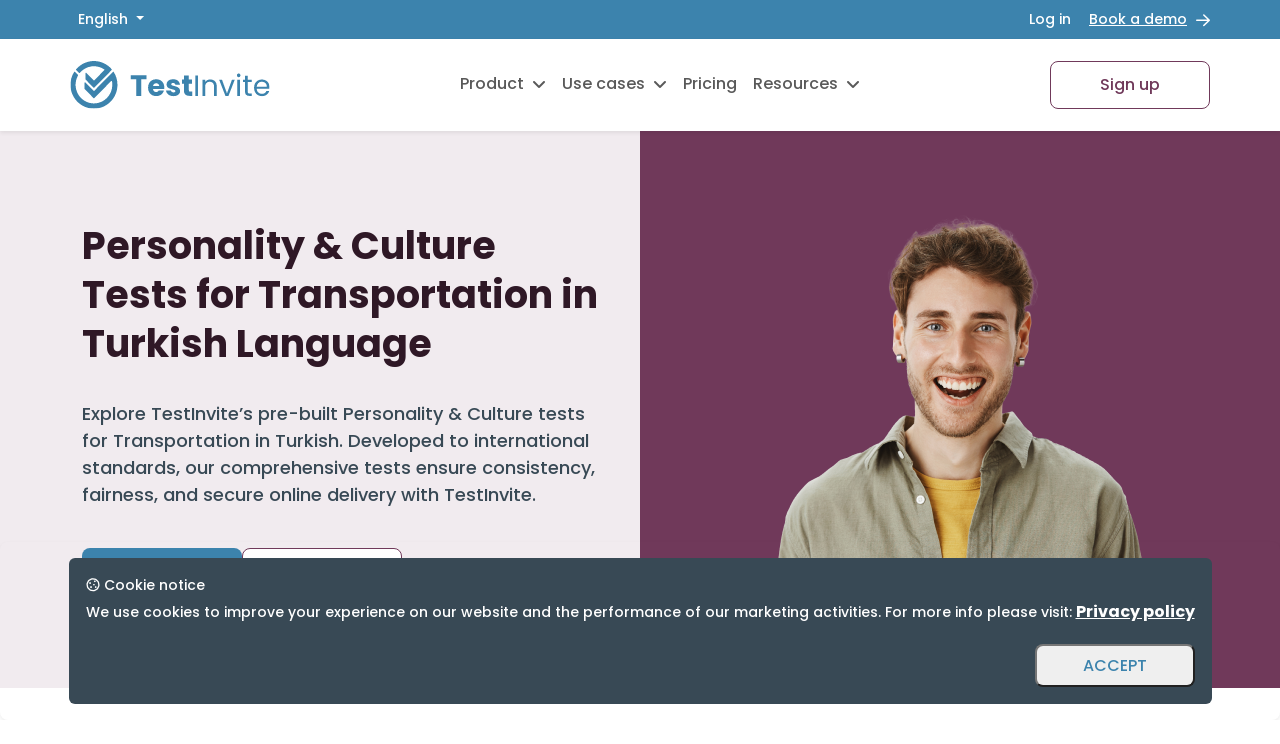

--- FILE ---
content_type: text/html; charset=utf-8
request_url: https://www.testinvite.com/lang/en/solutions/talent-assessment/tests/catalog/language/turkish/type/personality-culture/category/transportation
body_size: 16316
content:





<!DOCTYPE html>
<html lang="en">
  <head>
    

  


<title>Test Library | Personality &amp; Culture Tests for  Transportation in Turkish  Language</title>



<meta name="description" content="Explore a wide range of ready-to-use Personality &amp; Culture tests for Transportation in Turkish. Assess candidates using our test library across different skill areas.
">





<link rel="canonical" href="/lang/en/solutions/talent-assessment/tests">


<link rel="icon" type="image/x-icon" href="/tif/gb/media/testinvite-favicon.webp">










<meta charset="utf-8"/>
<meta name="viewport" content="width=device-width, initial-scale=1"/>

<!-- FONTS --> 
<link rel="preconnect" href="https://fonts.googleapis.com">
<link rel="preconnect" href="https://fonts.gstatic.com" crossorigin>
<link href="https://fonts.googleapis.com/css2?family=Poppins:wght@500;700&display=swap" rel="stylesheet">


<link rel="preload" href="/tif/gb/style/fontawesome/pro-6.7.1-web/webfonts/fa-solid-900.woff2" as="font" type="font/woff2" crossorigin>
<link
  rel="stylesheet"
  href="/tif/gb/style/fontawesome/pro-6.7.1-web/css/all.min.css"
  media="print"
  onload="this.media='all'">


  

<link href="/sass/locale/main.css" rel="stylesheet"/>
<link rel="stylesheet" href="/product/app-resources/static/style/editorjs-html-content2.css" media="print" onload="this.media='all'" defer>
<script src="/lang/assets/scripts/test-invite-scripts.js" defer></script>

<!-- Google Tag Manager -->
<script>
    (function (w, d, s, l, i) {
        w[l] = w[l] || [];
        w[l].push({'gtm.start': new Date().getTime(), event: 'gtm.js'});
        var f = d.getElementsByTagName(s)[0],
            j = d.createElement(s),
            dl = l != 'dataLayer'
                ? '&l=' + l
                : '';
        j.async = true;
        j.src = 'https://www.googletagmanager.com/gtm.js?id=' + i + dl;
        f.parentNode.insertBefore(j, f);
    })(window, document, 'script', 'dataLayer', 'GTM-NMT4BMQ');
</script>
<!-- End Google Tag Manager -->
<!-- ZET EVENT TRACKING LIB -->
<script>

function bTagManagerEvent(action = "lead", map = {}) {
    let event = Object
        .assign({}, map, {event: action})
        console
        .log(`Pushing event (${
            event.event
        }) into dataLayer`)
        console
        .log(event)
    dataLayer
    .push(event)
}

function bCapterraEvent() {
    console.log("Submitting Capterra Tracking")
    var capterra_vkey = '623db521b41b34470f68c2558a214bd0',
        capterra_vid = '2129328',
        capterra_prefix = (
            ('https:' == document.location.protocol)
            ? 'https://ct.capterra.com'
            : 'http://ct.capterra.com');
    (function () {
        var ct = document.createElement('script');
        ct.type = 'text/javascript';
        ct.async = true;
        ct.src = capterra_prefix + '/capterra_tracker.js?vid=' + capterra_vid + '&vkey=' + capterra_vkey;
        var s = document.getElementsByTagName('script')[0];
        s.parentNode.insertBefore(ct, s);
    })();
    console.log("End of submission")
}

function bFacebookEvent(value) {
    fbq('track', 'Lead', {
        value: value,
        currency: 'USD'
    });
}

function getGoogleClientID() {
    let dl = window.dataLayer || [];
    let items = dl.filter(function (item) {
        return item.h && item.h.event == 'gtagApiGet'
    })
    if (items.length == 0) 
        return ""
     else 
        return items[0]
            .h
            .gtagApiResult
            .client_id
    
}
</script>
     

    

    
        
    
        
    
        
    
        
    
        
    


    <!-- DEFAULT -->
    


    <!-- SCHEMA DEFINITIONS -->
    
    
    
    
    
    
    
    
    

    
  </head>
  
  
  <body>
    <!-- Google Tag Manager (noscript) -->
<noscript><iframe src="https://www.googletagmanager.com/ns.html?id=GTM-NMT4BMQ" height="0" width="0"  title="Google tag manager iframe"
        style="display:none;visibility:hidden"></iframe></noscript>
<!-- End Google Tag Manager (noscript) --> 
    
  <div class="position-relative" id="header-section-wrapper">
    <div class="w-100 header-container" id="header-container">
      <div class="bg-primary-500">
        <div class="container gx-0">
          
    <div class="w-100 d-flex justify-content-between align-items-center py-1" style="min-height: 32px; ">
        <div>
            
  <div id="select-language">
    <div class="dropdown-item-text bg-transparent  fw-bold border-none" style="box-shadow:none;">
      <button class="btn btn-sm dropdown-toggle fw-medium" style="border: none !important; color: white" type="button" data-bs-toggle="dropdown" aria-expanded="false">
        English
      </button>
      <ul class="dropdown-menu p-4" style="min-width: 100px;">
        <li>
          <a class="dropdown-item bg-transparent active" href="/">English</a>
        </li>
        <li>
          <a class="dropdown-item bg-transparent " href="/lang/es/index.html">Español</a>
        </li>
        <li>
          <a class="dropdown-item bg-transparent " href="/lang/fr/index.html">Français
          </a>
        </li>
        <li>
          <a class="dropdown-item bg-transparent " href="/lang/bg/index.html">Български</a>
        </li>
        <li>
          <a class="dropdown-item bg-transparent " href="/lang/tr/index.html">Türkçe</a>
        </li>
      </ul>
    </div>
  </div>

        </div>
        <div class="ti-flex-center">
            <a
                href="/lms/signin?lang=en"
                target="_blank"
                class="btn btn-sm"
                style="color: white; font-weight: 500;"
                title="Log into your TestInvite account">
                Log in</a>
            <a
                href="/lang/en/book-a-demo.html"
                class="btn btn-sm  fw-medium  ti-flex-center d-xxl-none"
                style="color: white;text-decoration: underline;"
                title="Book a demo with a TestInvite's sales representative">
                Book a demo
            </a>
                <i class="fa-regular fa-arrow-right d-none d-sm-block  d-xxl-none" style="color:white;"></i>
        </div>
    </div>

        </div>
      </div>
      <div class="navbar navbar-expand-lg shadow-sm bg-white w-100">
        <div class="navbar-wrapper d-flex justify-content-between align-items-center w-100 container gx-lg-0 t4-medium fw-medium
            align-content-center">
          <div class="  ">
            <a href="/" title="TestInvite Homepage">
              <img
                class="max-w-200  d-none d-lg-block"
                src="/tif/gb/media/testinvite-logo-primary.svg"
                alt="TestInvite Logo"
                title="TestInvite's Primary Logo"/>
              <img
                src="/tif/gb/media/testinvite-favicon.svg"
                alt="TestInvite Logo"
                title="TestInvite's Primary Logo"
                class="max-w-50 d-lg-none"/>
            </a>
          </div>
          <div class="collapse navbar-collapse" id="navbar-content" style="flex-grow: 0;">
            <ul class="navbar-nav mr-auto t3-medium fw-medium ">
              <li class="nav-item dropdown dropdown-mega active">
                <a href="#" class="nav-link ti-flex-center" title="TestInvite's Products">
                  Product
                  <i class="fa-solid fa-angle-down d-block" style="padding-left: 8px;"></i>
                  <i class="fa-solid fa-angle-up d-none" style="padding-left: 8px;"></i>
                </a>
                <div class="dropdown-menu mega-menu-hover border-0 d-none bg-white">
                  <div class="bg-white mega-content ">
                    <div class="bg-white">
  <div class="w-100 ti-flex-center" id="new-mega-menu">
    <div class="bg-white">
      <div class="mega-menu-wrapper">
        <div class="grid-layout">
          <div>
            <ul>
              
                <li>
                  <a
                    href="/lang/en/exam-maker.html"
                    class="text-decoration-none t2-medium text-tertiary-500"
                    style="list-style-type: none;  ">
                    <i class="fa-regular fa-file-pen p-2 rounded-5"></i>
                    Create Custom Exam
                  </a>
                </li>
              
                <li>
                  <a
                    href="/dy/en/pages/distinctive-features/linear-on-the-fly-testing"
                    class="text-decoration-none t2-medium text-tertiary-500"
                    style="list-style-type: none;  ">
                    <i class="fa-regular fa-shuffle p-2 rounded-5"></i>
                    Linear On-the-fly Testing
                  </a>
                </li>
              
                <li>
                  <a
                    href="/dy/en/pages/distinctive-features/insightful-assessments"
                    class="text-decoration-none t2-medium text-tertiary-500"
                    style="list-style-type: none;  ">
                    <i class="fa-regular fa-sitemap p-2 rounded-5"></i>
                    Insightful Assessments
                  </a>
                </li>
              
                <li>
                  <a
                    href="/dy/en/pages/distinctive-features/creating-multidimensional-exams"
                    class="text-decoration-none t2-medium text-tertiary-500"
                    style="list-style-type: none;  ">
                    <i class="fa-regular fa-layer-group p-2 rounded-5"></i>
                    Multidimensional Exams
                  </a>
                </li>
              
                <li>
                  <a
                    href="/lang/en/secure-online-exams.html"
                    class="text-decoration-none t2-medium text-tertiary-500"
                    style="list-style-type: none;  ">
                    <i class="fa-regular fa-shield-check p-2 rounded-5"></i>
                    Online Exam Security
                  </a>
                </li>
              
            </ul>
          </div>
          <div>
            <ul>
              
                <li>
                  <a
                    href="/dy/en/pages/distinctive-features/large-scale-assessments"
                    class="text-decoration-none t2-medium   text-tertiary-500   "
                    style="list-style-type: none;">
                    <i class="fa-regular fa-people-group p-2 rounded-5"></i>
                    Large-scale Assessments
                  </a>
                </li>
              
                <li>
                  <a
                    href="/dy/en/pages/distinctive-features/assessment-workflows"
                    class="text-decoration-none t2-medium   text-tertiary-500   "
                    style="list-style-type: none;">
                    <i class="fa-regular fa-arrow-progress p-2 rounded-5"></i>
                    Assessment Workflows
                  </a>
                </li>
              
                <li>
                  <a
                    href="/dy/en/pages/distinctive-features/tailored-reporting"
                    class="text-decoration-none t2-medium   text-tertiary-500   "
                    style="list-style-type: none;">
                    <i class="fa-regular fa-chart-pie p-2 rounded-5"></i>
                    Tailored Reporting
                  </a>
                </li>
              
                <li>
                  <a
                    href="/dy/en/pages/distinctive-features/question-banking"
                    class="text-decoration-none t2-medium   text-tertiary-500   "
                    style="list-style-type: none;">
                    <i class="fa-regular fa-database p-2 rounded-5"></i>
                    Effective Question Banking
                  </a>
                </li>
              
            </ul>
          </div>
        </div>
      </div>
    </div>
  </div>
</div>
                  </div>
                </div>
              </li>
              <div class="resources-list border-0" style="padding-bottom: 3px;">
                <li class="nav-item">
                  <a href="/dy/en/pages/use-cases" class="nav-link inline-block ti-flex-center " style="cursor: pointer;">
                    Use cases
                    <i class="fa-solid fa-angle-down d-block" style="padding-left: 8px;"></i>
                    <i class="fa-solid fa-angle-up d-none" style="padding-left: 8px;"></i>
                  </a>
                  <ul class="shadow dropdown-menu d-none resources-list-hover bg-white">
                    
  <div style="grid-template-columns: 1fr 1fr; gap: 8px; display: grid;">
    <ul
      class="p-0"
      style="gap: 20px; display: grid; list-style-type: none; color: #384955; font-weight:500;  margin: 0;">
      <li
        id="resources-item"
        class="d-grid"
        style="gap: 20px;background: white;color: #384955; font-weight: 500; line-height: normal; margin: 0;">
        
          <a class="dropdown-item t2-medium text-tertiary-500 m-0" href="/lang/en/solutions/hiring-assessments.html" >
            <i style=" width:34px;height:34px;text-align:center" class="fa-regular fa-user-tie p-2 rounded-5"></i>
            Hiring assessments
          </a>
        
          <a class="dropdown-item t2-medium text-tertiary-500 m-0" href="/lang/en/solutions/english-level-tests.html" >
            <i style=" width:34px;height:34px;text-align:center" class="fa-regular fa-language p-2 rounded-5"></i>
            English assessments
          </a>
        
          <a class="dropdown-item t2-medium text-tertiary-500 m-0" href="/lang/en/solutions/training-assessments.html" >
            <i style=" width:34px;height:34px;text-align:center" class="fa-regular fa-head-side-gear p-2 rounded-5"></i>
            Training assessments
          </a>
        
          <a class="dropdown-item t2-medium text-tertiary-500 m-0" href="/dy/en/pages/use-cases/online-admission-exams" >
            <i style=" width:34px;height:34px;text-align:center" class="fa-regular fa-list-ol p-2 rounded-5"></i>
            Admission exams
          </a>
        
          <a class="dropdown-item t2-medium text-tertiary-500 m-0" href="/dy/en/pages/use-cases/competitive-exams" >
            <i style=" width:34px;height:34px;text-align:center" class="fa-regular fa-trophy p-2 rounded-5"></i>
            Competition exams
          </a>
        
      </li>
    </ul>
    <ul
      class="p-0"
      style="display: grid; list-style-type: none; color: #384955; font-weight: 500; gap: 20px; height: fit-content;">
      <li
        id="resources-item"
        class="d-grid"
        style="gap: 20px;background: white;color: #384955; font-weight: 500; line-height: normal; margin: 0;">
        
          <a class="dropdown-item  t2-medium text-tertiary-500 m-0" href="/dy/en/pages/use-cases/certification-exams" >
            <i style=" width:34px;height:34px;text-align:center" class="fa-regular fa-file-certificate p-2 rounded-5"></i>
            Certification exams
          </a>
        
          <a class="dropdown-item  t2-medium text-tertiary-500 m-0" href="/dy/en/pages/use-cases/vocational-training-assessments" >
            <i style=" width:34px;height:34px;text-align:center" class="fa-regular fa-chart-user p-2 rounded-5"></i>
            Vocational training
          </a>
        
          <a class="dropdown-item  t2-medium text-tertiary-500 m-0" href="/dy/en/pages/use-cases/test-preparation-center" >
            <i style=" width:34px;height:34px;text-align:center" class="fa-regular fa-clipboard-list-check p-2 rounded-5"></i>
            Test prep centers
          </a>
        
          <a class="dropdown-item  t2-medium text-tertiary-500 m-0" href="/dy/en/pages/use-cases/mass-hiring" >
            <i style=" width:34px;height:34px;text-align:center" class="fa-regular fa-screen-users p-2 rounded-5"></i>
            Mass hiring
          </a>
        
          <a class="dropdown-item  t2-medium text-tertiary-500 m-0" href="/lang/en/aptitude-tests.html" >
            <i style=" width:34px;height:34px;text-align:center" class="fa-regular fa-brain p-2 rounded-5"></i>
            Aptitude tests
          </a>
        
          <a class="dropdown-item  t2-medium text-tertiary-500 m-0" href="/dy/en/pages/use-cases/hiring-young-talent" >
            <i style=" width:34px;height:34px;text-align:center" class="fa-regular fa-chart-user p-2 rounded-5"></i>
            Young Talent Assessments
          </a>
        
      </li>
    </ul>
  </div>

                  </ul>
                </li>
              </div>
              <li class="nav-item">
                <a class="nav-link" aria-current="page" href="/lang/en/pricing.html" title="TestInvite's Pricing">
                  Pricing
                </a>
              </li>
              <div class="resources-list border-0" style="padding-bottom: 3px;">
                <li class="nav-item">
                  <a
                    class="nav-link inline-block ti-flex-center"
                    href=" /lang/en/resources.html"
                    title="TestInvite's Resources">
                    Resources
                    <i class="fa-solid fa-angle-down d-block" style="padding-left: 8px;"></i>
                    <i class="fa-solid fa-angle-up d-none" style="padding-left: 8px;"></i>
                  </a>
                  <ul class="shadow dropdown-menu d-none resources-list-hover bg-white">
                    
    <li
        id="resources-item"
        class="d-grid"
        style="gap: 20px;background: white;color: #384955;  font-weight: 500;  margin: 0;">
        
            <a class="dropdown-item text-decoration-none btn t2-medium text-tertiary-500 m-0" href="/dy/en/pages/guide" >
                <i style=" width:34px;height:34px;text-align:center" class="fa-regular fa-book p-2 rounded-5"></i>
                Guide
            </a>
        
            <a class="dropdown-item text-decoration-none btn t2-medium text-tertiary-500 m-0" href="https://www.youtube.com/c/testinvite"  target="_blank" >
                <i style=" width:34px;height:34px;text-align:center" class="fa-brands fa-youtube p-2 rounded-5"></i>
                Video tutorials
            </a>
        
            <a class="dropdown-item text-decoration-none btn t2-medium text-tertiary-500 m-0" href="/dy/en/pages/case-studies" >
                <i style=" width:34px;height:34px;text-align:center" class="fa-regular fa-medal p-2 rounded-5"></i>
                Case studies
            </a>
        
            <a class="dropdown-item text-decoration-none btn t2-medium text-tertiary-500 m-0" href="/dy/en/pages/blog" >
                <i style=" width:34px;height:34px;text-align:center" class="fa-regular fa-blog p-2 rounded-5"></i>
                Blog
            </a>
        
            <a class="dropdown-item text-decoration-none btn t2-medium text-tertiary-500 m-0" href="/dy/en/pages/tutorials/category/demo-assessments" >
                <i style=" width:34px;height:34px;text-align:center" class="fa-regular fa-flask p-2 rounded-5"></i>
                Demo assessments
            </a>
        
            <a class="dropdown-item text-decoration-none btn t2-medium text-tertiary-500 m-0" href="/lang/en/solutions/talent-assessment/tests" >
                <i style=" width:34px;height:34px;text-align:center" class="fa-regular fa-print-magnifying-glass p-2 rounded-5"></i>
                Hiring test library
            </a>
        
            <a class="dropdown-item text-decoration-none btn t2-medium text-tertiary-500 m-0" href="/dy/en/pages/faq" >
                <i style=" width:34px;height:34px;text-align:center" class="fa-regular fa-messages-question p-2 rounded-5"></i>
                FAQ
            </a>
        
    </li>

                  </ul>
                </li>
              </div>
            </ul>
          </div>
          <div class="d-none d-lg-block">
            <div class="gap-2 d-flex ">
              <a
                href="/lms/signup?lang=en"
                target="_blank"
                class="ti-btn-secondary-outline  text-decoration-none"
                title="Register a new TestInvite account">
                Sign up
              </a>
              <span class=" d-none d-xxl-block">
                <a
                  href="/lang/en/book-a-demo.html"
                  class="btn ti-btn-primary "
                  title="Book a demo with a TestInvite's sales representative">
                  Book a demo
                </a>
              </span>
            </div>
          </div>
          <button v-if="accordion" @click="show" class="d-block d-lg-none border-0 border-none bg-white button-burger-menu">
            <i class="fa-regular fa-xmark-large"></i>
          </button>
          <button v-else="v-else" @click="show" class="d-block d-lg-none border-0 border-none bg-white button-burger-menu">
            <i class="fa-solid fa-bars"></i>
          </button>
        </div>
        
  <div
    v-if="accordion"
    id="accordionMenu"
    class="accordion w-100 d-block d-lg-none"
    style=" background: white ;visibility: hidden;">
    <div
      class="accordion accordion-flush w-100 h-100 container gx-lg-0"
      id="accordionFlushExample"
      >
      <div class="accordion-item" style=" background-color: white;">
        <h2 class="accordion-header" id="flush-headingHeaderOne">
          <button
            class=" t4-medium accordion-button collapsed"
            type="button"
            style="padding: 24px 0 24px 8px;  color:#384955; border-bottom: 2px solid #384955;"
            data-bs-toggle="collapse"
            data-bs-target="#flush-collapseHeaderOne"
            aria-expanded="false"
            aria-controls="flush-collapseHeaderOne">
            Product 
          </button>
        </h2>
        <div
          id="flush-collapseHeaderOne"
          class="accordion-collapse collapse"
          aria-labelledby="flush-headingHeaderOne"
          data-bs-parent="#accordionFlushExample">
          <div class="accordion-body" style="overflow: hidden; overflow-y: auto;    height: 500px;">
            <div class="h-100 d-grid accordion-body-wrapper">
               
              <div class="">
                
                <div class="list-group" style=" background-color: white;">
                  
                    <a
                      href="/lang/en/exam-maker.html"
                      class="list-group-item t4-medium d-flex justify-content-start align-items-center gap-2  lh-base fst-normal">
                      <i class="fa-regular fa-file-pen p-2 rounded-5"></i>
                      Create custom exam
                    </a>
                  
                    <a
                      href="/dy/en/pages/distinctive-features/linear-on-the-fly-testing"
                      class="list-group-item t4-medium d-flex justify-content-start align-items-center gap-2  lh-base fst-normal">
                      <i class="fa-regular fa-shuffle p-2 rounded-5"></i>
                      Linear on-the-fly testing
                    </a>
                  
                    <a
                      href="/dy/en/pages/distinctive-features/insightful-assessments"
                      class="list-group-item t4-medium d-flex justify-content-start align-items-center gap-2  lh-base fst-normal">
                      <i class="fa-regular fa-sitemap p-2 rounded-5"></i>
                      Insightful assessments
                    </a>
                  
                    <a
                      href="/dy/en/pages/distinctive-features/creating-multidimensional-exams"
                      class="list-group-item t4-medium d-flex justify-content-start align-items-center gap-2  lh-base fst-normal">
                      <i class="fa-regular fa-layer-group p-2 rounded-5"></i>
                      Multidimensional exams
                    </a>
                  
                    <a
                      href="/lang/en/secure-online-exams.html"
                      class="list-group-item t4-medium d-flex justify-content-start align-items-center gap-2  lh-base fst-normal">
                      <i class="fa-regular fa-shield-check p-2 rounded-5"></i>
                      Online exam security
                    </a>
                  
                    <a
                      href="/dy/en/pages/distinctive-features/large-scale-assessments"
                      class="list-group-item t4-medium d-flex justify-content-start align-items-center gap-2  lh-base fst-normal">
                      <i class="fa-regular fa-people-group p-2 rounded-5"></i>
                      Large-scale assessments
                    </a>
                  
                    <a
                      href="/dy/en/pages/distinctive-features/assessment-workflows"
                      class="list-group-item t4-medium d-flex justify-content-start align-items-center gap-2  lh-base fst-normal">
                      <i class="fa-regular fa-arrow-progress p-2 rounded-5"></i>
                      Assessment workflows
                    </a>
                  
                    <a
                      href="/dy/en/pages/distinctive-features/tailored-reporting"
                      class="list-group-item t4-medium d-flex justify-content-start align-items-center gap-2  lh-base fst-normal">
                      <i class="fa-regular fa-chart-pie p-2 rounded-5"></i>
                      Tailored reporting
                    </a>
                  
                    <a
                      href="/dy/en/pages/distinctive-features/question-banking"
                      class="list-group-item t4-medium d-flex justify-content-start align-items-center gap-2  lh-base fst-normal">
                      <i class="fa-regular fa-database p-2 rounded-5"></i>
                      Effective question banking
                    </a>
                  
                </div>
              </div>

            </div>
          </div>
        </div>
      </div>
      <div class="accordion-item" style=" background-color: white;">
        <h2 class="accordion-header">
          <a
           href="/lang/en/pricing.html"
            style="padding: 24px 0 24px 8px; color:#384955; "
            class="t4-medium accordion-button accordion-link   border-none border-0">
            Pricing
          </a>
        </h2>
      </div>
      <div class="accordion-item" style=" background-color: white;">
        <h2 class="accordion-header" id="flush-headingHeaderThree" >
          <button
            class="accordion-button collapsed t4-medium"
            type="button"
            style="padding: 24px 0 24px 8px;color:#384955;
             border-bottom: 2px solid #384955; 
             border-top:    2px solid #384955;"
            data-bs-toggle="collapse"
            data-bs-target="#flush-collapseHeaderThree"
            aria-expanded="false"
            aria-controls="flush-collapseHeaderThree">
            Resources
          </button>
        </h2>
        <div
          id="flush-collapseHeaderThree"
          class="accordion-collapse collapse"
          aria-labelledby="flush-headingHeaderThree"
          data-bs-parent="#accordionFlushExample">
          <div class="accordion-body py-0">
            <div class="my-3 " style=" color:#384955">All Resources</div>
            <div class="rounded-3" style="background-color: white;">
              <ul class="border-0 t2-medium border-0 p-0" style="list-style-type: none; gap: 50px;">
                <li>
                  
                    <a class="dropdown-item t4-medium list-group-item" href="/dy/en/pages/guide">
                      <i class="fa-regular fa-book p-2 rounded-5"></i>
                      Guide
                    </a>
                  
                    <a class="dropdown-item t4-medium list-group-item" href="https://www.youtube.com/c/testinvite">
                      <i class="fa-brands fa-youtube p-2 rounded-5"></i>
                      Video tutorials
                    </a>
                  
                    <a class="dropdown-item t4-medium list-group-item" href="/dy/en/pages/case-studies">
                      <i class="fa-regular fa-medal p-2 rounded-5"></i>
                      Case studies
                    </a>
                  
                    <a class="dropdown-item t4-medium list-group-item" href="/dy/en/pages/blog">
                      <i class="fa-regular fa-blog p-2 rounded-5"></i>
                      Blog
                    </a>
                  
                    <a class="dropdown-item t4-medium list-group-item" href="/dy/en/pages/tutorials/category/demo-assessments">
                      <i class="fa-regular fa-flask p-2 rounded-5"></i>
                      Demo assessments
                    </a>
                  
                    <a class="dropdown-item t4-medium list-group-item" href="/lang/en/solutions/talent-assessment/tests">
                      <i class="fa-regular fa-print-magnifying-glass p-2 rounded-5"></i>
                      Hiring test library
                    </a>
                  
                    <a class="dropdown-item t4-medium list-group-item" href="/dy/en/pages/faq">
                      <i class="fa-regular fa-messages-question p-2 rounded-5"></i>
                      Faq
                    </a>
                  
                </li>
              </ul>
            </div>
          </div>
        </div>
      </div>
      <div class="accordion-item" style=" background-color: white;">
        <h2 class="accordion-header" id="flush-headingHeaderFour">
          <button
            class="accordion-button collapsed t4-meidum"
            type="button"
            style="padding: 24px 0 24px 8px;color:#384955;
             border-bottom: 2px solid #384955; 
        "
            data-bs-toggle="collapse"
            data-bs-target="#flush-collapseHeaderFour"
            aria-expanded="false"
            aria-controls="flush-collapseHeaderFour">
           Use cases
          </button>
        </h2>
        <div
          id="flush-collapseHeaderFour"
          class="accordion-collapse collapse"
          aria-labelledby="flush-headingHeaderFour"
          data-bs-parent="#accordionFlushExample">
          <div class="accordion-body " style="overflow: hidden; overflow-y: auto;    height: 300px;">
       
            <div class="rounded-3 accordion-body-wrapper" style="background-color: white;">
              <ul class="border-0 t2-medium border-0 p-0" style="list-style-type: none; gap: 50px;">
                <li>
                  
                    <a class="dropdown-item t4-medium list-group-item" href="/lang/en/solutions/hiring-assessments.html">
                      <i class="fa-regular fa-user-tie p-2 rounded-5"></i>
                      Hiring assessments 
                    </a>
                  
                    <a class="dropdown-item t4-medium list-group-item" href="/lang/en/solutions/english-level-tests.html">
                      <i class="fa-regular fa-language p-2 rounded-5"></i>
                      English assessments 
                    </a>
                  
                    <a class="dropdown-item t4-medium list-group-item" href="/lang/en/solutions/training-assessments.html">
                      <i class="fa-regular fa-head-side-gear p-2 rounded-5"></i>
                      Training assessments 
                    </a>
                  
                    <a class="dropdown-item t4-medium list-group-item" href="/dy/en/pages/use-cases/online-admission-exams">
                      <i class="fa-regular fa-list-ol p-2 rounded-5"></i>
                      Admission exams 
                    </a>
                  
                    <a class="dropdown-item t4-medium list-group-item" href="/dy/en/pages/use-cases/competitive-exams">
                      <i class="fa-regular fa-trophy p-2 rounded-5"></i>
                      Competition exams 
                    </a>
                  
                    <a class="dropdown-item t4-medium list-group-item" href="/dy/en/pages/use-cases/certification-exams">
                      <i class="fa-regular fa-file-certificate p-2 rounded-5"></i>
                      Certification exams 
                    </a>
                  
                    <a class="dropdown-item t4-medium list-group-item" href="/dy/en/pages/use-cases/vocational-training-assessments">
                      <i class="fa-regular fa-chart-user p-2 rounded-5"></i>
                      Vocational training 
                    </a>
                  
                    <a class="dropdown-item t4-medium list-group-item" href="/dy/en/pages/use-cases/test-preparation-center">
                      <i class="fa-regular fa-clipboard-list-check p-2 rounded-5"></i>
                      Test prep centers 
                    </a>
                  
                    <a class="dropdown-item t4-medium list-group-item" href="/dy/en/pages/use-cases/mass-hiring">
                      <i class="fa-regular fa-screen-users p-2 rounded-5"></i>
                      Mass hiring 
                    </a>
                  
                    <a class="dropdown-item t4-medium list-group-item" href="/lang/en/aptitude-tests.html">
                      <i class="fa-regular fa-brain p-2 rounded-5"></i>
                      Aptitude tests 
                    </a>
                  
                    <a class="dropdown-item t4-medium list-group-item" href="/dy/en/pages/use-cases/hiring-young-talent">
                      <i class="fa-regular fa-chart-user p-2 rounded-5"></i>
                      Young Talent Assessments 
                    </a>
                  
                </li>
              </ul>
            </div>
          </div>
        </div>
      </div>
    </div>
    <div style="padding: 48px 16px !important;">
      <div class="gap-2 ti-flex-center flex-column flex-md-row">
        <a href="/lms/signin?lang=en" class="ti-btn-primary text-decoration-none">
          Log in
        </a>
        <a href="/lms/signup?lang=en" target="_blank" class="ti-btn-secondary-outline text-decoration-none">
          Sign up
        </a>
      </div>
    </div>
  </div>

      </div>
    </div>
  </div>

     
    
  <div id="tests-library">
    <div class=" d-none d-lg-block relative-div">
      <div class="absolite-div hero-img-bg">
        <img class="" src="/tif/gb/images/talent/talent-library/library-hero.png" alt=""/>
      </div>
      <div class="container">
        <div class="d-flex flex-column justify-content-center  align-content-center w-50 hero-query-relative ">
          <h1
            class="text-center text-lg-start h2 ">
            Personality &amp; Culture Tests for  Transportation in Turkish  Language
          </h1>
          <span
            class="text-center text-lg-start t4-regular" style="margin-top: 32px;">
            Explore TestInvite’s pre-built Personality &amp; Culture tests for Transportation in Turkish. Developed to international standards, our comprehensive tests ensure consistency, fairness, and secure online delivery with TestInvite.
          </span>
          <div
            class="d-flex justify-content-center  justify-content-lg-start  flex-wrap  gap-3 me-lg-3"
            style="margin-top: 40px;">
            <a class="ti-btn-primary" href="/lang/en/book-a-demo.html">
              Book A Demo</a>
            <a class="ti-btn-secondary-outline" href="/lms/signup?lang=en">Try Free</a>
          </div>
        </div>
      </div>
    </div>
    <!-- Mobile hero -->
    <div class="d-lg-none d-flex row justify-content-center g-5 me-0">
      <div class="col-12 col-lg-6 pe-0" style="background-color: #F1EBEF;">
        <div class=" container  d-flex flex-column justify-content-center  align-content-center hero-query ">
          <p class="text-center text-lg-start  h2">Personality &amp; Culture Tests for  Transportation in Turkish  Language</p>
          <span class="text-center text-lg-start t4-regular" style="margin-top: 32px;">
            Explore TestInvite’s pre-built Personality &amp; Culture tests for Transportation in Turkish. Developed to international standards, our comprehensive tests ensure consistency, fairness, and secure online delivery with TestInvite.
          </span>
          <div
            class="d-flex justify-content-center  justify-content-lg-start  flex-wrap  gap-3 me-lg-3"
            style="margin-top: 40px;">
            <a class="ti-btn-primary" href="/lang/en/book-a-demo.html">Book A Demo</a>
            <a class="ti-btn-secondary-outline" href="/lms/signup?lang=en">Try Free</a>
          </div>
        </div>
      </div>
      <div class="col-12 col-lg-6 d-flex justify-content-center mt-0 mt-lg-3 pe-0 hero-img-bg">
        <img src="/tif/gb/images/talent/talent-library/library-hero.png" alt=""/>
      </div>
    </div>
    <div class=" container d-flex flex-column ps-3 pe-3 pe-lg-0 ps-lg-0" style="gap: 36px; padding: 80px 0px;">
      <div class="d-flex flex-column gap-3">
        <h2 class="h3">Search Our Pre-employment Test Library</h2>
        <div>
          <span>Clear Selections</span>
          <i @click="clearButton" class="fa-regular fa-arrows-rotate ms-2 clearButton"></i>
        </a>
      </div>
    </div>
    <div class="row d-flex me-0 ">
      <div class="col-12 col-lg-4 d-flex flex-column pe-0" style="gap: 12px;">
        <b>Test Categories</b>
        <select
          v-model="testCategory"
          @update:model-value="forwardURL()"
          style="border-radius: 8px;"
          class="form-select form-select-lg mb-3"
          aria-label="Default select example">
          <option selected value="">All</option>
          
            
          
            
              <option value="job-roles">
                
                Job Roles
              </option>
            
          
            
              <option value="advertising-arts-media">
                
                  <span>-</span>
                
                Advertising, Arts &amp; Media
              </option>
            
          
            
              <option value="accounting">
                
                  <span>-</span>
                
                Accounting
              </option>
            
          
            
              <option value="administration">
                
                  <span>-</span>
                
                Administration
              </option>
            
          
            
              <option value="architecture-engineering">
                
                  <span>-</span>
                
                Architecture &amp; Engineering
              </option>
            
          
            
              <option value="banking">
                
                  <span>-</span>
                
                Banking
              </option>
            
          
            
              <option value="business-intelligence">
                
                  <span>-</span>
                
                Business Intelligence
              </option>
            
          
            
              <option value="community-social-services">
                
                  <span>-</span>
                
                Community &amp; Social Services
              </option>
            
          
            
              <option value="customer-service-support">
                
                  <span>-</span>
                
                Customer Service &amp; Support
              </option>
            
          
            
              <option value="cyber-security">
                
                  <span>-</span>
                
                Cyber Security
              </option>
            
          
            
              <option value="data-science">
                
                  <span>-</span>
                
                Data Science
              </option>
            
          
            
              <option value="education-training-library">
                
                  <span>-</span>
                
                Education, Training &amp; Library
              </option>
            
          
            
              <option value="executive">
                
                  <span>-</span>
                
                Executive
              </option>
            
          
            
              <option value="finance">
                
                  <span>-</span>
                
                Finance
              </option>
            
          
            
              <option value="food-service">
                
                  <span>-</span>
                
                Food Service
              </option>
            
          
            
              <option value="healthcare">
                
                  <span>-</span>
                
                Healthcare
              </option>
            
          
            
              <option value="hospitality">
                
                  <span>-</span>
                
                Hospitality
              </option>
            
          
            
              <option value="human-resources">
                
                  <span>-</span>
                
                Human Resources
              </option>
            
          
            
              <option value="information-technology">
                
                  <span>-</span>
                
                Information Technology
              </option>
            
          
            
              <option value="installation-maintenance-repair">
                
                  <span>-</span>
                
                Installation, Maintenance &amp; Repair
              </option>
            
          
            
              <option value="insurance">
                
                  <span>-</span>
                
                Insurance
              </option>
            
          
            
              <option value="legal-services">
                
                  <span>-</span>
                
                Legal Services
              </option>
            
          
            
              <option value="manufacturing">
                
                  <span>-</span>
                
                Manufacturing
              </option>
            
          
            
              <option value="marketing">
                
                  <span>-</span>
                
                Marketing
              </option>
            
          
            
              <option value="media-public-relations">
                
                  <span>-</span>
                
                Media &amp; Public Relations
              </option>
            
          
            
              <option value="product-project-management">
                
                  <span>-</span>
                
                Product &amp; Project Management
              </option>
            
          
            
              <option value="retail">
                
                  <span>-</span>
                
                Retail
              </option>
            
          
            
              <option value="safety-security">
                
                  <span>-</span>
                
                Safety &amp; Security
              </option>
            
          
            
              <option value="sales">
                
                  <span>-</span>
                
                Sales
              </option>
            
          
            
              <option value="software-development">
                
                  <span>-</span>
                
                Software Development
              </option>
            
          
            
              <option value="supply-chain-management">
                
                  <span>-</span>
                
                Supply Chain Management
              </option>
            
          
            
              <option value="transportation">
                
                  <span>-</span>
                
                Transportation
              </option>
            
          
        </select>
      </div>
      <div class="col-12 col-lg-4 d-flex flex-column pe-0" style="gap: 12px;">
        <b>Test Types</b>
        <select
          v-model="testType"
          @update:model-value="forwardURL()"
          style="border-radius: 8px;"
          class="form-select form-select-lg mb-3"
          aria-label="Default select example">
          <option selected value="">All</option>
          
            <option value="cognitive-aptitude">Cognitive &amp; Aptitude</option>
          
            <option value="language">Language</option>
          
            <option value="digital-skills">Digital Skills</option>
          
            <option value="personality-culture">Personality &amp; Culture</option>
          
            <option value="interpersonal-skills">Interpersonal Skills</option>
          
            <option value="competencies">Competencies</option>
          
            <option value="interviews">Interviews</option>
          
        </select>
      </div>
      <div class="col-12 col-lg-4 d-flex flex-column pe-0" style="gap: 12px;">
        <b>Test Languages</b>
        <select
          v-model="testLanguage"
          @update:model-value="forwardURL()"
          style="border-radius: 8px;"
          class="form-select form-select-lg mb-3"
          aria-label="Default select example">
          
          
            <option value="english">English</option>
          
            <option value="turkish">Turkish</option>
          
            <option value="spanish">Spanish</option>
          
        </select>
      </div>
    </div>
    <div class="col-12 d-flex flex-column " style="gap: 12px;">
      <b>Search</b>
      <form @submit.prevent="search">
        <div class="input-group">
          <input
            class="form-control border-end-0 border"
            type="search"
            placeholder="Search"
            value="search"
            id="example-search-input-lg"
            v-model="searchText"/>
          <span class="input-group-append">
            <button
              @click="search"
              class="btn btn-lg btn-outline-secondary bg-white border-start-0 rounded-start-0 border"
              type="button">
              <i class="fa-regular fa-magnifying-glass"></i>
            </button>
          </span>
        </div>
      </form>
    </div>
  </div>
  <div style="background-color: #ECF3F7;">
    <div class="container ps-3 pe-3 pe-lg-0 ps-lg-0" style="padding: 80px 0px;">
      <div class="d-flex flex-column gap-3 test-header-query ">
        <h2 class="t6-bold">Tests</h2>
        
          <div class="d-flex justify-content-end">
            <span class="t3-regular">2 Tests</span>
          
        </div>
      </div>
      <div class="row row-cols-1 row-cols-sm-2 row-cols-md-3 g-4 ">
        
          <div class="col">
            <div class="card  h-100">
              <div class="d-flex justify-content-between align-items-center test-item-header-query">
                <h3 class="t3-bold ">Sonar® Kişilik Envanteri</h3>
                <i v-if="true" class="fa-solid fa-star"></i>
              </div>
              <div class="d-flex flex-column justify-content-between gap-3 h-100 ">
                <div class="d-flex flex-column gap-3">
                  <div class="t2-regular" style=" padding:8px 16px 0px 16px">
                    Sonar® Kişilik Envanteri, bireylerin sorumluluk, dürüstlük-alçakgönüllülük ve dışa dönüklük gibi önemli kişilik özelliklerini ölçer. Bu test, iş...
                  </div>
                  <div class="d-flex flex-wrap " style="gap: 16px; padding: 0px 16px;">
                    <span
                      style="padding: 8px; gap: 8px; "
                      class="span-border rounded-pill d-flex justify-content-center align-items-center ">
                      <i class="fa-regular fa-language"></i>
                      <b style="font-size: 12px;">Türkçe</b>
                    </span>
                    
                      <span
                        style="padding: 8px; gap: 8px; "
                        class=" span-border rounded-pill d-flex justify-content-center align-items-center  ">
                        <i class="fa-regular fa-clock-rotate-left"></i>
                        <b style="font-size: 12px;">10 MIN</b>
                      </span>
                    
                    
                  </div>
                </div>
                
                  <a
                    style="margin: 0px 16px 16px 0px;"
                    class=" mt-auto ms-auto btn rounded-2 d-flex justify-content-center fs-8 fw-medium align-items-center p-3 flex-shrink-0
                      button-details"
                    href="/lang/en/solutions/talent-assessment/tests/product/sonar-kisilik-envanteri">
                    See Details
                  </a>
                
              </div>
            </div>
          </div>
        
          <div class="col">
            <div class="card  h-100">
              <div class="d-flex justify-content-between align-items-center test-item-header-query">
                <h3 class="t3-bold ">Sonar® Lider Kişilik Envanteri</h3>
                <i v-if="false" class="fa-solid fa-star"></i>
              </div>
              <div class="d-flex flex-column justify-content-between gap-3 h-100 ">
                <div class="d-flex flex-column gap-3">
                  <div class="t2-regular" style=" padding:8px 16px 0px 16px">
                    Sonar® Lider Kişilik Envanteri, HEXACO kişilik kuramına dayanan bir kişilik envanteridir. HEXACO modeline ilişkin literatür çalışmaları, modelin...
                  </div>
                  <div class="d-flex flex-wrap " style="gap: 16px; padding: 0px 16px;">
                    <span
                      style="padding: 8px; gap: 8px; "
                      class="span-border rounded-pill d-flex justify-content-center align-items-center ">
                      <i class="fa-regular fa-language"></i>
                      <b style="font-size: 12px;">Türkçe</b>
                    </span>
                    
                      <span
                        style="padding: 8px; gap: 8px; "
                        class=" span-border rounded-pill d-flex justify-content-center align-items-center  ">
                        <i class="fa-regular fa-clock-rotate-left"></i>
                        <b style="font-size: 12px;">16 MIN</b>
                      </span>
                    
                    
                  </div>
                </div>
                
                  <a
                    style="margin: 0px 16px 16px 0px;"
                    class=" mt-auto ms-auto btn rounded-2 d-flex justify-content-center fs-8 fw-medium align-items-center p-3 flex-shrink-0
                      button-details"
                    href="/lang/en/solutions/talent-assessment/tests/product/sonar-lider">
                    See Details
                  </a>
                
              </div>
            </div>
          </div>
        
      </div>
    </div>
  </div>
</div>
<div>
  
    <div id="section-19">
        <div id="pricesApp" style="background:white">
            <div class="d-grid container gx-lg-0 ">
                <div class="talent-happy-wrapper ">
                    <div class="gap-10 gap-md-12 gap-lg-15 d-grid">
                        <h2 class="text-center  h3 text-tertiary-500">5,000 customers worldwide <br> 1 million+ assessments</h2>
                        <div class="d-flex flex-column flex-md-row justify-content-center align-items-center gap-12">
                            
                                <img class="max-w-150 h-100" src="/tif/gb/media/capterra-best-value-2020.webp" alt="captera_logo" loading="lazy"/>
                            
                                <img class="max-w-150 h-100" src="/tif/gb/media/get-app-best-functionality-and-features-2020.webp" alt="getApp_logo" loading="lazy"/>
                            
                                <img class="max-w-150 h-100" src="/tif/gb/media/software-suggest-best-software-2021.webp" alt="best_software_logoo" loading="lazy"/>
                            
                        </div>
                    </div>
                </div>
                <div class="w-100 price-img-section text-center">
                    <img src="/tif/gb/media/business-woman.webp" alt="Smiling woman, standing and holding a book" loading="lazy"/>
                </div>
            </div>
        </div>
    </div>

</div>
<div>
  
  <div id="section-20" >
    <div style="background:#3C83AD" class="py-6 py-lg-9" id="talk-bar">
      <div class="container  d-flex justify-content-between  align-items-center flex-wrap gap-16">
        <div class="text-start">
          <h2 class="  text-white  t5-medium">Talk to a representative</h2>
          
            <div class=" text-white   t3-regular">Discover how TestInvite can support your organization’s assessment goals</div>
          
        </div>
        <div class="d-flex flex-wrap flex-md-nowrap gap-6">
          <a
            href="/lang/en/book-a-demo.html"
            class="btn rounded-2 flex-center text-white ti-btn-primary-outline"
            title="">
            Book a demo
          </a>
          
        </div>
      </div>
    </div>
  </div>

</div>
    
  <footer id="footer-container" class="container-py container gx-lg-0">
    <div class="mb-9 d-none d-lg-block">
      <div class="d-flex justify-content-between align-items-start flex-wrap w-100 gap-6">
        <div class=" d-none d-lg-block">
          <div class="d-flex flex-column align-items-start">
            <div class="mb-2">
              <a href="/" class="d-flex align-items-center text-decoration-none">
                <img
                  class="w-100 h-auto"
                  src="/tif/gb/media/testinvite-logo-primary.svg"
                  alt="TestInvite Medium Primary Logo"
                  title="TestInvite's Medium Primary Logo"/>
              </a>
            </div>
            <div class="p-3 d-flex justify-content-between flex-column align-items-start gap-4 t1-regular">
              <div class="d-flex justify-content-center align-items-center gap-2 ">
                <i class="fa-regular fa-location-arrow"></i>
                USA / Türkiye
              </div>
              <a
                href="mailto: info@testinvite.com"
                class="text-decoration-none"
                style="color: #384955;"
                class="t1-regular  d-flex gap-2 justify-content-center align-items-center ">
                <i class="fa-regular fa-envelope"></i>
                info@testinvite.com
              </a>
              <div>
                
  <div id="select-language">
    <div class="dropdown-item-text bg-transparent  fw-bold border-none" style="box-shadow:none;">
      <button class="btn btn-sm dropdown-toggle fw-medium" style="border: none !important; color: white" type="button" data-bs-toggle="dropdown" aria-expanded="false">
        English
      </button>
      <ul class="dropdown-menu p-4" style="min-width: 100px;">
        <li>
          <a class="dropdown-item bg-transparent active" href="/">English</a>
        </li>
        <li>
          <a class="dropdown-item bg-transparent " href="/lang/es/index.html">Español</a>
        </li>
        <li>
          <a class="dropdown-item bg-transparent " href="/lang/fr/index.html">Français
          </a>
        </li>
        <li>
          <a class="dropdown-item bg-transparent " href="/lang/bg/index.html">Български</a>
        </li>
        <li>
          <a class="dropdown-item bg-transparent " href="/lang/tr/index.html">Türkçe</a>
        </li>
      </ul>
    </div>
  </div>

              </div>
            </div>
          </div>
        </div>
        <div class="gap-2 d-grid">
          <div class="t3-bold">
            <a href="/dy/en/pages/use-cases" class="text-decoration-none footer-list-hover">
              Use Cases
            </a>
          </div>
          <ul class="nav flex-column footer-hover  gap-2">
            
              <li class="nav-item">
                <a href="/lang/en/solutions/hiring-assessments.html" class=" t1-regular text-decoration-none text-black ">Hiring assessments</a>
              </li>
            
              <li class="nav-item">
                <a href="/lang/en/solutions/english-level-tests.html" class=" t1-regular text-decoration-none text-black ">English assessments</a>
              </li>
            
              <li class="nav-item">
                <a href="/lang/en/solutions/training-assessments.html" class=" t1-regular text-decoration-none text-black ">Training assessments</a>
              </li>
            
              <li class="nav-item">
                <a href="/dy/en/pages/use-cases/online-admission-exams" class=" t1-regular text-decoration-none text-black ">Admission exams</a>
              </li>
            
              <li class="nav-item">
                <a href="/dy/en/pages/use-cases/competitive-exams" class=" t1-regular text-decoration-none text-black ">Competition exams</a>
              </li>
            
              <li class="nav-item">
                <a href="/dy/en/pages/use-cases/certification-exams" class=" t1-regular text-decoration-none text-black ">Certification exams</a>
              </li>
            
              <li class="nav-item">
                <a href="/dy/en/pages/use-cases/vocational-training-assessments" class=" t1-regular text-decoration-none text-black ">Vocational training</a>
              </li>
            
              <li class="nav-item">
                <a href="/dy/en/pages/use-cases/test-preparation-center" class=" t1-regular text-decoration-none text-black ">Test prep centers</a>
              </li>
            
              <li class="nav-item">
                <a href="/dy/en/pages/use-cases/mass-hiring" class=" t1-regular text-decoration-none text-black ">Mass hiring</a>
              </li>
            
              <li class="nav-item">
                <a href="/lang/en/aptitude-tests.html" class=" t1-regular text-decoration-none text-black ">Aptitude tests</a>
              </li>
            
              <li class="nav-item">
                <a href="/dy/en/pages/use-cases/hiring-young-talent" class=" t1-regular text-decoration-none text-black ">Young Talent Assessments</a>
              </li>
            
          </ul>
        </div>
        <div class="gap-2 d-grid">
          <div class="t3-bold">
            <a href="/dy/en/pages/distinctive-features" class="text-decoration-none  footer-list-hover ">
              Distinctive Features
            </a>
          </div>
          <ul class="nav flex-column footer-hover gap-2">
            
              <li class="nav-item">
                <a href="/lang/en/exam-maker.html" class="t1-regular text-decoration-none text-black ">
                  Create Custom Exam
                </a>
              </li>
            
              <li class="nav-item">
                <a href="/dy/en/pages/distinctive-features/linear-on-the-fly-testing" class="t1-regular text-decoration-none text-black ">
                  Linear On-the-Fly Testing
                </a>
              </li>
            
              <li class="nav-item">
                <a href="/dy/en/pages/distinctive-features/insightful-assessments" class="t1-regular text-decoration-none text-black ">
                  Insightful assessments
                </a>
              </li>
            
              <li class="nav-item">
                <a href="/dy/en/pages/distinctive-features/creating-multidimensional-exams" class="t1-regular text-decoration-none text-black ">
                  Multidimensional exams
                </a>
              </li>
            
              <li class="nav-item">
                <a href="/lang/en/secure-online-exams.html" class="t1-regular text-decoration-none text-black ">
                  Online Exam Security
                </a>
              </li>
            
              <li class="nav-item">
                <a href="/dy/en/pages/distinctive-features/large-scale-assessments" class="t1-regular text-decoration-none text-black ">
                  Large-scale assessments
                </a>
              </li>
            
              <li class="nav-item">
                <a href="/dy/en/pages/distinctive-features/assessment-workflows" class="t1-regular text-decoration-none text-black ">
                  Assessment workflows
                </a>
              </li>
            
              <li class="nav-item">
                <a href="/dy/en/pages/distinctive-features/tailored-reporting" class="t1-regular text-decoration-none text-black ">
                  Tailored reporting
                </a>
              </li>
            
              <li class="nav-item">
                <a href="/dy/en/pages/distinctive-features/question-banking" class="t1-regular text-decoration-none text-black ">
                  Effective question banking
                </a>
              </li>
            
          </ul>
          <div class="t3-bold">
            <a href="/lang/en/pricing.html" class="text-decoration-none footer-list-hover ">
              Pricing
            </a>
          </div>
        </div>
        <div class="gap-2 d-grid">
          <div class="t3-bold">
            <a href="/dy/en/pages/company/category/legal" class="text-decoration-none footer-list-hover ">
              Legal
            </a>
          </div>
          <ul class="nav flex-column footer-hover gap-2">
            
              <li class="nav-item">
                <a href="/dy/en/pages/company/privacy-policy" class="t1-regular text-decoration-none text-black ">Privacy policy</a>
              </li>
            
              <li class="nav-item">
                <a href="/dy/en/pages/faq/gdpr-compliance" class="t1-regular text-decoration-none text-black ">GDPR compliance</a>
              </li>
            
              <li class="nav-item">
                <a href="/dy/en/pages/company/terms-and-conditions-for-the-supply-of-services" class="t1-regular text-decoration-none text-black ">Terms and conditions</a>
              </li>
            
              <li class="nav-item">
                <a href="/dy/en/pages/company/data-processing-addendum" class="t1-regular text-decoration-none text-black ">DPA</a>
              </li>
            
              <li class="nav-item">
                <a href="/dy/en/pages/company/website-terms-and-conditions" class="t1-regular text-decoration-none text-black ">Terms of use</a>
              </li>
            
              <li class="nav-item">
                <a href="/sitemap.xml" class="t1-regular text-decoration-none text-black ">Sitemap</a>
              </li>
            
          </ul>
        </div>
        <div class=" gap-2 d-grid">
          <div class="t3-bold">
            <a href="/dy/en/pages/company/category/about-us" class="text-decoration-none footer-list-hover ">
              About us
            </a>
          </div>
          <ul class="nav flex-column footer-hover gap-2">
            
              <li class="nav-item">
                <a href="/dy/en/pages/company/information"  class="t1-regular text-decoration-none text-black ">Company information</a>
              </li>
            
              <li class="nav-item">
                <a href="/dy/en/pages/company/our-services"  class="t1-regular text-decoration-none text-black ">Our services</a>
              </li>
            
              <li class="nav-item">
                <a href="/dy/en/pages/company/team"  class="t1-regular text-decoration-none text-black ">Team</a>
              </li>
            
              <li class="nav-item">
                <a href="/dy/en/pages/company/partnerships"  class="t1-regular text-decoration-none text-black ">Partnerships</a>
              </li>
            
              <li class="nav-item">
                <a href="/dy/en/pages/changelog"  class="t1-regular text-decoration-none text-black ">Changelog</a>
              </li>
            
              <li class="nav-item">
                <a href="/lang/en/contact-us.html"  class="t1-regular text-decoration-none text-black ">Contact us</a>
              </li>
            
              <li class="nav-item">
                <a href="/dy/en/pages/faq"  class="t1-regular text-decoration-none text-black ">FAQ</a>
              </li>
            
            <li class="nav-item">
              <a  style="cursor: pointer;" onclick="showBootstrapModal('popupNewsLetter')" class="t1-regular text-decoration-none text-black">Newsletter</a>
            </li>
          </ul>
        </div>
        <!--social icon -->
      </div>
      <div class="d-none d-lg-block mt-9">
        <div class="icon-bar d-flex justify-content-end align-items-center gap-4 align-self-stretch py-4  ">
          
            <a href="https://www.facebook.com/remoteassessmentsoftware" target="_blank">
              <i class="fa-brands fa-square-facebook fa-xl text-primary-500"></i>
            </a>
          
            <a href="https://www.instagram.com/testinvitecom/" target="_blank">
              <i class="fa-brands  fa-square-instagram fa-xl text-primary-500"></i>
            </a>
          
            <a href="https://api.whatsapp.com/send/?phone=905461555540&amp;text&amp;type=phone_number&amp;app_absent=0" target="_blank">
              <i class="fa-brands fa-square-whatsapp fa-xl text-primary-500"></i>
            </a>
          
            <a href="https://www.linkedin.com/company/testinvite" target="_blank">
              <i class="fa-brands fa-linkedin fa-xl fa-xl text-primary-500"></i>
            </a>
          
            <a href="https://twitter.com/testinvitecom" target="_blank">
              <i class="fa-brands fa-square-x-twitter fa-xl text-primary-500"></i>
            </a>
          
            <a href="https://www.youtube.com/c/testinvite" target="_blank">
              <i class="fa-brands fa-square-youtube  fa-xl text-primary-500"></i>
            </a>
          
        </div>
      </div>
    </div>
    <!-- footer mobil -->
    <div class="footer-mobile">
      <div class="mb-4 d-flex justify-content-between w-100 d-block d-lg-none ">
        <div class="d-flex flex-column align-items-start">
          <div class="text-center mb-2">
            <a href="/" class="d-flex align-items-center mb-3 text-decoration-none">
              <img
                class="w-100 h-auto"
                src="/tif/gb/media/testinvite-logo-primary.svg"
                alt="TestInvite Primary Small Logo"/>
            </a>
          </div>
          <div class="d-flex justify-content-between flex-column align-items-start gap-4" style="font-size: 12px;">
            <div class="  t2-regular  d-flex justify-content-center align-items-center gap-2 ">
              <i class="fa-regular fa-location-arrow"></i>
              USA / Türkiye
            </div>
            <a
              href="mailto:info@testinvite.com"
              class="text-decoration-none"
              style="color: #384955;"
              class=" t2-regular d-flex gap-2 justify-content-center align-items-center ">
              <i class="fa-regular fa-envelope"></i>
              info@testinvite.com
            </a>
          </div>
        </div>
        <div class="d-block d-lg-none h-100">
          <div class="d-flex flex-column justify-content-center align-items-center h-100">
            <div class="d-grid gap-6 mb-4" style="grid-template-columns: 1fr 1fr;">
              
                <a href="https://www.facebook.com/remoteassessmentsoftware" target="_blank">
                  <i class="fa-brands fa-square-facebook fa-xl text-primary-500"></i>
                </a>
              
                <a href="https://www.instagram.com/testinvitecom/" target="_blank">
                  <i class="fa-brands  fa-square-instagram fa-xl text-primary-500"></i>
                </a>
              
                <a href="https://api.whatsapp.com/send/?phone=905461555540&amp;text&amp;type=phone_number&amp;app_absent=0" target="_blank">
                  <i class="fa-brands fa-square-whatsapp fa-xl text-primary-500"></i>
                </a>
              
                <a href="https://www.linkedin.com/company/testinvite" target="_blank">
                  <i class="fa-brands fa-linkedin fa-xl fa-xl text-primary-500"></i>
                </a>
              
                <a href="https://twitter.com/testinvitecom" target="_blank">
                  <i class="fa-brands fa-square-x-twitter fa-xl text-primary-500"></i>
                </a>
              
                <a href="https://www.youtube.com/c/testinvite" target="_blank">
                  <i class="fa-brands fa-square-youtube  fa-xl text-primary-500"></i>
                </a>
              
            </div>
          </div>
        </div>
      </div>
      <div class="d-block d-lg-none footer-mobil-accordion">
        <div class="accordion accordion-flush" id="accordionFlushExample">
          <div class="accordion-item">
            <div class="accordion-header" id="flush-headingOneFooter">
              <button
                class="accordion-button border-bottom collapsed  footer-list-hover "
                type="button"
                data-bs-toggle="collapse"
                data-bs-target="#flush-collapseOneFooter"
                aria-expanded="false"
                aria-controls="flush-collapseOneFooter">
                <a
                  href="/dy/en/pages/use-cases"
                  class="text-decoration-none t3-bold  footer-list-hover d-block"
                  style="color: #384955;">
                  Use Cases
                </a>
              </button>
            </div>
            <div
              id="flush-collapseOneFooter"
              class="accordion-collapse collapse"
              aria-labelledby="flush-headingOneFooter"
              data-bs-parent="#accordionFlushExample">
              <div class="accordion-body ">
                <ul class="nav flex-column t2-medium gap-2">
                  
                    <li class="nav-item">
                      <a href="/lang/en/solutions/hiring-assessments.html" class="t2-regular text-decoration-none text-black">Hiring assessments</a>
                    </li>
                  
                    <li class="nav-item">
                      <a href="/lang/en/solutions/english-level-tests.html" class="t2-regular text-decoration-none text-black">English assessments</a>
                    </li>
                  
                    <li class="nav-item">
                      <a href="/lang/en/solutions/training-assessments.html" class="t2-regular text-decoration-none text-black">Training assessments</a>
                    </li>
                  
                    <li class="nav-item">
                      <a href="/dy/en/pages/use-cases/online-admission-exams" class="t2-regular text-decoration-none text-black">Admission exams</a>
                    </li>
                  
                    <li class="nav-item">
                      <a href="/dy/en/pages/use-cases/competitive-exams" class="t2-regular text-decoration-none text-black">Competition exams</a>
                    </li>
                  
                    <li class="nav-item">
                      <a href="/dy/en/pages/use-cases/certification-exams" class="t2-regular text-decoration-none text-black">Certification exams</a>
                    </li>
                  
                    <li class="nav-item">
                      <a href="/dy/en/pages/use-cases/vocational-training-assessments" class="t2-regular text-decoration-none text-black">Vocational training</a>
                    </li>
                  
                    <li class="nav-item">
                      <a href="/dy/en/pages/use-cases/test-preparation-center" class="t2-regular text-decoration-none text-black">Test prep centers</a>
                    </li>
                  
                    <li class="nav-item">
                      <a href="/dy/en/pages/use-cases/mass-hiring" class="t2-regular text-decoration-none text-black">Mass hiring</a>
                    </li>
                  
                    <li class="nav-item">
                      <a href="/lang/en/aptitude-tests.html" class="t2-regular text-decoration-none text-black">Aptitude tests</a>
                    </li>
                  
                    <li class="nav-item">
                      <a href="/dy/en/pages/use-cases/hiring-young-talent" class="t2-regular text-decoration-none text-black">Young Talent Assessments</a>
                    </li>
                  
                </ul>
              </div>
            </div>
          </div>
          <div class="accordion-item">
            <div class="accordion-header" id="flush-headingTwoFooter">
              <button
                class="accordion-button border-bottom collapsed footer-list-hover "
                type="button"
                data-bs-toggle="collapse"
                data-bs-target="#flush-collapseTwoFooter"
                aria-expanded="false"
                aria-controls="flush-collapseTwoFooter">
                <a
                  href="/dy/en/pages/distinctive-features"
                  class="text-decoration-none t3-bold  footer-list-hover d-block"
                  style="color: #384955;">
                  Distinctive Features
                </a>
              </button>
            </div>
            <div
              id="flush-collapseTwoFooter"
              class="accordion-collapse collapse"
              aria-labelledby="flush-headingTwoFooter"
              data-bs-parent="#accordionFlushExample">
              <div class="accordion-body">
                <ul class="nav flex-column t2-medium gap-2">
                  
                    <li class="nav-item mb-2">
                      <a href="/lang/en/exam-maker.html" class="  t2-regular text-decoration-none text-black">Create Custom Exam</a>
                    </li>
                  
                    <li class="nav-item mb-2">
                      <a href="/dy/en/pages/distinctive-features/linear-on-the-fly-testing" class="  t2-regular text-decoration-none text-black">Linear On-the-fly Testing</a>
                    </li>
                  
                    <li class="nav-item mb-2">
                      <a href="/dy/en/pages/distinctive-features/insightful-assessments" class="  t2-regular text-decoration-none text-black">Insightful Assessments</a>
                    </li>
                  
                    <li class="nav-item mb-2">
                      <a href="/dy/en/pages/distinctive-features/creating-multidimensional-exams" class="  t2-regular text-decoration-none text-black">Multidimensional Exams</a>
                    </li>
                  
                    <li class="nav-item mb-2">
                      <a href="/lang/en/secure-online-exams.html" class="  t2-regular text-decoration-none text-black">Online Exam Security</a>
                    </li>
                  
                    <li class="nav-item mb-2">
                      <a href="/dy/en/pages/distinctive-features/large-scale-assessments" class="  t2-regular text-decoration-none text-black">Large-scale Assessments</a>
                    </li>
                  
                    <li class="nav-item mb-2">
                      <a href="/dy/en/pages/distinctive-features/assessment-workflows" class="  t2-regular text-decoration-none text-black">Assessment Workflows</a>
                    </li>
                  
                    <li class="nav-item mb-2">
                      <a href="/dy/en/pages/distinctive-features/tailored-reporting" class="  t2-regular text-decoration-none text-black">Tailored Reporting</a>
                    </li>
                  
                    <li class="nav-item mb-2">
                      <a href="/dy/en/pages/distinctive-features/question-banking" class="  t2-regular text-decoration-none text-black">Effective Question Banking</a>
                    </li>
                  
                </ul>
              </div>
            </div>
          </div>
          <!-- PRICING -->
          <div class="accordion-item">
            <div class="accordion-header" id="flush-headingThreeFooter">
              <a
                href="/lang/en/pricing.html"
                class="accordion-button border-bottom collapsed t3-bold accordion-link-footer footer-list-hover text-decoration-none">
                Pricing
              </a>
            </div>
          </div>
          <!-- LEGAL -->
          <div class="accordion-item ">
            <div class="accordion-header" id="flush-headingFourFooter">
              <button
                class="accordion-button border-bottom collapsed footer-list-hover "
                type="button"
                data-bs-toggle="collapse"
                data-bs-target="#flush-collapseFourFooter"
                aria-expanded="false"
                aria-controls="flush-collapseFourFooter">
                <a
                  href=" /dy/en/pages/company/category/legal"
                  class="text-decoration-none t3-bold footer-list-hover d-block"
                  style="color: #384955;">
                  Legal
                </a>
              </button>
            </div>
            <div
              id="flush-collapseFourFooter"
              class="accordion-collapse collapse"
              aria-labelledby="flush-headingFourFooter"
              data-bs-parent="#accordionFlushExample">
              <div class="accordion-body">
                <ul class="nav flex-column t2-medium gap-2">
                  
                    <li class="nav-item mb-2">
                      <a href="/dy/en/pages/company/privacy-policy" class="t2-regular text-decoration-none text-black">Privacy Policy</a>
                    </li>
                  
                    <li class="nav-item mb-2">
                      <a href="/dy/en/pages/faq/gdpr-compliance" class="t2-regular text-decoration-none text-black">Gdpr Compliance</a>
                    </li>
                  
                    <li class="nav-item mb-2">
                      <a href="/dy/en/pages/company/terms-and-conditions-for-the-supply-of-services" class="t2-regular text-decoration-none text-black">Terms And Conditions</a>
                    </li>
                  
                    <li class="nav-item mb-2">
                      <a href="/dy/en/pages/company/data-processing-addendum" class="t2-regular text-decoration-none text-black">Dpa</a>
                    </li>
                  
                    <li class="nav-item mb-2">
                      <a href="/dy/en/pages/company/website-terms-and-conditions" class="t2-regular text-decoration-none text-black">Terms Of Use</a>
                    </li>
                  
                    <li class="nav-item mb-2">
                      <a href="/sitemap.xml" class="t2-regular text-decoration-none text-black">Sitemap</a>
                    </li>
                  
                </ul>
              </div>
            </div>
          </div>
          <!-- ABOUT US -->
          <div class="accordion-item">
            <div class="accordion-header" id="flush-headingFiveFooter">
              <button
                class="accordion-button collapsed footer-list-hover "
                type="button"
                data-bs-toggle="collapse"
                data-bs-target="#flush-collapseFiveFooter"
                aria-expanded="false"
                aria-controls="flush-collapseThreeFooter">
                <a
                  href="/dy/en/pages/company/category/about-us"
                  class="text-decoration-none t3-bold footer-list-hover d-block"
                  style="color: #384955;">
                  About us
                </a>
              </button>
            </div>
            <div
              id="flush-collapseFiveFooter"
              class="accordion-collapse collapse"
              aria-labelledby="flush-headingFiveFooter"
              data-bs-parent="#accordionFlushExample">
              <div class="accordion-body">
                <ul class="nav flex-column t2-medium gap-2">
                  
                    <li class="nav-item mb-2">
                      <a href="/dy/en/pages/company/information" class="t2-regular text-decoration-none text-black">Company Information</a>
                    </li>
                  
                    <li class="nav-item mb-2">
                      <a href="/dy/en/pages/company/our-services" class="t2-regular text-decoration-none text-black">Our Services</a>
                    </li>
                  
                    <li class="nav-item mb-2">
                      <a href="/dy/en/pages/company/team" class="t2-regular text-decoration-none text-black">Team</a>
                    </li>
                  
                    <li class="nav-item mb-2">
                      <a href="/dy/en/pages/company/partnerships" class="t2-regular text-decoration-none text-black">Partnerships</a>
                    </li>
                  
                    <li class="nav-item mb-2">
                      <a href="/dy/en/pages/changelog" class="t2-regular text-decoration-none text-black">Changelog</a>
                    </li>
                  
                    <li class="nav-item mb-2">
                      <a href="/lang/en/contact-us.html" class="t2-regular text-decoration-none text-black">Contact Us</a>
                    </li>
                  
                    <li class="nav-item mb-2">
                      <a href="/dy/en/pages/faq" class="t2-regular text-decoration-none text-black">Faq</a>
                    </li>
                  
                  <li class="nav-item mb-2">
                    <a  style="cursor: pointer;" onclick="showBootstrapModal('popupNewsLetter')" class="t2-regular text-decoration-none text-black">Newsletter</a>
                  </li>
                </ul>
              </div>
            </div>
          </div>
        </div>
      </div>
    </div>
    <!-- Testinvite, since 2019 -->
    <div class="w-100 bg-primary-100 my-5" style="height:2px"></div>
    <div class="t1-regular text-center">
      <span>© TestInvite, 2019 - 2025. All rights reserved.</span>
      <br/>
      <span>Your Reliable Online Exam and Assessment Software Solution</span>
      <br/>
      
    </div>
  </footer>

    
  <div id="cookieConsent" style="display:none">
    <div class="ti-flex-center w-100">
      <div
        class="shadow-sm position-fixed bottom-0 w-100 text-white gx-lg-0 rounded-3 ti-flex-center"
        style="z-index: 1000;margin: 0 auto;">
        <div class="alert ti-flex-center cookie-alert flex-column m-4 p-4" role="alert">
          <div class="w-100">
            <div class="t2-medium text-white">
              <i class="fa-regular fa-cookie pr-1"></i>
              Cookie notice
            </div>
            <p class="t2-medium">
              We use cookies to improve your experience on our website and the performance of our marketing activities. For more info please visit:
              <a class="t3-bold text-white" target="_blank" href="https://www.testinvite.com/dy/en/pages/company/privacy-policy">Privacy policy</a>
            </p>
          </div>
          <div class=" d-flex justify-content-end align-items-center w-100">
            <button
              id="acceptCookie"
              type="button"
              class=" fw-medium rounded-3 transition-3d-hover "
              data-dismiss="alert"
              aria-label="Accept and close">
              ACCEPT
            </button>
          </div>
        </div>
      </div>
    </div>
  </div>
 
    <!-- Go to Top -->
<a
  id="go-to-top-link"
  class="js-go-to go-to  position-fixed animated hs-go-to-prevent fadeInUp "
  href="javascript:;"
  aria-label="Link for browsing to the top of the page"
  style="right: 15px; bottom: 3%;background:#C3D9E6;width: 52px;height: 52px;border-radius: 50%"
  data-hs-go-to-options='{ "position": { "init": {"right": 15}, "show": {"bottom": 15}, "hide": {"bottom": -15} },
    "offsetTop": 700 }'>
  <i class="fa-regular fa-angle-up fa-xl position-relative " style="top: 14px;left: 15px;"></i>
</a>
<!-- End Go to Top -->
    <script src="/tif/gb/script/bootstrap5.3.2/bootstrap.bundle.min.js"></script>
<script async="async" type="module" src="/tif/gb/script/lite-youtube.js"></script>

<script async="async" src="https://cse.google.com/cse.js?cx=467c87b9013a2478e"></script>
<script type="module" defer>
    import { createApp, ref, reactive, onMounted, onBeforeMount, computed } from '/tif/gb/script/vue3/vue.esm-browser.prod.js';

    const el = document.getElementById("accordionMenu");
    if (el) {
        el.style.removeProperty("visibility");
    }
    const headerEl = document.getElementById("header-container");
    if (headerEl) {
        createApp({
            setup() {
                let accordion = ref(false);
                function show() {
                    accordion.value = !accordion.value;
                }
                return {
                    accordion,
                    show
                }
            }
        }).mount('#header-container');
    }
</script>
<script>
   
let prevScrollPos = window.pageYOffset;

window.onscroll = function () {
    const currentScrollPos = window.pageYOffset;
    const el = document.querySelector('.header-container');
    const goToTopBtn = document.getElementById("go-to-top-link");
    
    // Header kontrolü
    if (el) {
        if (prevScrollPos > currentScrollPos || currentScrollPos === 0) {
            el.style.top = '0';
        } else {
            el.style.top = '-43px';
        }
    }
    
    // Go-to-top butonu kontrolü
    if (goToTopBtn) {
        if (currentScrollPos > 400) { // 400px scroll sonrası göster
            goToTopBtn.style.display = 'block';
            goToTopBtn.style.opacity = '1';
        } else {
            goToTopBtn.style.display = 'none';
            goToTopBtn.style.opacity = '0';
        }
    }
    
    prevScrollPos = currentScrollPos;
};

window.addEventListener("load", function () {
    var goToTopLinkEl = document.getElementById("go-to-top-link");
    
    if (goToTopLinkEl) {
        // Başlangıçta butonu gizle
        goToTopLinkEl.style.display = 'none';
        goToTopLinkEl.style.opacity = '0';
        
        console.log("Registering go to top link event listener...");
        goToTopLinkEl.addEventListener("click", function (event) {
            event.preventDefault(); // Bunu ekleyin
            console.log("Going to top...");
            window.scrollTo({top: 0, behavior: "smooth"});
        });
    }
});

function redirectToLink(selectElement) {
    var selectedOption = selectElement.options[selectElement.selectedIndex];
    var link = selectedOption.getAttribute('data-link');
    if (link) {
        window.location.href = link;
    }
}
</script>

     
    
<script type="module" defer>
  import { createApp, ref, reactive, onMounted, onBeforeMount, computed } from '/tif/gb/script/vue3/vue.esm-browser.prod.js';

  const selectionEncoded = "eyJ0ZXN0TGFuZ3VhZ2UiOiJ0dXJraXNoIiwidGVzdFR5cGUiOiJwZXJzb25hbGl0eS1jdWx0dXJlIiwiY2F0ZWdvcnkiOiJ0cmFuc3BvcnRhdGlvbiIsInNlYXJjaCI6IiJ9";
  const testItemsEncoded = "[base64]";


  createApp({
    setup() {
      let testLanguage = ref("english"); // "" || "english" || "turkish"
      let testType = ref(""); // "" || "aptitute" || "personality",
      let testCategory = ref("");
      let searchText = ref("");
      let cb = ref("");
      let showTestDescription = ref(false);
      let showItemDescriptionsMap = ref({});
      let testItems = ref(JSON.parse(atob(testItemsEncoded)));
      let selection = ref(JSON.parse(atob(selectionEncoded)));
      let showBadges = ref(false);
      function forwardURL(link) {
        console.log("++++++++")
        let target = link /* for search */
        || linkBuilder.value.link;
        console.log (`Forwarding url to ${target}`);
        location.href = target;
      }
      function search() {
        console.log("Searching...", searchText);
        let link = linkBuilder.value.link;
        link = `${link}?text=${
          searchText.value
        }`
        forwardURL(link);
      }
      function clearButton() {
        console.log("clearing");
        searchText.value = "";
        location.href = "/lang/en/solutions/talent-assessment/tests";
      }
      function showDescription(testId) {
        const show = showItemDescriptionsMap.value.get(testId);
        // console.log(show)
        return show;
      }
      function showAllBadges() {
        showBadges.value = ! showBadges.value;
      }
      const linkBuilder = computed(() => {
        let url = "/lang/en/solutions/talent-assessment/tests";
        if (testLanguage.value === "english" && testType.value === "" && testCategory.value === "") {
          return {link: url, language: testLanguage.value, type: testType.value, category: testCategory.value};
        }
     
        if (testLanguage.value !== "" || testType.value !== "" || testCategory.value !== "") url += "/catalog";
        
        if (testLanguage.value) url += `/language/${testLanguage.value}`;
        
        if (testType.value) url += `/type/${testType.value}`;
        
        if (testCategory.value) url += `/category/${testCategory.value}`;

        return {link: url, language: testLanguage.value, type: testType.value, category: testCategory.value};
      });
      onBeforeMount(() => {
        let testItemsMap = testItems.value.map(item => [item.testId, false]);
        showItemDescriptionsMap.value = new Map(testItemsMap);
      });
      onMounted(() => {
        console.log("Talent Test Library.vue mounted");
        console.log("selection", selection.value);
        testLanguage.value = selection.value.testLanguage; //|| "english";
        testType.value = selection.value.testType || "";
        testCategory.value = selection.value.category;
        searchText.value = selection.value.search || "";
      });
      return {
        testLanguage,
        testType,
        testCategory,
        searchText,
        cb,
        showTestDescription,
        showItemDescriptionsMap,
        testItems,
        selection,
        showBadges,
        forwardURL,
        search,
        clearButton,
        showDescription,
        showAllBadges,
        linkBuilder
      };
    }
  }).mount("#tests-library");
</script>
  </body>
</html>

--- FILE ---
content_type: text/css; charset=utf-8
request_url: https://www.testinvite.com/sass/locale/main.css
body_size: 41389
content:
@charset "UTF-8";
/*!
 * Bootstrap  v5.3.3 (https://getbootstrap.com/)
 * Copyright 2011-2024 The Bootstrap Authors
 * Licensed under MIT (https://github.com/twbs/bootstrap/blob/main/LICENSE)
 */
:root,
[data-bs-theme=light] {
  --bs-blue: #0d6efd;
  --bs-indigo: #6610f2;
  --bs-purple: #6f42c1;
  --bs-pink: #d63384;
  --bs-red: #dc3545;
  --bs-orange: #fd7e14;
  --bs-yellow: #ffc107;
  --bs-green: #198754;
  --bs-teal: #20c997;
  --bs-cyan: #0dcaf0;
  --bs-black: #000;
  --bs-white: #fff;
  --bs-gray: #6c757d;
  --bs-gray-dark: #343a40;
  --bs-gray-100: #f8f9fa;
  --bs-gray-200: #e9ecef;
  --bs-gray-300: #dee2e6;
  --bs-gray-400: #ced4da;
  --bs-gray-500: #adb5bd;
  --bs-gray-600: #6c757d;
  --bs-gray-700: #495057;
  --bs-gray-800: #343a40;
  --bs-gray-900: #212529;
  --bs-primary: #3c83ad;
  --bs-success: #018e42;
  --bs-warning: #bc3908;
  --bs-primary-rgb: 60, 131, 173;
  --bs-success-rgb: 1, 142, 66;
  --bs-warning-rgb: 188, 57, 8;
  --bs-primary-text-emphasis: #052c65;
  --bs-secondary-text-emphasis: #2b2f32;
  --bs-success-text-emphasis: #0a3622;
  --bs-info-text-emphasis: #055160;
  --bs-warning-text-emphasis: #664d03;
  --bs-danger-text-emphasis: #58151c;
  --bs-light-text-emphasis: #495057;
  --bs-dark-text-emphasis: #495057;
  --bs-primary-bg-subtle: #cfe2ff;
  --bs-secondary-bg-subtle: #e2e3e5;
  --bs-success-bg-subtle: #d1e7dd;
  --bs-info-bg-subtle: #cff4fc;
  --bs-warning-bg-subtle: #fff3cd;
  --bs-danger-bg-subtle: #f8d7da;
  --bs-light-bg-subtle: #fcfcfd;
  --bs-dark-bg-subtle: #ced4da;
  --bs-primary-border-subtle: #9ec5fe;
  --bs-secondary-border-subtle: #c4c8cb;
  --bs-success-border-subtle: #a3cfbb;
  --bs-info-border-subtle: #9eeaf9;
  --bs-warning-border-subtle: #ffe69c;
  --bs-danger-border-subtle: #f1aeb5;
  --bs-light-border-subtle: #e9ecef;
  --bs-dark-border-subtle: #adb5bd;
  --bs-white-rgb: 255, 255, 255;
  --bs-black-rgb: 0, 0, 0;
  --bs-font-sans-serif: system-ui, -apple-system, "Segoe UI", Roboto, "Helvetica Neue", "Noto Sans", "Liberation Sans", Arial, sans-serif, "Apple Color Emoji", "Segoe UI Emoji", "Segoe UI Symbol", "Noto Color Emoji";
  --bs-font-monospace: SFMono-Regular, Menlo, Monaco, Consolas, "Liberation Mono", "Courier New", monospace;
  --bs-gradient: linear-gradient(180deg, rgba(255, 255, 255, 0.15), rgba(255, 255, 255, 0));
  --bs-body-font-family: var(--bs-font-sans-serif);
  --bs-body-font-size: 1rem;
  --bs-body-font-weight: 400;
  --bs-body-line-height: 1.5;
  --bs-body-color: #212529;
  --bs-body-color-rgb: 33, 37, 41;
  --bs-body-bg: #fff;
  --bs-body-bg-rgb: 255, 255, 255;
  --bs-emphasis-color: #000;
  --bs-emphasis-color-rgb: 0, 0, 0;
  --bs-secondary-color: rgba(33, 37, 41, 0.75);
  --bs-secondary-color-rgb: 33, 37, 41;
  --bs-secondary-bg: #e9ecef;
  --bs-secondary-bg-rgb: 233, 236, 239;
  --bs-tertiary-color: rgba(33, 37, 41, 0.5);
  --bs-tertiary-color-rgb: 33, 37, 41;
  --bs-tertiary-bg: #f8f9fa;
  --bs-tertiary-bg-rgb: 248, 249, 250;
  --bs-heading-color: inherit;
  --bs-link-color: #0d6efd;
  --bs-link-color-rgb: 13, 110, 253;
  --bs-link-decoration: underline;
  --bs-link-hover-color: #0a58ca;
  --bs-link-hover-color-rgb: 10, 88, 202;
  --bs-code-color: #d63384;
  --bs-highlight-color: #212529;
  --bs-highlight-bg: #fff3cd;
  --bs-border-width: 1px;
  --bs-border-style: solid;
  --bs-border-color: #dee2e6;
  --bs-border-color-translucent: rgba(0, 0, 0, 0.175);
  --bs-border-radius: 0.375rem;
  --bs-border-radius-sm: 0.25rem;
  --bs-border-radius-lg: 0.5rem;
  --bs-border-radius-xl: 1rem;
  --bs-border-radius-xxl: 2rem;
  --bs-border-radius-2xl: var(--bs-border-radius-xxl);
  --bs-border-radius-pill: 50rem;
  --bs-box-shadow: 0 0.5rem 1rem rgba(0, 0, 0, 0.15);
  --bs-box-shadow-sm: 0 0.125rem 0.25rem rgba(0, 0, 0, 0.075);
  --bs-box-shadow-lg: 0 1rem 3rem rgba(0, 0, 0, 0.175);
  --bs-box-shadow-inset: inset 0 1px 2px rgba(0, 0, 0, 0.075);
  --bs-focus-ring-width: 0.25rem;
  --bs-focus-ring-opacity: 0.25;
  --bs-focus-ring-color: rgba(13, 110, 253, 0.25);
  --bs-form-valid-color: #018e42;
  --bs-form-valid-border-color: #018e42;
  --bs-form-invalid-color: #bc3908;
  --bs-form-invalid-border-color: #bc3908;
}

[data-bs-theme=dark] {
  color-scheme: dark;
  --bs-body-color: #dee2e6;
  --bs-body-color-rgb: 222, 226, 230;
  --bs-body-bg: #212529;
  --bs-body-bg-rgb: 33, 37, 41;
  --bs-emphasis-color: #fff;
  --bs-emphasis-color-rgb: 255, 255, 255;
  --bs-secondary-color: rgba(222, 226, 230, 0.75);
  --bs-secondary-color-rgb: 222, 226, 230;
  --bs-secondary-bg: #343a40;
  --bs-secondary-bg-rgb: 52, 58, 64;
  --bs-tertiary-color: rgba(222, 226, 230, 0.5);
  --bs-tertiary-color-rgb: 222, 226, 230;
  --bs-tertiary-bg: #2b3035;
  --bs-tertiary-bg-rgb: 43, 48, 53;
  --bs-primary-text-emphasis: #6ea8fe;
  --bs-secondary-text-emphasis: #a7acb1;
  --bs-success-text-emphasis: #75b798;
  --bs-info-text-emphasis: #6edff6;
  --bs-warning-text-emphasis: #ffda6a;
  --bs-danger-text-emphasis: #ea868f;
  --bs-light-text-emphasis: #f8f9fa;
  --bs-dark-text-emphasis: #dee2e6;
  --bs-primary-bg-subtle: #031633;
  --bs-secondary-bg-subtle: #161719;
  --bs-success-bg-subtle: #051b11;
  --bs-info-bg-subtle: #032830;
  --bs-warning-bg-subtle: #332701;
  --bs-danger-bg-subtle: #2c0b0e;
  --bs-light-bg-subtle: #343a40;
  --bs-dark-bg-subtle: #1a1d20;
  --bs-primary-border-subtle: #084298;
  --bs-secondary-border-subtle: #41464b;
  --bs-success-border-subtle: #0f5132;
  --bs-info-border-subtle: #087990;
  --bs-warning-border-subtle: #997404;
  --bs-danger-border-subtle: #842029;
  --bs-light-border-subtle: #495057;
  --bs-dark-border-subtle: #343a40;
  --bs-heading-color: inherit;
  --bs-link-color: #6ea8fe;
  --bs-link-hover-color: #8bb9fe;
  --bs-link-color-rgb: 110, 168, 254;
  --bs-link-hover-color-rgb: 139, 185, 254;
  --bs-code-color: #e685b5;
  --bs-highlight-color: #dee2e6;
  --bs-highlight-bg: #664d03;
  --bs-border-color: #495057;
  --bs-border-color-translucent: rgba(255, 255, 255, 0.15);
  --bs-form-valid-color: #75b798;
  --bs-form-valid-border-color: #75b798;
  --bs-form-invalid-color: #ea868f;
  --bs-form-invalid-border-color: #ea868f;
}

*,
*::before,
*::after {
  box-sizing: border-box;
}

@media (prefers-reduced-motion: no-preference) {
  :root {
    scroll-behavior: smooth;
  }
}

body {
  margin: 0;
  font-family: var(--bs-body-font-family);
  font-size: var(--bs-body-font-size);
  font-weight: var(--bs-body-font-weight);
  line-height: var(--bs-body-line-height);
  color: var(--bs-body-color);
  text-align: var(--bs-body-text-align);
  background-color: var(--bs-body-bg);
  -webkit-text-size-adjust: 100%;
  -webkit-tap-highlight-color: rgba(0, 0, 0, 0);
}

hr {
  margin: 4px 0;
  color: inherit;
  border: 0;
  border-top: var(--bs-border-width) solid;
  opacity: 0.25;
}

h6, .h6, h5, .h5, h4, .h4, h3, .h3, h2, .h2, h1, .h1 {
  margin-top: 0;
  margin-bottom: 2px;
  font-weight: 500;
  line-height: 1.2;
  color: var(--bs-heading-color);
}

h1, .h1 {
  font-size: calc(1.375rem + 1.5vw);
}
@media (min-width: 1200px) {
  h1, .h1 {
    font-size: 2.5rem;
  }
}

h2, .h2 {
  font-size: calc(1.325rem + 0.9vw);
}
@media (min-width: 1200px) {
  h2, .h2 {
    font-size: 2rem;
  }
}

h3, .h3 {
  font-size: calc(1.3rem + 0.6vw);
}
@media (min-width: 1200px) {
  h3, .h3 {
    font-size: 1.75rem;
  }
}

h4, .h4 {
  font-size: calc(1.275rem + 0.3vw);
}
@media (min-width: 1200px) {
  h4, .h4 {
    font-size: 1.5rem;
  }
}

h5, .h5 {
  font-size: 1.25rem;
}

h6, .h6 {
  font-size: 1rem;
}

p {
  margin-top: 0;
  margin-bottom: 1rem;
}

abbr[title] {
  text-decoration: underline dotted;
  cursor: help;
  text-decoration-skip-ink: none;
}

address {
  margin-bottom: 1rem;
  font-style: normal;
  line-height: inherit;
}

ol,
ul {
  padding-left: 2rem;
}

ol,
ul,
dl {
  margin-top: 0;
  margin-bottom: 1rem;
}

ol ol,
ul ul,
ol ul,
ul ol {
  margin-bottom: 0;
}

dt {
  font-weight: 700;
}

dd {
  margin-bottom: 0.5rem;
  margin-left: 0;
}

blockquote {
  margin: 0 0 1rem;
}

b,
strong {
  font-weight: bolder;
}

small, .small {
  font-size: 0.875em;
}

mark, .mark {
  padding: 0.1875em;
  color: var(--bs-highlight-color);
  background-color: var(--bs-highlight-bg);
}

sub,
sup {
  position: relative;
  font-size: 0.75em;
  line-height: 0;
  vertical-align: baseline;
}

sub {
  bottom: -0.25em;
}

sup {
  top: -0.5em;
}

a {
  color: rgba(var(--bs-link-color-rgb), var(--bs-link-opacity, 1));
  text-decoration: underline;
}
a:hover {
  --bs-link-color-rgb: var(--bs-link-hover-color-rgb);
}

a:not([href]):not([class]), a:not([href]):not([class]):hover {
  color: inherit;
  text-decoration: none;
}

pre,
code,
kbd,
samp {
  font-family: var(--bs-font-monospace);
  font-size: 1em;
}

pre {
  display: block;
  margin-top: 0;
  margin-bottom: 1rem;
  overflow: auto;
  font-size: 0.875em;
}
pre code {
  font-size: inherit;
  color: inherit;
  word-break: normal;
}

code {
  font-size: 0.875em;
  color: var(--bs-code-color);
  word-wrap: break-word;
}
a > code {
  color: inherit;
}

kbd {
  padding: 0.1875rem 0.375rem;
  font-size: 0.875em;
  color: var(--bs-body-bg);
  background-color: var(--bs-body-color);
  border-radius: 0.25rem;
}
kbd kbd {
  padding: 0;
  font-size: 1em;
}

figure {
  margin: 0 0 1rem;
}

img,
svg {
  vertical-align: middle;
}

table {
  caption-side: bottom;
  border-collapse: collapse;
}

caption {
  padding-top: 0.5rem;
  padding-bottom: 0.5rem;
  color: var(--bs-secondary-color);
  text-align: left;
}

th {
  text-align: inherit;
  text-align: -webkit-match-parent;
}

thead,
tbody,
tfoot,
tr,
td,
th {
  border-color: inherit;
  border-style: solid;
  border-width: 0;
}

label {
  display: inline-block;
}

button {
  border-radius: 0;
}

button:focus:not(:focus-visible) {
  outline: 0;
}

input,
button,
select,
optgroup,
textarea {
  margin: 0;
  font-family: inherit;
  font-size: inherit;
  line-height: inherit;
}

button,
select {
  text-transform: none;
}

[role=button] {
  cursor: pointer;
}

select {
  word-wrap: normal;
}
select:disabled {
  opacity: 1;
}

[list]:not([type=date]):not([type=datetime-local]):not([type=month]):not([type=week]):not([type=time])::-webkit-calendar-picker-indicator {
  display: none !important;
}

button,
[type=button],
[type=reset],
[type=submit] {
  -webkit-appearance: button;
}
button:not(:disabled),
[type=button]:not(:disabled),
[type=reset]:not(:disabled),
[type=submit]:not(:disabled) {
  cursor: pointer;
}

::-moz-focus-inner {
  padding: 0;
  border-style: none;
}

textarea {
  resize: vertical;
}

fieldset {
  min-width: 0;
  padding: 0;
  margin: 0;
  border: 0;
}

legend {
  float: left;
  width: 100%;
  padding: 0;
  margin-bottom: 0.5rem;
  font-size: calc(1.275rem + 0.3vw);
  line-height: inherit;
}
@media (min-width: 1200px) {
  legend {
    font-size: 1.5rem;
  }
}
legend + * {
  clear: left;
}

::-webkit-datetime-edit-fields-wrapper,
::-webkit-datetime-edit-text,
::-webkit-datetime-edit-minute,
::-webkit-datetime-edit-hour-field,
::-webkit-datetime-edit-day-field,
::-webkit-datetime-edit-month-field,
::-webkit-datetime-edit-year-field {
  padding: 0;
}

::-webkit-inner-spin-button {
  height: auto;
}

[type=search] {
  -webkit-appearance: textfield;
  outline-offset: -2px;
}

/* rtl:raw:
[type="tel"],
[type="url"],
[type="email"],
[type="number"] {
  direction: ltr;
}
*/
::-webkit-search-decoration {
  -webkit-appearance: none;
}

::-webkit-color-swatch-wrapper {
  padding: 0;
}

::file-selector-button {
  font: inherit;
  -webkit-appearance: button;
}

output {
  display: inline-block;
}

iframe {
  border: 0;
}

summary {
  display: list-item;
  cursor: pointer;
}

progress {
  vertical-align: baseline;
}

[hidden] {
  display: none !important;
}

.lead {
  font-size: 1.25rem;
  font-weight: 300;
}

.display-1 {
  font-size: calc(1.625rem + 4.5vw);
  font-weight: 300;
  line-height: 1.2;
}
@media (min-width: 1200px) {
  .display-1 {
    font-size: 5rem;
  }
}

.display-2 {
  font-size: calc(1.575rem + 3.9vw);
  font-weight: 300;
  line-height: 1.2;
}
@media (min-width: 1200px) {
  .display-2 {
    font-size: 4.5rem;
  }
}

.display-3 {
  font-size: calc(1.525rem + 3.3vw);
  font-weight: 300;
  line-height: 1.2;
}
@media (min-width: 1200px) {
  .display-3 {
    font-size: 4rem;
  }
}

.display-4 {
  font-size: calc(1.475rem + 2.7vw);
  font-weight: 300;
  line-height: 1.2;
}
@media (min-width: 1200px) {
  .display-4 {
    font-size: 3.5rem;
  }
}

.display-5 {
  font-size: calc(1.425rem + 2.1vw);
  font-weight: 300;
  line-height: 1.2;
}
@media (min-width: 1200px) {
  .display-5 {
    font-size: 3rem;
  }
}

.display-6 {
  font-size: calc(1.375rem + 1.5vw);
  font-weight: 300;
  line-height: 1.2;
}
@media (min-width: 1200px) {
  .display-6 {
    font-size: 2.5rem;
  }
}

.list-unstyled {
  padding-left: 0;
  list-style: none;
}

.list-inline {
  padding-left: 0;
  list-style: none;
}

.list-inline-item {
  display: inline-block;
}
.list-inline-item:not(:last-child) {
  margin-right: 0.5rem;
}

.initialism {
  font-size: 0.875em;
  text-transform: uppercase;
}

.blockquote {
  margin-bottom: 4px;
  font-size: 1.25rem;
}
.blockquote > :last-child {
  margin-bottom: 0;
}

.blockquote-footer {
  margin-top: -4px;
  margin-bottom: 4px;
  font-size: 0.875em;
  color: #6c757d;
}
.blockquote-footer::before {
  content: "— ";
}

.img-fluid {
  max-width: 100%;
  height: auto;
}

.img-thumbnail {
  padding: 0.25rem;
  background-color: var(--bs-body-bg);
  border: var(--bs-border-width) solid var(--bs-border-color);
  border-radius: var(--bs-border-radius);
  max-width: 100%;
  height: auto;
}

.figure {
  display: inline-block;
}

.figure-img {
  margin-bottom: 2px;
  line-height: 1;
}

.figure-caption {
  font-size: 0.875em;
  color: var(--bs-secondary-color);
}

.container,
.container-fluid,
.container-xxl,
.container-xl,
.container-lg,
.container-md,
.container-sm {
  --bs-gutter-x: 1.5rem;
  --bs-gutter-y: 0;
  width: 100%;
  padding-right: calc(var(--bs-gutter-x) * 0.5);
  padding-left: calc(var(--bs-gutter-x) * 0.5);
  margin-right: auto;
  margin-left: auto;
}

@media (min-width: 576px) {
  .container-sm, .container {
    max-width: 540px;
  }
}
@media (min-width: 768px) {
  .container-md, .container-sm, .container {
    max-width: 720px;
  }
}
@media (min-width: 992px) {
  .container-lg, .container-md, .container-sm, .container {
    max-width: 960px;
  }
}
@media (min-width: 1200px) {
  .container-xl, .container-lg, .container-md, .container-sm, .container {
    max-width: 1140px;
  }
}
@media (min-width: 1400px) {
  .container-xxl, .container-xl, .container-lg, .container-md, .container-sm, .container {
    max-width: 1320px;
  }
}
:root {
  --bs-breakpoint-xs: 0;
  --bs-breakpoint-sm: 576px;
  --bs-breakpoint-md: 768px;
  --bs-breakpoint-lg: 992px;
  --bs-breakpoint-xl: 1200px;
  --bs-breakpoint-xxl: 1400px;
}

.row {
  --bs-gutter-x: 1.5rem;
  --bs-gutter-y: 0;
  display: flex;
  flex-wrap: wrap;
  margin-top: calc(-1 * var(--bs-gutter-y));
  margin-right: calc(-0.5 * var(--bs-gutter-x));
  margin-left: calc(-0.5 * var(--bs-gutter-x));
}
.row > * {
  flex-shrink: 0;
  width: 100%;
  max-width: 100%;
  padding-right: calc(var(--bs-gutter-x) * 0.5);
  padding-left: calc(var(--bs-gutter-x) * 0.5);
  margin-top: var(--bs-gutter-y);
}

.col {
  flex: 1 0 0%;
}

.row-cols-auto > * {
  flex: 0 0 auto;
  width: auto;
}

.row-cols-1 > * {
  flex: 0 0 auto;
  width: 100%;
}

.row-cols-2 > * {
  flex: 0 0 auto;
  width: 50%;
}

.row-cols-3 > * {
  flex: 0 0 auto;
  width: 33.33333333%;
}

.row-cols-4 > * {
  flex: 0 0 auto;
  width: 25%;
}

.row-cols-5 > * {
  flex: 0 0 auto;
  width: 20%;
}

.row-cols-6 > * {
  flex: 0 0 auto;
  width: 16.66666667%;
}

.col-auto {
  flex: 0 0 auto;
  width: auto;
}

.col-1 {
  flex: 0 0 auto;
  width: 8.33333333%;
}

.col-2 {
  flex: 0 0 auto;
  width: 16.66666667%;
}

.col-3 {
  flex: 0 0 auto;
  width: 25%;
}

.col-4 {
  flex: 0 0 auto;
  width: 33.33333333%;
}

.col-5 {
  flex: 0 0 auto;
  width: 41.66666667%;
}

.col-6 {
  flex: 0 0 auto;
  width: 50%;
}

.col-7 {
  flex: 0 0 auto;
  width: 58.33333333%;
}

.col-8 {
  flex: 0 0 auto;
  width: 66.66666667%;
}

.col-9 {
  flex: 0 0 auto;
  width: 75%;
}

.col-10 {
  flex: 0 0 auto;
  width: 83.33333333%;
}

.col-11 {
  flex: 0 0 auto;
  width: 91.66666667%;
}

.col-12 {
  flex: 0 0 auto;
  width: 100%;
}

.offset-1 {
  margin-left: 8.33333333%;
}

.offset-2 {
  margin-left: 16.66666667%;
}

.offset-3 {
  margin-left: 25%;
}

.offset-4 {
  margin-left: 33.33333333%;
}

.offset-5 {
  margin-left: 41.66666667%;
}

.offset-6 {
  margin-left: 50%;
}

.offset-7 {
  margin-left: 58.33333333%;
}

.offset-8 {
  margin-left: 66.66666667%;
}

.offset-9 {
  margin-left: 75%;
}

.offset-10 {
  margin-left: 83.33333333%;
}

.offset-11 {
  margin-left: 91.66666667%;
}

.g-0,
.gx-0 {
  --bs-gutter-x: 0;
}

.g-0,
.gy-0 {
  --bs-gutter-y: 0;
}

.g-1,
.gx-1 {
  --bs-gutter-x: 4px;
}

.g-1,
.gy-1 {
  --bs-gutter-y: 4px;
}

.g-2,
.gx-2 {
  --bs-gutter-x: 8px;
}

.g-2,
.gy-2 {
  --bs-gutter-y: 8px;
}

.g-3,
.gx-3 {
  --bs-gutter-x: 12px;
}

.g-3,
.gy-3 {
  --bs-gutter-y: 12px;
}

.g-4,
.gx-4 {
  --bs-gutter-x: 16px;
}

.g-4,
.gy-4 {
  --bs-gutter-y: 16px;
}

.g-5,
.gx-5 {
  --bs-gutter-x: 20px;
}

.g-5,
.gy-5 {
  --bs-gutter-y: 20px;
}

.g-6,
.gx-6 {
  --bs-gutter-x: 24px;
}

.g-6,
.gy-6 {
  --bs-gutter-y: 24px;
}

.g-7,
.gx-7 {
  --bs-gutter-x: 28px;
}

.g-7,
.gy-7 {
  --bs-gutter-y: 28px;
}

.g-8,
.gx-8 {
  --bs-gutter-x: 32px;
}

.g-8,
.gy-8 {
  --bs-gutter-y: 32px;
}

.g-9,
.gx-9 {
  --bs-gutter-x: 36px;
}

.g-9,
.gy-9 {
  --bs-gutter-y: 36px;
}

.g-10,
.gx-10 {
  --bs-gutter-x: 40px;
}

.g-10,
.gy-10 {
  --bs-gutter-y: 40px;
}

.g-11,
.gx-11 {
  --bs-gutter-x: 44px;
}

.g-11,
.gy-11 {
  --bs-gutter-y: 44px;
}

.g-12,
.gx-12 {
  --bs-gutter-x: 48px;
}

.g-12,
.gy-12 {
  --bs-gutter-y: 48px;
}

.g-13,
.gx-13 {
  --bs-gutter-x: 52px;
}

.g-13,
.gy-13 {
  --bs-gutter-y: 52px;
}

.g-14,
.gx-14 {
  --bs-gutter-x: 56px;
}

.g-14,
.gy-14 {
  --bs-gutter-y: 56px;
}

.g-15,
.gx-15 {
  --bs-gutter-x: 60px;
}

.g-15,
.gy-15 {
  --bs-gutter-y: 60px;
}

.g-16,
.gx-16 {
  --bs-gutter-x: 64px;
}

.g-16,
.gy-16 {
  --bs-gutter-y: 64px;
}

.g-17,
.gx-17 {
  --bs-gutter-x: 68px;
}

.g-17,
.gy-17 {
  --bs-gutter-y: 68px;
}

.g-18,
.gx-18 {
  --bs-gutter-x: 72px;
}

.g-18,
.gy-18 {
  --bs-gutter-y: 72px;
}

.g-19,
.gx-19 {
  --bs-gutter-x: 76px;
}

.g-19,
.gy-19 {
  --bs-gutter-y: 76px;
}

.g-20,
.gx-20 {
  --bs-gutter-x: 80px;
}

.g-20,
.gy-20 {
  --bs-gutter-y: 80px;
}

.g-21,
.gx-21 {
  --bs-gutter-x: 84px;
}

.g-21,
.gy-21 {
  --bs-gutter-y: 84px;
}

.g-22,
.gx-22 {
  --bs-gutter-x: 88px;
}

.g-22,
.gy-22 {
  --bs-gutter-y: 88px;
}

.g-23,
.gx-23 {
  --bs-gutter-x: 92px;
}

.g-23,
.gy-23 {
  --bs-gutter-y: 92px;
}

.g-24,
.gx-24 {
  --bs-gutter-x: 96px;
}

.g-24,
.gy-24 {
  --bs-gutter-y: 96px;
}

.g-25,
.gx-25 {
  --bs-gutter-x: 100px;
}

.g-25,
.gy-25 {
  --bs-gutter-y: 100px;
}

.g-26,
.gx-26 {
  --bs-gutter-x: 104px;
}

.g-26,
.gy-26 {
  --bs-gutter-y: 104px;
}

.g-27,
.gx-27 {
  --bs-gutter-x: 108px;
}

.g-27,
.gy-27 {
  --bs-gutter-y: 108px;
}

.g-28,
.gx-28 {
  --bs-gutter-x: 112px;
}

.g-28,
.gy-28 {
  --bs-gutter-y: 112px;
}

.g-29,
.gx-29 {
  --bs-gutter-x: 116px;
}

.g-29,
.gy-29 {
  --bs-gutter-y: 116px;
}

.g-30,
.gx-30 {
  --bs-gutter-x: 120px;
}

.g-30,
.gy-30 {
  --bs-gutter-y: 120px;
}

@media (min-width: 576px) {
  .col-sm {
    flex: 1 0 0%;
  }
  .row-cols-sm-auto > * {
    flex: 0 0 auto;
    width: auto;
  }
  .row-cols-sm-1 > * {
    flex: 0 0 auto;
    width: 100%;
  }
  .row-cols-sm-2 > * {
    flex: 0 0 auto;
    width: 50%;
  }
  .row-cols-sm-3 > * {
    flex: 0 0 auto;
    width: 33.33333333%;
  }
  .row-cols-sm-4 > * {
    flex: 0 0 auto;
    width: 25%;
  }
  .row-cols-sm-5 > * {
    flex: 0 0 auto;
    width: 20%;
  }
  .row-cols-sm-6 > * {
    flex: 0 0 auto;
    width: 16.66666667%;
  }
  .col-sm-auto {
    flex: 0 0 auto;
    width: auto;
  }
  .col-sm-1 {
    flex: 0 0 auto;
    width: 8.33333333%;
  }
  .col-sm-2 {
    flex: 0 0 auto;
    width: 16.66666667%;
  }
  .col-sm-3 {
    flex: 0 0 auto;
    width: 25%;
  }
  .col-sm-4 {
    flex: 0 0 auto;
    width: 33.33333333%;
  }
  .col-sm-5 {
    flex: 0 0 auto;
    width: 41.66666667%;
  }
  .col-sm-6 {
    flex: 0 0 auto;
    width: 50%;
  }
  .col-sm-7 {
    flex: 0 0 auto;
    width: 58.33333333%;
  }
  .col-sm-8 {
    flex: 0 0 auto;
    width: 66.66666667%;
  }
  .col-sm-9 {
    flex: 0 0 auto;
    width: 75%;
  }
  .col-sm-10 {
    flex: 0 0 auto;
    width: 83.33333333%;
  }
  .col-sm-11 {
    flex: 0 0 auto;
    width: 91.66666667%;
  }
  .col-sm-12 {
    flex: 0 0 auto;
    width: 100%;
  }
  .offset-sm-0 {
    margin-left: 0;
  }
  .offset-sm-1 {
    margin-left: 8.33333333%;
  }
  .offset-sm-2 {
    margin-left: 16.66666667%;
  }
  .offset-sm-3 {
    margin-left: 25%;
  }
  .offset-sm-4 {
    margin-left: 33.33333333%;
  }
  .offset-sm-5 {
    margin-left: 41.66666667%;
  }
  .offset-sm-6 {
    margin-left: 50%;
  }
  .offset-sm-7 {
    margin-left: 58.33333333%;
  }
  .offset-sm-8 {
    margin-left: 66.66666667%;
  }
  .offset-sm-9 {
    margin-left: 75%;
  }
  .offset-sm-10 {
    margin-left: 83.33333333%;
  }
  .offset-sm-11 {
    margin-left: 91.66666667%;
  }
  .g-sm-0,
  .gx-sm-0 {
    --bs-gutter-x: 0;
  }
  .g-sm-0,
  .gy-sm-0 {
    --bs-gutter-y: 0;
  }
  .g-sm-1,
  .gx-sm-1 {
    --bs-gutter-x: 4px;
  }
  .g-sm-1,
  .gy-sm-1 {
    --bs-gutter-y: 4px;
  }
  .g-sm-2,
  .gx-sm-2 {
    --bs-gutter-x: 8px;
  }
  .g-sm-2,
  .gy-sm-2 {
    --bs-gutter-y: 8px;
  }
  .g-sm-3,
  .gx-sm-3 {
    --bs-gutter-x: 12px;
  }
  .g-sm-3,
  .gy-sm-3 {
    --bs-gutter-y: 12px;
  }
  .g-sm-4,
  .gx-sm-4 {
    --bs-gutter-x: 16px;
  }
  .g-sm-4,
  .gy-sm-4 {
    --bs-gutter-y: 16px;
  }
  .g-sm-5,
  .gx-sm-5 {
    --bs-gutter-x: 20px;
  }
  .g-sm-5,
  .gy-sm-5 {
    --bs-gutter-y: 20px;
  }
  .g-sm-6,
  .gx-sm-6 {
    --bs-gutter-x: 24px;
  }
  .g-sm-6,
  .gy-sm-6 {
    --bs-gutter-y: 24px;
  }
  .g-sm-7,
  .gx-sm-7 {
    --bs-gutter-x: 28px;
  }
  .g-sm-7,
  .gy-sm-7 {
    --bs-gutter-y: 28px;
  }
  .g-sm-8,
  .gx-sm-8 {
    --bs-gutter-x: 32px;
  }
  .g-sm-8,
  .gy-sm-8 {
    --bs-gutter-y: 32px;
  }
  .g-sm-9,
  .gx-sm-9 {
    --bs-gutter-x: 36px;
  }
  .g-sm-9,
  .gy-sm-9 {
    --bs-gutter-y: 36px;
  }
  .g-sm-10,
  .gx-sm-10 {
    --bs-gutter-x: 40px;
  }
  .g-sm-10,
  .gy-sm-10 {
    --bs-gutter-y: 40px;
  }
  .g-sm-11,
  .gx-sm-11 {
    --bs-gutter-x: 44px;
  }
  .g-sm-11,
  .gy-sm-11 {
    --bs-gutter-y: 44px;
  }
  .g-sm-12,
  .gx-sm-12 {
    --bs-gutter-x: 48px;
  }
  .g-sm-12,
  .gy-sm-12 {
    --bs-gutter-y: 48px;
  }
  .g-sm-13,
  .gx-sm-13 {
    --bs-gutter-x: 52px;
  }
  .g-sm-13,
  .gy-sm-13 {
    --bs-gutter-y: 52px;
  }
  .g-sm-14,
  .gx-sm-14 {
    --bs-gutter-x: 56px;
  }
  .g-sm-14,
  .gy-sm-14 {
    --bs-gutter-y: 56px;
  }
  .g-sm-15,
  .gx-sm-15 {
    --bs-gutter-x: 60px;
  }
  .g-sm-15,
  .gy-sm-15 {
    --bs-gutter-y: 60px;
  }
  .g-sm-16,
  .gx-sm-16 {
    --bs-gutter-x: 64px;
  }
  .g-sm-16,
  .gy-sm-16 {
    --bs-gutter-y: 64px;
  }
  .g-sm-17,
  .gx-sm-17 {
    --bs-gutter-x: 68px;
  }
  .g-sm-17,
  .gy-sm-17 {
    --bs-gutter-y: 68px;
  }
  .g-sm-18,
  .gx-sm-18 {
    --bs-gutter-x: 72px;
  }
  .g-sm-18,
  .gy-sm-18 {
    --bs-gutter-y: 72px;
  }
  .g-sm-19,
  .gx-sm-19 {
    --bs-gutter-x: 76px;
  }
  .g-sm-19,
  .gy-sm-19 {
    --bs-gutter-y: 76px;
  }
  .g-sm-20,
  .gx-sm-20 {
    --bs-gutter-x: 80px;
  }
  .g-sm-20,
  .gy-sm-20 {
    --bs-gutter-y: 80px;
  }
  .g-sm-21,
  .gx-sm-21 {
    --bs-gutter-x: 84px;
  }
  .g-sm-21,
  .gy-sm-21 {
    --bs-gutter-y: 84px;
  }
  .g-sm-22,
  .gx-sm-22 {
    --bs-gutter-x: 88px;
  }
  .g-sm-22,
  .gy-sm-22 {
    --bs-gutter-y: 88px;
  }
  .g-sm-23,
  .gx-sm-23 {
    --bs-gutter-x: 92px;
  }
  .g-sm-23,
  .gy-sm-23 {
    --bs-gutter-y: 92px;
  }
  .g-sm-24,
  .gx-sm-24 {
    --bs-gutter-x: 96px;
  }
  .g-sm-24,
  .gy-sm-24 {
    --bs-gutter-y: 96px;
  }
  .g-sm-25,
  .gx-sm-25 {
    --bs-gutter-x: 100px;
  }
  .g-sm-25,
  .gy-sm-25 {
    --bs-gutter-y: 100px;
  }
  .g-sm-26,
  .gx-sm-26 {
    --bs-gutter-x: 104px;
  }
  .g-sm-26,
  .gy-sm-26 {
    --bs-gutter-y: 104px;
  }
  .g-sm-27,
  .gx-sm-27 {
    --bs-gutter-x: 108px;
  }
  .g-sm-27,
  .gy-sm-27 {
    --bs-gutter-y: 108px;
  }
  .g-sm-28,
  .gx-sm-28 {
    --bs-gutter-x: 112px;
  }
  .g-sm-28,
  .gy-sm-28 {
    --bs-gutter-y: 112px;
  }
  .g-sm-29,
  .gx-sm-29 {
    --bs-gutter-x: 116px;
  }
  .g-sm-29,
  .gy-sm-29 {
    --bs-gutter-y: 116px;
  }
  .g-sm-30,
  .gx-sm-30 {
    --bs-gutter-x: 120px;
  }
  .g-sm-30,
  .gy-sm-30 {
    --bs-gutter-y: 120px;
  }
}
@media (min-width: 768px) {
  .col-md {
    flex: 1 0 0%;
  }
  .row-cols-md-auto > * {
    flex: 0 0 auto;
    width: auto;
  }
  .row-cols-md-1 > * {
    flex: 0 0 auto;
    width: 100%;
  }
  .row-cols-md-2 > * {
    flex: 0 0 auto;
    width: 50%;
  }
  .row-cols-md-3 > * {
    flex: 0 0 auto;
    width: 33.33333333%;
  }
  .row-cols-md-4 > * {
    flex: 0 0 auto;
    width: 25%;
  }
  .row-cols-md-5 > * {
    flex: 0 0 auto;
    width: 20%;
  }
  .row-cols-md-6 > * {
    flex: 0 0 auto;
    width: 16.66666667%;
  }
  .col-md-auto {
    flex: 0 0 auto;
    width: auto;
  }
  .col-md-1 {
    flex: 0 0 auto;
    width: 8.33333333%;
  }
  .col-md-2 {
    flex: 0 0 auto;
    width: 16.66666667%;
  }
  .col-md-3 {
    flex: 0 0 auto;
    width: 25%;
  }
  .col-md-4 {
    flex: 0 0 auto;
    width: 33.33333333%;
  }
  .col-md-5 {
    flex: 0 0 auto;
    width: 41.66666667%;
  }
  .col-md-6 {
    flex: 0 0 auto;
    width: 50%;
  }
  .col-md-7 {
    flex: 0 0 auto;
    width: 58.33333333%;
  }
  .col-md-8 {
    flex: 0 0 auto;
    width: 66.66666667%;
  }
  .col-md-9 {
    flex: 0 0 auto;
    width: 75%;
  }
  .col-md-10 {
    flex: 0 0 auto;
    width: 83.33333333%;
  }
  .col-md-11 {
    flex: 0 0 auto;
    width: 91.66666667%;
  }
  .col-md-12 {
    flex: 0 0 auto;
    width: 100%;
  }
  .offset-md-0 {
    margin-left: 0;
  }
  .offset-md-1 {
    margin-left: 8.33333333%;
  }
  .offset-md-2 {
    margin-left: 16.66666667%;
  }
  .offset-md-3 {
    margin-left: 25%;
  }
  .offset-md-4 {
    margin-left: 33.33333333%;
  }
  .offset-md-5 {
    margin-left: 41.66666667%;
  }
  .offset-md-6 {
    margin-left: 50%;
  }
  .offset-md-7 {
    margin-left: 58.33333333%;
  }
  .offset-md-8 {
    margin-left: 66.66666667%;
  }
  .offset-md-9 {
    margin-left: 75%;
  }
  .offset-md-10 {
    margin-left: 83.33333333%;
  }
  .offset-md-11 {
    margin-left: 91.66666667%;
  }
  .g-md-0,
  .gx-md-0 {
    --bs-gutter-x: 0;
  }
  .g-md-0,
  .gy-md-0 {
    --bs-gutter-y: 0;
  }
  .g-md-1,
  .gx-md-1 {
    --bs-gutter-x: 4px;
  }
  .g-md-1,
  .gy-md-1 {
    --bs-gutter-y: 4px;
  }
  .g-md-2,
  .gx-md-2 {
    --bs-gutter-x: 8px;
  }
  .g-md-2,
  .gy-md-2 {
    --bs-gutter-y: 8px;
  }
  .g-md-3,
  .gx-md-3 {
    --bs-gutter-x: 12px;
  }
  .g-md-3,
  .gy-md-3 {
    --bs-gutter-y: 12px;
  }
  .g-md-4,
  .gx-md-4 {
    --bs-gutter-x: 16px;
  }
  .g-md-4,
  .gy-md-4 {
    --bs-gutter-y: 16px;
  }
  .g-md-5,
  .gx-md-5 {
    --bs-gutter-x: 20px;
  }
  .g-md-5,
  .gy-md-5 {
    --bs-gutter-y: 20px;
  }
  .g-md-6,
  .gx-md-6 {
    --bs-gutter-x: 24px;
  }
  .g-md-6,
  .gy-md-6 {
    --bs-gutter-y: 24px;
  }
  .g-md-7,
  .gx-md-7 {
    --bs-gutter-x: 28px;
  }
  .g-md-7,
  .gy-md-7 {
    --bs-gutter-y: 28px;
  }
  .g-md-8,
  .gx-md-8 {
    --bs-gutter-x: 32px;
  }
  .g-md-8,
  .gy-md-8 {
    --bs-gutter-y: 32px;
  }
  .g-md-9,
  .gx-md-9 {
    --bs-gutter-x: 36px;
  }
  .g-md-9,
  .gy-md-9 {
    --bs-gutter-y: 36px;
  }
  .g-md-10,
  .gx-md-10 {
    --bs-gutter-x: 40px;
  }
  .g-md-10,
  .gy-md-10 {
    --bs-gutter-y: 40px;
  }
  .g-md-11,
  .gx-md-11 {
    --bs-gutter-x: 44px;
  }
  .g-md-11,
  .gy-md-11 {
    --bs-gutter-y: 44px;
  }
  .g-md-12,
  .gx-md-12 {
    --bs-gutter-x: 48px;
  }
  .g-md-12,
  .gy-md-12 {
    --bs-gutter-y: 48px;
  }
  .g-md-13,
  .gx-md-13 {
    --bs-gutter-x: 52px;
  }
  .g-md-13,
  .gy-md-13 {
    --bs-gutter-y: 52px;
  }
  .g-md-14,
  .gx-md-14 {
    --bs-gutter-x: 56px;
  }
  .g-md-14,
  .gy-md-14 {
    --bs-gutter-y: 56px;
  }
  .g-md-15,
  .gx-md-15 {
    --bs-gutter-x: 60px;
  }
  .g-md-15,
  .gy-md-15 {
    --bs-gutter-y: 60px;
  }
  .g-md-16,
  .gx-md-16 {
    --bs-gutter-x: 64px;
  }
  .g-md-16,
  .gy-md-16 {
    --bs-gutter-y: 64px;
  }
  .g-md-17,
  .gx-md-17 {
    --bs-gutter-x: 68px;
  }
  .g-md-17,
  .gy-md-17 {
    --bs-gutter-y: 68px;
  }
  .g-md-18,
  .gx-md-18 {
    --bs-gutter-x: 72px;
  }
  .g-md-18,
  .gy-md-18 {
    --bs-gutter-y: 72px;
  }
  .g-md-19,
  .gx-md-19 {
    --bs-gutter-x: 76px;
  }
  .g-md-19,
  .gy-md-19 {
    --bs-gutter-y: 76px;
  }
  .g-md-20,
  .gx-md-20 {
    --bs-gutter-x: 80px;
  }
  .g-md-20,
  .gy-md-20 {
    --bs-gutter-y: 80px;
  }
  .g-md-21,
  .gx-md-21 {
    --bs-gutter-x: 84px;
  }
  .g-md-21,
  .gy-md-21 {
    --bs-gutter-y: 84px;
  }
  .g-md-22,
  .gx-md-22 {
    --bs-gutter-x: 88px;
  }
  .g-md-22,
  .gy-md-22 {
    --bs-gutter-y: 88px;
  }
  .g-md-23,
  .gx-md-23 {
    --bs-gutter-x: 92px;
  }
  .g-md-23,
  .gy-md-23 {
    --bs-gutter-y: 92px;
  }
  .g-md-24,
  .gx-md-24 {
    --bs-gutter-x: 96px;
  }
  .g-md-24,
  .gy-md-24 {
    --bs-gutter-y: 96px;
  }
  .g-md-25,
  .gx-md-25 {
    --bs-gutter-x: 100px;
  }
  .g-md-25,
  .gy-md-25 {
    --bs-gutter-y: 100px;
  }
  .g-md-26,
  .gx-md-26 {
    --bs-gutter-x: 104px;
  }
  .g-md-26,
  .gy-md-26 {
    --bs-gutter-y: 104px;
  }
  .g-md-27,
  .gx-md-27 {
    --bs-gutter-x: 108px;
  }
  .g-md-27,
  .gy-md-27 {
    --bs-gutter-y: 108px;
  }
  .g-md-28,
  .gx-md-28 {
    --bs-gutter-x: 112px;
  }
  .g-md-28,
  .gy-md-28 {
    --bs-gutter-y: 112px;
  }
  .g-md-29,
  .gx-md-29 {
    --bs-gutter-x: 116px;
  }
  .g-md-29,
  .gy-md-29 {
    --bs-gutter-y: 116px;
  }
  .g-md-30,
  .gx-md-30 {
    --bs-gutter-x: 120px;
  }
  .g-md-30,
  .gy-md-30 {
    --bs-gutter-y: 120px;
  }
}
@media (min-width: 992px) {
  .col-lg {
    flex: 1 0 0%;
  }
  .row-cols-lg-auto > * {
    flex: 0 0 auto;
    width: auto;
  }
  .row-cols-lg-1 > * {
    flex: 0 0 auto;
    width: 100%;
  }
  .row-cols-lg-2 > * {
    flex: 0 0 auto;
    width: 50%;
  }
  .row-cols-lg-3 > * {
    flex: 0 0 auto;
    width: 33.33333333%;
  }
  .row-cols-lg-4 > * {
    flex: 0 0 auto;
    width: 25%;
  }
  .row-cols-lg-5 > * {
    flex: 0 0 auto;
    width: 20%;
  }
  .row-cols-lg-6 > * {
    flex: 0 0 auto;
    width: 16.66666667%;
  }
  .col-lg-auto {
    flex: 0 0 auto;
    width: auto;
  }
  .col-lg-1 {
    flex: 0 0 auto;
    width: 8.33333333%;
  }
  .col-lg-2 {
    flex: 0 0 auto;
    width: 16.66666667%;
  }
  .col-lg-3 {
    flex: 0 0 auto;
    width: 25%;
  }
  .col-lg-4 {
    flex: 0 0 auto;
    width: 33.33333333%;
  }
  .col-lg-5 {
    flex: 0 0 auto;
    width: 41.66666667%;
  }
  .col-lg-6 {
    flex: 0 0 auto;
    width: 50%;
  }
  .col-lg-7 {
    flex: 0 0 auto;
    width: 58.33333333%;
  }
  .col-lg-8 {
    flex: 0 0 auto;
    width: 66.66666667%;
  }
  .col-lg-9 {
    flex: 0 0 auto;
    width: 75%;
  }
  .col-lg-10 {
    flex: 0 0 auto;
    width: 83.33333333%;
  }
  .col-lg-11 {
    flex: 0 0 auto;
    width: 91.66666667%;
  }
  .col-lg-12 {
    flex: 0 0 auto;
    width: 100%;
  }
  .offset-lg-0 {
    margin-left: 0;
  }
  .offset-lg-1 {
    margin-left: 8.33333333%;
  }
  .offset-lg-2 {
    margin-left: 16.66666667%;
  }
  .offset-lg-3 {
    margin-left: 25%;
  }
  .offset-lg-4 {
    margin-left: 33.33333333%;
  }
  .offset-lg-5 {
    margin-left: 41.66666667%;
  }
  .offset-lg-6 {
    margin-left: 50%;
  }
  .offset-lg-7 {
    margin-left: 58.33333333%;
  }
  .offset-lg-8 {
    margin-left: 66.66666667%;
  }
  .offset-lg-9 {
    margin-left: 75%;
  }
  .offset-lg-10 {
    margin-left: 83.33333333%;
  }
  .offset-lg-11 {
    margin-left: 91.66666667%;
  }
  .g-lg-0,
  .gx-lg-0 {
    --bs-gutter-x: 0;
  }
  .g-lg-0,
  .gy-lg-0 {
    --bs-gutter-y: 0;
  }
  .g-lg-1,
  .gx-lg-1 {
    --bs-gutter-x: 4px;
  }
  .g-lg-1,
  .gy-lg-1 {
    --bs-gutter-y: 4px;
  }
  .g-lg-2,
  .gx-lg-2 {
    --bs-gutter-x: 8px;
  }
  .g-lg-2,
  .gy-lg-2 {
    --bs-gutter-y: 8px;
  }
  .g-lg-3,
  .gx-lg-3 {
    --bs-gutter-x: 12px;
  }
  .g-lg-3,
  .gy-lg-3 {
    --bs-gutter-y: 12px;
  }
  .g-lg-4,
  .gx-lg-4 {
    --bs-gutter-x: 16px;
  }
  .g-lg-4,
  .gy-lg-4 {
    --bs-gutter-y: 16px;
  }
  .g-lg-5,
  .gx-lg-5 {
    --bs-gutter-x: 20px;
  }
  .g-lg-5,
  .gy-lg-5 {
    --bs-gutter-y: 20px;
  }
  .g-lg-6,
  .gx-lg-6 {
    --bs-gutter-x: 24px;
  }
  .g-lg-6,
  .gy-lg-6 {
    --bs-gutter-y: 24px;
  }
  .g-lg-7,
  .gx-lg-7 {
    --bs-gutter-x: 28px;
  }
  .g-lg-7,
  .gy-lg-7 {
    --bs-gutter-y: 28px;
  }
  .g-lg-8,
  .gx-lg-8 {
    --bs-gutter-x: 32px;
  }
  .g-lg-8,
  .gy-lg-8 {
    --bs-gutter-y: 32px;
  }
  .g-lg-9,
  .gx-lg-9 {
    --bs-gutter-x: 36px;
  }
  .g-lg-9,
  .gy-lg-9 {
    --bs-gutter-y: 36px;
  }
  .g-lg-10,
  .gx-lg-10 {
    --bs-gutter-x: 40px;
  }
  .g-lg-10,
  .gy-lg-10 {
    --bs-gutter-y: 40px;
  }
  .g-lg-11,
  .gx-lg-11 {
    --bs-gutter-x: 44px;
  }
  .g-lg-11,
  .gy-lg-11 {
    --bs-gutter-y: 44px;
  }
  .g-lg-12,
  .gx-lg-12 {
    --bs-gutter-x: 48px;
  }
  .g-lg-12,
  .gy-lg-12 {
    --bs-gutter-y: 48px;
  }
  .g-lg-13,
  .gx-lg-13 {
    --bs-gutter-x: 52px;
  }
  .g-lg-13,
  .gy-lg-13 {
    --bs-gutter-y: 52px;
  }
  .g-lg-14,
  .gx-lg-14 {
    --bs-gutter-x: 56px;
  }
  .g-lg-14,
  .gy-lg-14 {
    --bs-gutter-y: 56px;
  }
  .g-lg-15,
  .gx-lg-15 {
    --bs-gutter-x: 60px;
  }
  .g-lg-15,
  .gy-lg-15 {
    --bs-gutter-y: 60px;
  }
  .g-lg-16,
  .gx-lg-16 {
    --bs-gutter-x: 64px;
  }
  .g-lg-16,
  .gy-lg-16 {
    --bs-gutter-y: 64px;
  }
  .g-lg-17,
  .gx-lg-17 {
    --bs-gutter-x: 68px;
  }
  .g-lg-17,
  .gy-lg-17 {
    --bs-gutter-y: 68px;
  }
  .g-lg-18,
  .gx-lg-18 {
    --bs-gutter-x: 72px;
  }
  .g-lg-18,
  .gy-lg-18 {
    --bs-gutter-y: 72px;
  }
  .g-lg-19,
  .gx-lg-19 {
    --bs-gutter-x: 76px;
  }
  .g-lg-19,
  .gy-lg-19 {
    --bs-gutter-y: 76px;
  }
  .g-lg-20,
  .gx-lg-20 {
    --bs-gutter-x: 80px;
  }
  .g-lg-20,
  .gy-lg-20 {
    --bs-gutter-y: 80px;
  }
  .g-lg-21,
  .gx-lg-21 {
    --bs-gutter-x: 84px;
  }
  .g-lg-21,
  .gy-lg-21 {
    --bs-gutter-y: 84px;
  }
  .g-lg-22,
  .gx-lg-22 {
    --bs-gutter-x: 88px;
  }
  .g-lg-22,
  .gy-lg-22 {
    --bs-gutter-y: 88px;
  }
  .g-lg-23,
  .gx-lg-23 {
    --bs-gutter-x: 92px;
  }
  .g-lg-23,
  .gy-lg-23 {
    --bs-gutter-y: 92px;
  }
  .g-lg-24,
  .gx-lg-24 {
    --bs-gutter-x: 96px;
  }
  .g-lg-24,
  .gy-lg-24 {
    --bs-gutter-y: 96px;
  }
  .g-lg-25,
  .gx-lg-25 {
    --bs-gutter-x: 100px;
  }
  .g-lg-25,
  .gy-lg-25 {
    --bs-gutter-y: 100px;
  }
  .g-lg-26,
  .gx-lg-26 {
    --bs-gutter-x: 104px;
  }
  .g-lg-26,
  .gy-lg-26 {
    --bs-gutter-y: 104px;
  }
  .g-lg-27,
  .gx-lg-27 {
    --bs-gutter-x: 108px;
  }
  .g-lg-27,
  .gy-lg-27 {
    --bs-gutter-y: 108px;
  }
  .g-lg-28,
  .gx-lg-28 {
    --bs-gutter-x: 112px;
  }
  .g-lg-28,
  .gy-lg-28 {
    --bs-gutter-y: 112px;
  }
  .g-lg-29,
  .gx-lg-29 {
    --bs-gutter-x: 116px;
  }
  .g-lg-29,
  .gy-lg-29 {
    --bs-gutter-y: 116px;
  }
  .g-lg-30,
  .gx-lg-30 {
    --bs-gutter-x: 120px;
  }
  .g-lg-30,
  .gy-lg-30 {
    --bs-gutter-y: 120px;
  }
}
@media (min-width: 1200px) {
  .col-xl {
    flex: 1 0 0%;
  }
  .row-cols-xl-auto > * {
    flex: 0 0 auto;
    width: auto;
  }
  .row-cols-xl-1 > * {
    flex: 0 0 auto;
    width: 100%;
  }
  .row-cols-xl-2 > * {
    flex: 0 0 auto;
    width: 50%;
  }
  .row-cols-xl-3 > * {
    flex: 0 0 auto;
    width: 33.33333333%;
  }
  .row-cols-xl-4 > * {
    flex: 0 0 auto;
    width: 25%;
  }
  .row-cols-xl-5 > * {
    flex: 0 0 auto;
    width: 20%;
  }
  .row-cols-xl-6 > * {
    flex: 0 0 auto;
    width: 16.66666667%;
  }
  .col-xl-auto {
    flex: 0 0 auto;
    width: auto;
  }
  .col-xl-1 {
    flex: 0 0 auto;
    width: 8.33333333%;
  }
  .col-xl-2 {
    flex: 0 0 auto;
    width: 16.66666667%;
  }
  .col-xl-3 {
    flex: 0 0 auto;
    width: 25%;
  }
  .col-xl-4 {
    flex: 0 0 auto;
    width: 33.33333333%;
  }
  .col-xl-5 {
    flex: 0 0 auto;
    width: 41.66666667%;
  }
  .col-xl-6 {
    flex: 0 0 auto;
    width: 50%;
  }
  .col-xl-7 {
    flex: 0 0 auto;
    width: 58.33333333%;
  }
  .col-xl-8 {
    flex: 0 0 auto;
    width: 66.66666667%;
  }
  .col-xl-9 {
    flex: 0 0 auto;
    width: 75%;
  }
  .col-xl-10 {
    flex: 0 0 auto;
    width: 83.33333333%;
  }
  .col-xl-11 {
    flex: 0 0 auto;
    width: 91.66666667%;
  }
  .col-xl-12 {
    flex: 0 0 auto;
    width: 100%;
  }
  .offset-xl-0 {
    margin-left: 0;
  }
  .offset-xl-1 {
    margin-left: 8.33333333%;
  }
  .offset-xl-2 {
    margin-left: 16.66666667%;
  }
  .offset-xl-3 {
    margin-left: 25%;
  }
  .offset-xl-4 {
    margin-left: 33.33333333%;
  }
  .offset-xl-5 {
    margin-left: 41.66666667%;
  }
  .offset-xl-6 {
    margin-left: 50%;
  }
  .offset-xl-7 {
    margin-left: 58.33333333%;
  }
  .offset-xl-8 {
    margin-left: 66.66666667%;
  }
  .offset-xl-9 {
    margin-left: 75%;
  }
  .offset-xl-10 {
    margin-left: 83.33333333%;
  }
  .offset-xl-11 {
    margin-left: 91.66666667%;
  }
  .g-xl-0,
  .gx-xl-0 {
    --bs-gutter-x: 0;
  }
  .g-xl-0,
  .gy-xl-0 {
    --bs-gutter-y: 0;
  }
  .g-xl-1,
  .gx-xl-1 {
    --bs-gutter-x: 4px;
  }
  .g-xl-1,
  .gy-xl-1 {
    --bs-gutter-y: 4px;
  }
  .g-xl-2,
  .gx-xl-2 {
    --bs-gutter-x: 8px;
  }
  .g-xl-2,
  .gy-xl-2 {
    --bs-gutter-y: 8px;
  }
  .g-xl-3,
  .gx-xl-3 {
    --bs-gutter-x: 12px;
  }
  .g-xl-3,
  .gy-xl-3 {
    --bs-gutter-y: 12px;
  }
  .g-xl-4,
  .gx-xl-4 {
    --bs-gutter-x: 16px;
  }
  .g-xl-4,
  .gy-xl-4 {
    --bs-gutter-y: 16px;
  }
  .g-xl-5,
  .gx-xl-5 {
    --bs-gutter-x: 20px;
  }
  .g-xl-5,
  .gy-xl-5 {
    --bs-gutter-y: 20px;
  }
  .g-xl-6,
  .gx-xl-6 {
    --bs-gutter-x: 24px;
  }
  .g-xl-6,
  .gy-xl-6 {
    --bs-gutter-y: 24px;
  }
  .g-xl-7,
  .gx-xl-7 {
    --bs-gutter-x: 28px;
  }
  .g-xl-7,
  .gy-xl-7 {
    --bs-gutter-y: 28px;
  }
  .g-xl-8,
  .gx-xl-8 {
    --bs-gutter-x: 32px;
  }
  .g-xl-8,
  .gy-xl-8 {
    --bs-gutter-y: 32px;
  }
  .g-xl-9,
  .gx-xl-9 {
    --bs-gutter-x: 36px;
  }
  .g-xl-9,
  .gy-xl-9 {
    --bs-gutter-y: 36px;
  }
  .g-xl-10,
  .gx-xl-10 {
    --bs-gutter-x: 40px;
  }
  .g-xl-10,
  .gy-xl-10 {
    --bs-gutter-y: 40px;
  }
  .g-xl-11,
  .gx-xl-11 {
    --bs-gutter-x: 44px;
  }
  .g-xl-11,
  .gy-xl-11 {
    --bs-gutter-y: 44px;
  }
  .g-xl-12,
  .gx-xl-12 {
    --bs-gutter-x: 48px;
  }
  .g-xl-12,
  .gy-xl-12 {
    --bs-gutter-y: 48px;
  }
  .g-xl-13,
  .gx-xl-13 {
    --bs-gutter-x: 52px;
  }
  .g-xl-13,
  .gy-xl-13 {
    --bs-gutter-y: 52px;
  }
  .g-xl-14,
  .gx-xl-14 {
    --bs-gutter-x: 56px;
  }
  .g-xl-14,
  .gy-xl-14 {
    --bs-gutter-y: 56px;
  }
  .g-xl-15,
  .gx-xl-15 {
    --bs-gutter-x: 60px;
  }
  .g-xl-15,
  .gy-xl-15 {
    --bs-gutter-y: 60px;
  }
  .g-xl-16,
  .gx-xl-16 {
    --bs-gutter-x: 64px;
  }
  .g-xl-16,
  .gy-xl-16 {
    --bs-gutter-y: 64px;
  }
  .g-xl-17,
  .gx-xl-17 {
    --bs-gutter-x: 68px;
  }
  .g-xl-17,
  .gy-xl-17 {
    --bs-gutter-y: 68px;
  }
  .g-xl-18,
  .gx-xl-18 {
    --bs-gutter-x: 72px;
  }
  .g-xl-18,
  .gy-xl-18 {
    --bs-gutter-y: 72px;
  }
  .g-xl-19,
  .gx-xl-19 {
    --bs-gutter-x: 76px;
  }
  .g-xl-19,
  .gy-xl-19 {
    --bs-gutter-y: 76px;
  }
  .g-xl-20,
  .gx-xl-20 {
    --bs-gutter-x: 80px;
  }
  .g-xl-20,
  .gy-xl-20 {
    --bs-gutter-y: 80px;
  }
  .g-xl-21,
  .gx-xl-21 {
    --bs-gutter-x: 84px;
  }
  .g-xl-21,
  .gy-xl-21 {
    --bs-gutter-y: 84px;
  }
  .g-xl-22,
  .gx-xl-22 {
    --bs-gutter-x: 88px;
  }
  .g-xl-22,
  .gy-xl-22 {
    --bs-gutter-y: 88px;
  }
  .g-xl-23,
  .gx-xl-23 {
    --bs-gutter-x: 92px;
  }
  .g-xl-23,
  .gy-xl-23 {
    --bs-gutter-y: 92px;
  }
  .g-xl-24,
  .gx-xl-24 {
    --bs-gutter-x: 96px;
  }
  .g-xl-24,
  .gy-xl-24 {
    --bs-gutter-y: 96px;
  }
  .g-xl-25,
  .gx-xl-25 {
    --bs-gutter-x: 100px;
  }
  .g-xl-25,
  .gy-xl-25 {
    --bs-gutter-y: 100px;
  }
  .g-xl-26,
  .gx-xl-26 {
    --bs-gutter-x: 104px;
  }
  .g-xl-26,
  .gy-xl-26 {
    --bs-gutter-y: 104px;
  }
  .g-xl-27,
  .gx-xl-27 {
    --bs-gutter-x: 108px;
  }
  .g-xl-27,
  .gy-xl-27 {
    --bs-gutter-y: 108px;
  }
  .g-xl-28,
  .gx-xl-28 {
    --bs-gutter-x: 112px;
  }
  .g-xl-28,
  .gy-xl-28 {
    --bs-gutter-y: 112px;
  }
  .g-xl-29,
  .gx-xl-29 {
    --bs-gutter-x: 116px;
  }
  .g-xl-29,
  .gy-xl-29 {
    --bs-gutter-y: 116px;
  }
  .g-xl-30,
  .gx-xl-30 {
    --bs-gutter-x: 120px;
  }
  .g-xl-30,
  .gy-xl-30 {
    --bs-gutter-y: 120px;
  }
}
@media (min-width: 1400px) {
  .col-xxl {
    flex: 1 0 0%;
  }
  .row-cols-xxl-auto > * {
    flex: 0 0 auto;
    width: auto;
  }
  .row-cols-xxl-1 > * {
    flex: 0 0 auto;
    width: 100%;
  }
  .row-cols-xxl-2 > * {
    flex: 0 0 auto;
    width: 50%;
  }
  .row-cols-xxl-3 > * {
    flex: 0 0 auto;
    width: 33.33333333%;
  }
  .row-cols-xxl-4 > * {
    flex: 0 0 auto;
    width: 25%;
  }
  .row-cols-xxl-5 > * {
    flex: 0 0 auto;
    width: 20%;
  }
  .row-cols-xxl-6 > * {
    flex: 0 0 auto;
    width: 16.66666667%;
  }
  .col-xxl-auto {
    flex: 0 0 auto;
    width: auto;
  }
  .col-xxl-1 {
    flex: 0 0 auto;
    width: 8.33333333%;
  }
  .col-xxl-2 {
    flex: 0 0 auto;
    width: 16.66666667%;
  }
  .col-xxl-3 {
    flex: 0 0 auto;
    width: 25%;
  }
  .col-xxl-4 {
    flex: 0 0 auto;
    width: 33.33333333%;
  }
  .col-xxl-5 {
    flex: 0 0 auto;
    width: 41.66666667%;
  }
  .col-xxl-6 {
    flex: 0 0 auto;
    width: 50%;
  }
  .col-xxl-7 {
    flex: 0 0 auto;
    width: 58.33333333%;
  }
  .col-xxl-8 {
    flex: 0 0 auto;
    width: 66.66666667%;
  }
  .col-xxl-9 {
    flex: 0 0 auto;
    width: 75%;
  }
  .col-xxl-10 {
    flex: 0 0 auto;
    width: 83.33333333%;
  }
  .col-xxl-11 {
    flex: 0 0 auto;
    width: 91.66666667%;
  }
  .col-xxl-12 {
    flex: 0 0 auto;
    width: 100%;
  }
  .offset-xxl-0 {
    margin-left: 0;
  }
  .offset-xxl-1 {
    margin-left: 8.33333333%;
  }
  .offset-xxl-2 {
    margin-left: 16.66666667%;
  }
  .offset-xxl-3 {
    margin-left: 25%;
  }
  .offset-xxl-4 {
    margin-left: 33.33333333%;
  }
  .offset-xxl-5 {
    margin-left: 41.66666667%;
  }
  .offset-xxl-6 {
    margin-left: 50%;
  }
  .offset-xxl-7 {
    margin-left: 58.33333333%;
  }
  .offset-xxl-8 {
    margin-left: 66.66666667%;
  }
  .offset-xxl-9 {
    margin-left: 75%;
  }
  .offset-xxl-10 {
    margin-left: 83.33333333%;
  }
  .offset-xxl-11 {
    margin-left: 91.66666667%;
  }
  .g-xxl-0,
  .gx-xxl-0 {
    --bs-gutter-x: 0;
  }
  .g-xxl-0,
  .gy-xxl-0 {
    --bs-gutter-y: 0;
  }
  .g-xxl-1,
  .gx-xxl-1 {
    --bs-gutter-x: 4px;
  }
  .g-xxl-1,
  .gy-xxl-1 {
    --bs-gutter-y: 4px;
  }
  .g-xxl-2,
  .gx-xxl-2 {
    --bs-gutter-x: 8px;
  }
  .g-xxl-2,
  .gy-xxl-2 {
    --bs-gutter-y: 8px;
  }
  .g-xxl-3,
  .gx-xxl-3 {
    --bs-gutter-x: 12px;
  }
  .g-xxl-3,
  .gy-xxl-3 {
    --bs-gutter-y: 12px;
  }
  .g-xxl-4,
  .gx-xxl-4 {
    --bs-gutter-x: 16px;
  }
  .g-xxl-4,
  .gy-xxl-4 {
    --bs-gutter-y: 16px;
  }
  .g-xxl-5,
  .gx-xxl-5 {
    --bs-gutter-x: 20px;
  }
  .g-xxl-5,
  .gy-xxl-5 {
    --bs-gutter-y: 20px;
  }
  .g-xxl-6,
  .gx-xxl-6 {
    --bs-gutter-x: 24px;
  }
  .g-xxl-6,
  .gy-xxl-6 {
    --bs-gutter-y: 24px;
  }
  .g-xxl-7,
  .gx-xxl-7 {
    --bs-gutter-x: 28px;
  }
  .g-xxl-7,
  .gy-xxl-7 {
    --bs-gutter-y: 28px;
  }
  .g-xxl-8,
  .gx-xxl-8 {
    --bs-gutter-x: 32px;
  }
  .g-xxl-8,
  .gy-xxl-8 {
    --bs-gutter-y: 32px;
  }
  .g-xxl-9,
  .gx-xxl-9 {
    --bs-gutter-x: 36px;
  }
  .g-xxl-9,
  .gy-xxl-9 {
    --bs-gutter-y: 36px;
  }
  .g-xxl-10,
  .gx-xxl-10 {
    --bs-gutter-x: 40px;
  }
  .g-xxl-10,
  .gy-xxl-10 {
    --bs-gutter-y: 40px;
  }
  .g-xxl-11,
  .gx-xxl-11 {
    --bs-gutter-x: 44px;
  }
  .g-xxl-11,
  .gy-xxl-11 {
    --bs-gutter-y: 44px;
  }
  .g-xxl-12,
  .gx-xxl-12 {
    --bs-gutter-x: 48px;
  }
  .g-xxl-12,
  .gy-xxl-12 {
    --bs-gutter-y: 48px;
  }
  .g-xxl-13,
  .gx-xxl-13 {
    --bs-gutter-x: 52px;
  }
  .g-xxl-13,
  .gy-xxl-13 {
    --bs-gutter-y: 52px;
  }
  .g-xxl-14,
  .gx-xxl-14 {
    --bs-gutter-x: 56px;
  }
  .g-xxl-14,
  .gy-xxl-14 {
    --bs-gutter-y: 56px;
  }
  .g-xxl-15,
  .gx-xxl-15 {
    --bs-gutter-x: 60px;
  }
  .g-xxl-15,
  .gy-xxl-15 {
    --bs-gutter-y: 60px;
  }
  .g-xxl-16,
  .gx-xxl-16 {
    --bs-gutter-x: 64px;
  }
  .g-xxl-16,
  .gy-xxl-16 {
    --bs-gutter-y: 64px;
  }
  .g-xxl-17,
  .gx-xxl-17 {
    --bs-gutter-x: 68px;
  }
  .g-xxl-17,
  .gy-xxl-17 {
    --bs-gutter-y: 68px;
  }
  .g-xxl-18,
  .gx-xxl-18 {
    --bs-gutter-x: 72px;
  }
  .g-xxl-18,
  .gy-xxl-18 {
    --bs-gutter-y: 72px;
  }
  .g-xxl-19,
  .gx-xxl-19 {
    --bs-gutter-x: 76px;
  }
  .g-xxl-19,
  .gy-xxl-19 {
    --bs-gutter-y: 76px;
  }
  .g-xxl-20,
  .gx-xxl-20 {
    --bs-gutter-x: 80px;
  }
  .g-xxl-20,
  .gy-xxl-20 {
    --bs-gutter-y: 80px;
  }
  .g-xxl-21,
  .gx-xxl-21 {
    --bs-gutter-x: 84px;
  }
  .g-xxl-21,
  .gy-xxl-21 {
    --bs-gutter-y: 84px;
  }
  .g-xxl-22,
  .gx-xxl-22 {
    --bs-gutter-x: 88px;
  }
  .g-xxl-22,
  .gy-xxl-22 {
    --bs-gutter-y: 88px;
  }
  .g-xxl-23,
  .gx-xxl-23 {
    --bs-gutter-x: 92px;
  }
  .g-xxl-23,
  .gy-xxl-23 {
    --bs-gutter-y: 92px;
  }
  .g-xxl-24,
  .gx-xxl-24 {
    --bs-gutter-x: 96px;
  }
  .g-xxl-24,
  .gy-xxl-24 {
    --bs-gutter-y: 96px;
  }
  .g-xxl-25,
  .gx-xxl-25 {
    --bs-gutter-x: 100px;
  }
  .g-xxl-25,
  .gy-xxl-25 {
    --bs-gutter-y: 100px;
  }
  .g-xxl-26,
  .gx-xxl-26 {
    --bs-gutter-x: 104px;
  }
  .g-xxl-26,
  .gy-xxl-26 {
    --bs-gutter-y: 104px;
  }
  .g-xxl-27,
  .gx-xxl-27 {
    --bs-gutter-x: 108px;
  }
  .g-xxl-27,
  .gy-xxl-27 {
    --bs-gutter-y: 108px;
  }
  .g-xxl-28,
  .gx-xxl-28 {
    --bs-gutter-x: 112px;
  }
  .g-xxl-28,
  .gy-xxl-28 {
    --bs-gutter-y: 112px;
  }
  .g-xxl-29,
  .gx-xxl-29 {
    --bs-gutter-x: 116px;
  }
  .g-xxl-29,
  .gy-xxl-29 {
    --bs-gutter-y: 116px;
  }
  .g-xxl-30,
  .gx-xxl-30 {
    --bs-gutter-x: 120px;
  }
  .g-xxl-30,
  .gy-xxl-30 {
    --bs-gutter-y: 120px;
  }
}
.table {
  --bs-table-color-type: initial;
  --bs-table-bg-type: initial;
  --bs-table-color-state: initial;
  --bs-table-bg-state: initial;
  --bs-table-color: var(--bs-emphasis-color);
  --bs-table-bg: var(--bs-body-bg);
  --bs-table-border-color: var(--bs-border-color);
  --bs-table-accent-bg: transparent;
  --bs-table-striped-color: var(--bs-emphasis-color);
  --bs-table-striped-bg: rgba(var(--bs-emphasis-color-rgb), 0.05);
  --bs-table-active-color: var(--bs-emphasis-color);
  --bs-table-active-bg: rgba(var(--bs-emphasis-color-rgb), 0.1);
  --bs-table-hover-color: var(--bs-emphasis-color);
  --bs-table-hover-bg: rgba(var(--bs-emphasis-color-rgb), 0.075);
  width: 100%;
  margin-bottom: 4px;
  vertical-align: top;
  border-color: var(--bs-table-border-color);
}
.table > :not(caption) > * > * {
  padding: 0.5rem 0.5rem;
  color: var(--bs-table-color-state, var(--bs-table-color-type, var(--bs-table-color)));
  background-color: var(--bs-table-bg);
  border-bottom-width: var(--bs-border-width);
  box-shadow: inset 0 0 0 9999px var(--bs-table-bg-state, var(--bs-table-bg-type, var(--bs-table-accent-bg)));
}
.table > tbody {
  vertical-align: inherit;
}
.table > thead {
  vertical-align: bottom;
}

.table-group-divider {
  border-top: calc(var(--bs-border-width) * 2) solid currentcolor;
}

.caption-top {
  caption-side: top;
}

.table-sm > :not(caption) > * > * {
  padding: 0.25rem 0.25rem;
}

.table-bordered > :not(caption) > * {
  border-width: var(--bs-border-width) 0;
}
.table-bordered > :not(caption) > * > * {
  border-width: 0 var(--bs-border-width);
}

.table-borderless > :not(caption) > * > * {
  border-bottom-width: 0;
}
.table-borderless > :not(:first-child) {
  border-top-width: 0;
}

.table-striped > tbody > tr:nth-of-type(odd) > * {
  --bs-table-color-type: var(--bs-table-striped-color);
  --bs-table-bg-type: var(--bs-table-striped-bg);
}

.table-striped-columns > :not(caption) > tr > :nth-child(even) {
  --bs-table-color-type: var(--bs-table-striped-color);
  --bs-table-bg-type: var(--bs-table-striped-bg);
}

.table-active {
  --bs-table-color-state: var(--bs-table-active-color);
  --bs-table-bg-state: var(--bs-table-active-bg);
}

.table-hover > tbody > tr:hover > * {
  --bs-table-color-state: var(--bs-table-hover-color);
  --bs-table-bg-state: var(--bs-table-hover-bg);
}

.table-primary {
  --bs-table-color: #000;
  --bs-table-bg: #cfe2ff;
  --bs-table-border-color: #a6b5cc;
  --bs-table-striped-bg: #c5d7f2;
  --bs-table-striped-color: #000;
  --bs-table-active-bg: #bacbe6;
  --bs-table-active-color: #000;
  --bs-table-hover-bg: #bfd1ec;
  --bs-table-hover-color: #000;
  color: var(--bs-table-color);
  border-color: var(--bs-table-border-color);
}

.table-secondary {
  --bs-table-color: #000;
  --bs-table-bg: #e2e3e5;
  --bs-table-border-color: #b5b6b7;
  --bs-table-striped-bg: #d7d8da;
  --bs-table-striped-color: #000;
  --bs-table-active-bg: #cbccce;
  --bs-table-active-color: #000;
  --bs-table-hover-bg: #d1d2d4;
  --bs-table-hover-color: #000;
  color: var(--bs-table-color);
  border-color: var(--bs-table-border-color);
}

.table-success {
  --bs-table-color: #000;
  --bs-table-bg: #d1e7dd;
  --bs-table-border-color: #a7b9b1;
  --bs-table-striped-bg: #c7dbd2;
  --bs-table-striped-color: #000;
  --bs-table-active-bg: #bcd0c7;
  --bs-table-active-color: #000;
  --bs-table-hover-bg: #c1d6cc;
  --bs-table-hover-color: #000;
  color: var(--bs-table-color);
  border-color: var(--bs-table-border-color);
}

.table-info {
  --bs-table-color: #000;
  --bs-table-bg: #cff4fc;
  --bs-table-border-color: #a6c3ca;
  --bs-table-striped-bg: #c5e8ef;
  --bs-table-striped-color: #000;
  --bs-table-active-bg: #badce3;
  --bs-table-active-color: #000;
  --bs-table-hover-bg: #bfe2e9;
  --bs-table-hover-color: #000;
  color: var(--bs-table-color);
  border-color: var(--bs-table-border-color);
}

.table-warning {
  --bs-table-color: #000;
  --bs-table-bg: #fff3cd;
  --bs-table-border-color: #ccc2a4;
  --bs-table-striped-bg: #f2e7c3;
  --bs-table-striped-color: #000;
  --bs-table-active-bg: #e6dbb9;
  --bs-table-active-color: #000;
  --bs-table-hover-bg: #ece1be;
  --bs-table-hover-color: #000;
  color: var(--bs-table-color);
  border-color: var(--bs-table-border-color);
}

.table-danger {
  --bs-table-color: #000;
  --bs-table-bg: #f8d7da;
  --bs-table-border-color: #c6acae;
  --bs-table-striped-bg: #eccccf;
  --bs-table-striped-color: #000;
  --bs-table-active-bg: #dfc2c4;
  --bs-table-active-color: #000;
  --bs-table-hover-bg: #e5c7ca;
  --bs-table-hover-color: #000;
  color: var(--bs-table-color);
  border-color: var(--bs-table-border-color);
}

.table-light {
  --bs-table-color: #000;
  --bs-table-bg: #f8f9fa;
  --bs-table-border-color: #c6c7c8;
  --bs-table-striped-bg: #ecedee;
  --bs-table-striped-color: #000;
  --bs-table-active-bg: #dfe0e1;
  --bs-table-active-color: #000;
  --bs-table-hover-bg: #e5e6e7;
  --bs-table-hover-color: #000;
  color: var(--bs-table-color);
  border-color: var(--bs-table-border-color);
}

.table-dark {
  --bs-table-color: #fff;
  --bs-table-bg: #212529;
  --bs-table-border-color: #4d5154;
  --bs-table-striped-bg: #2c3034;
  --bs-table-striped-color: #fff;
  --bs-table-active-bg: #373b3e;
  --bs-table-active-color: #fff;
  --bs-table-hover-bg: #323539;
  --bs-table-hover-color: #fff;
  color: var(--bs-table-color);
  border-color: var(--bs-table-border-color);
}

.table-responsive {
  overflow-x: auto;
  -webkit-overflow-scrolling: touch;
}

@media (max-width: 575.98px) {
  .table-responsive-sm {
    overflow-x: auto;
    -webkit-overflow-scrolling: touch;
  }
}
@media (max-width: 767.98px) {
  .table-responsive-md {
    overflow-x: auto;
    -webkit-overflow-scrolling: touch;
  }
}
@media (max-width: 991.98px) {
  .table-responsive-lg {
    overflow-x: auto;
    -webkit-overflow-scrolling: touch;
  }
}
@media (max-width: 1199.98px) {
  .table-responsive-xl {
    overflow-x: auto;
    -webkit-overflow-scrolling: touch;
  }
}
@media (max-width: 1399.98px) {
  .table-responsive-xxl {
    overflow-x: auto;
    -webkit-overflow-scrolling: touch;
  }
}
.form-label {
  margin-bottom: 0.5rem;
}

.col-form-label {
  padding-top: calc(0.375rem + var(--bs-border-width));
  padding-bottom: calc(0.375rem + var(--bs-border-width));
  margin-bottom: 0;
  font-size: inherit;
  line-height: 1.5;
}

.col-form-label-lg {
  padding-top: calc(0.5rem + var(--bs-border-width));
  padding-bottom: calc(0.5rem + var(--bs-border-width));
  font-size: 1.25rem;
}

.col-form-label-sm {
  padding-top: calc(0.25rem + var(--bs-border-width));
  padding-bottom: calc(0.25rem + var(--bs-border-width));
  font-size: 0.875rem;
}

.form-text {
  margin-top: 0.25rem;
  font-size: 0.875em;
  color: var(--bs-secondary-color);
}

.form-control {
  display: block;
  width: 100%;
  padding: 0.375rem 0.75rem;
  font-size: 1rem;
  font-weight: 400;
  line-height: 1.5;
  color: var(--bs-body-color);
  appearance: none;
  background-color: var(--bs-body-bg);
  background-clip: padding-box;
  border: var(--bs-border-width) solid var(--bs-border-color);
  border-radius: var(--bs-border-radius);
  transition: border-color 0.15s ease-in-out, box-shadow 0.15s ease-in-out;
}
@media (prefers-reduced-motion: reduce) {
  .form-control {
    transition: none;
  }
}
.form-control[type=file] {
  overflow: hidden;
}
.form-control[type=file]:not(:disabled):not([readonly]) {
  cursor: pointer;
}
.form-control:focus {
  color: var(--bs-body-color);
  background-color: var(--bs-body-bg);
  border-color: #86b7fe;
  outline: 0;
  box-shadow: 0 0 0 0.25rem rgba(13, 110, 253, 0.25);
}
.form-control::-webkit-date-and-time-value {
  min-width: 85px;
  height: 1.5em;
  margin: 0;
}
.form-control::-webkit-datetime-edit {
  display: block;
  padding: 0;
}
.form-control::placeholder {
  color: var(--bs-secondary-color);
  opacity: 1;
}
.form-control:disabled {
  background-color: var(--bs-secondary-bg);
  opacity: 1;
}
.form-control::file-selector-button {
  padding: 0.375rem 0.75rem;
  margin: -0.375rem -0.75rem;
  margin-inline-end: 0.75rem;
  color: var(--bs-body-color);
  background-color: var(--bs-tertiary-bg);
  pointer-events: none;
  border-color: inherit;
  border-style: solid;
  border-width: 0;
  border-inline-end-width: var(--bs-border-width);
  border-radius: 0;
  transition: color 0.15s ease-in-out, background-color 0.15s ease-in-out, border-color 0.15s ease-in-out, box-shadow 0.15s ease-in-out;
}
@media (prefers-reduced-motion: reduce) {
  .form-control::file-selector-button {
    transition: none;
  }
}
.form-control:hover:not(:disabled):not([readonly])::file-selector-button {
  background-color: var(--bs-secondary-bg);
}

.form-control-plaintext {
  display: block;
  width: 100%;
  padding: 0.375rem 0;
  margin-bottom: 0;
  line-height: 1.5;
  color: var(--bs-body-color);
  background-color: transparent;
  border: solid transparent;
  border-width: var(--bs-border-width) 0;
}
.form-control-plaintext:focus {
  outline: 0;
}
.form-control-plaintext.form-control-sm, .form-control-plaintext.form-control-lg {
  padding-right: 0;
  padding-left: 0;
}

.form-control-sm {
  min-height: calc(1.5em + 0.5rem + calc(var(--bs-border-width) * 2));
  padding: 0.25rem 0.5rem;
  font-size: 0.875rem;
  border-radius: var(--bs-border-radius-sm);
}
.form-control-sm::file-selector-button {
  padding: 0.25rem 0.5rem;
  margin: -0.25rem -0.5rem;
  margin-inline-end: 0.5rem;
}

.form-control-lg {
  min-height: calc(1.5em + 1rem + calc(var(--bs-border-width) * 2));
  padding: 0.5rem 1rem;
  font-size: 1.25rem;
  border-radius: var(--bs-border-radius-lg);
}
.form-control-lg::file-selector-button {
  padding: 0.5rem 1rem;
  margin: -0.5rem -1rem;
  margin-inline-end: 1rem;
}

textarea.form-control {
  min-height: calc(1.5em + 0.75rem + calc(var(--bs-border-width) * 2));
}
textarea.form-control-sm {
  min-height: calc(1.5em + 0.5rem + calc(var(--bs-border-width) * 2));
}
textarea.form-control-lg {
  min-height: calc(1.5em + 1rem + calc(var(--bs-border-width) * 2));
}

.form-control-color {
  width: 3rem;
  height: calc(1.5em + 0.75rem + calc(var(--bs-border-width) * 2));
  padding: 0.375rem;
}
.form-control-color:not(:disabled):not([readonly]) {
  cursor: pointer;
}
.form-control-color::-moz-color-swatch {
  border: 0 !important;
  border-radius: var(--bs-border-radius);
}
.form-control-color::-webkit-color-swatch {
  border: 0 !important;
  border-radius: var(--bs-border-radius);
}
.form-control-color.form-control-sm {
  height: calc(1.5em + 0.5rem + calc(var(--bs-border-width) * 2));
}
.form-control-color.form-control-lg {
  height: calc(1.5em + 1rem + calc(var(--bs-border-width) * 2));
}

.form-select {
  --bs-form-select-bg-img: url("data:image/svg+xml,%3csvg xmlns='http://www.w3.org/2000/svg' viewBox='0 0 16 16'%3e%3cpath fill='none' stroke='%23343a40' stroke-linecap='round' stroke-linejoin='round' stroke-width='2' d='m2 5 6 6 6-6'/%3e%3c/svg%3e");
  display: block;
  width: 100%;
  padding: 0.375rem 2.25rem 0.375rem 0.75rem;
  font-size: 1rem;
  font-weight: 400;
  line-height: 1.5;
  color: var(--bs-body-color);
  appearance: none;
  background-color: var(--bs-body-bg);
  background-image: var(--bs-form-select-bg-img), var(--bs-form-select-bg-icon, none);
  background-repeat: no-repeat;
  background-position: right 0.75rem center;
  background-size: 16px 12px;
  border: var(--bs-border-width) solid var(--bs-border-color);
  border-radius: var(--bs-border-radius);
  transition: border-color 0.15s ease-in-out, box-shadow 0.15s ease-in-out;
}
@media (prefers-reduced-motion: reduce) {
  .form-select {
    transition: none;
  }
}
.form-select:focus {
  border-color: #3c83ad;
  outline: 0;
  box-shadow: 0 0 0 0.25rem rgba(60, 131, 173, 0.25);
}
.form-select[multiple], .form-select[size]:not([size="1"]) {
  padding-right: 0.75rem;
  background-image: none;
}
.form-select:disabled {
  background-color: var(--bs-secondary-bg);
}
.form-select:-moz-focusring {
  color: transparent;
  text-shadow: 0 0 0 var(--bs-body-color);
}

.form-select-sm {
  padding-top: 0.25rem;
  padding-bottom: 0.25rem;
  padding-left: 0.5rem;
  font-size: 0.875rem;
  border-radius: var(--bs-border-radius-sm);
}

.form-select-lg {
  padding-top: 0.5rem;
  padding-bottom: 0.5rem;
  padding-left: 1rem;
  font-size: 1.25rem;
  border-radius: var(--bs-border-radius-lg);
}

[data-bs-theme=dark] .form-select {
  --bs-form-select-bg-img: url("data:image/svg+xml,%3csvg xmlns='http://www.w3.org/2000/svg' viewBox='0 0 16 16'%3e%3cpath fill='none' stroke='%23dee2e6' stroke-linecap='round' stroke-linejoin='round' stroke-width='2' d='m2 5 6 6 6-6'/%3e%3c/svg%3e");
}

.form-check {
  display: block;
  min-height: 1.5rem;
  padding-left: 1.5em;
  margin-bottom: 0.125rem;
}
.form-check .form-check-input {
  float: left;
  margin-left: -1.5em;
}

.form-check-reverse {
  padding-right: 1.5em;
  padding-left: 0;
  text-align: right;
}
.form-check-reverse .form-check-input {
  float: right;
  margin-right: -1.5em;
  margin-left: 0;
}

.form-check-input {
  --bs-form-check-bg: var(--bs-body-bg);
  flex-shrink: 0;
  width: 1em;
  height: 1em;
  margin-top: 0.25em;
  vertical-align: top;
  appearance: none;
  background-color: var(--bs-form-check-bg);
  background-image: var(--bs-form-check-bg-image);
  background-repeat: no-repeat;
  background-position: center;
  background-size: contain;
  border: var(--bs-border-width) solid var(--bs-border-color);
  print-color-adjust: exact;
}
.form-check-input[type=checkbox] {
  border-radius: 0.25em;
}
.form-check-input[type=radio] {
  border-radius: 50%;
}
.form-check-input:active {
  filter: brightness(90%);
}
.form-check-input:focus {
  border-color: #86b7fe;
  outline: 0;
  box-shadow: 0 0 0 0.25rem rgba(13, 110, 253, 0.25);
}
.form-check-input:checked {
  background-color: #0d6efd;
  border-color: #0d6efd;
}
.form-check-input:checked[type=checkbox] {
  --bs-form-check-bg-image: url("data:image/svg+xml,%3csvg xmlns='http://www.w3.org/2000/svg' viewBox='0 0 20 20'%3e%3cpath fill='none' stroke='%23fff' stroke-linecap='round' stroke-linejoin='round' stroke-width='3' d='m6 10 3 3 6-6'/%3e%3c/svg%3e");
}
.form-check-input:checked[type=radio] {
  --bs-form-check-bg-image: url("data:image/svg+xml,%3csvg xmlns='http://www.w3.org/2000/svg' viewBox='-4 -4 8 8'%3e%3ccircle r='2' fill='%23fff'/%3e%3c/svg%3e");
}
.form-check-input[type=checkbox]:indeterminate {
  background-color: #0d6efd;
  border-color: #0d6efd;
  --bs-form-check-bg-image: url("data:image/svg+xml,%3csvg xmlns='http://www.w3.org/2000/svg' viewBox='0 0 20 20'%3e%3cpath fill='none' stroke='%23fff' stroke-linecap='round' stroke-linejoin='round' stroke-width='3' d='M6 10h8'/%3e%3c/svg%3e");
}
.form-check-input:disabled {
  pointer-events: none;
  filter: none;
  opacity: 0.5;
}
.form-check-input[disabled] ~ .form-check-label, .form-check-input:disabled ~ .form-check-label {
  cursor: default;
  opacity: 0.5;
}

.form-switch {
  padding-left: 2.5em;
}
.form-switch .form-check-input {
  --bs-form-switch-bg: url("data:image/svg+xml,%3csvg xmlns='http://www.w3.org/2000/svg' viewBox='-4 -4 8 8'%3e%3ccircle r='3' fill='rgba%280, 0, 0, 0.25%29'/%3e%3c/svg%3e");
  width: 2em;
  margin-left: -2.5em;
  background-image: var(--bs-form-switch-bg);
  background-position: left center;
  border-radius: 2em;
  transition: background-position 0.15s ease-in-out;
}
@media (prefers-reduced-motion: reduce) {
  .form-switch .form-check-input {
    transition: none;
  }
}
.form-switch .form-check-input:focus {
  --bs-form-switch-bg: url("data:image/svg+xml,%3csvg xmlns='http://www.w3.org/2000/svg' viewBox='-4 -4 8 8'%3e%3ccircle r='3' fill='%2386b7fe'/%3e%3c/svg%3e");
}
.form-switch .form-check-input:checked {
  background-position: right center;
  --bs-form-switch-bg: url("data:image/svg+xml,%3csvg xmlns='http://www.w3.org/2000/svg' viewBox='-4 -4 8 8'%3e%3ccircle r='3' fill='%23fff'/%3e%3c/svg%3e");
}
.form-switch.form-check-reverse {
  padding-right: 2.5em;
  padding-left: 0;
}
.form-switch.form-check-reverse .form-check-input {
  margin-right: -2.5em;
  margin-left: 0;
}

.form-check-inline {
  display: inline-block;
  margin-right: 1rem;
}

.btn-check {
  position: absolute;
  clip: rect(0, 0, 0, 0);
  pointer-events: none;
}
.btn-check[disabled] + .btn, .btn-check:disabled + .btn {
  pointer-events: none;
  filter: none;
  opacity: 0.65;
}

[data-bs-theme=dark] .form-switch .form-check-input:not(:checked):not(:focus) {
  --bs-form-switch-bg: url("data:image/svg+xml,%3csvg xmlns='http://www.w3.org/2000/svg' viewBox='-4 -4 8 8'%3e%3ccircle r='3' fill='rgba%28255, 255, 255, 0.25%29'/%3e%3c/svg%3e");
}

.form-range {
  width: 100%;
  height: 1.5rem;
  padding: 0;
  appearance: none;
  background-color: transparent;
}
.form-range:focus {
  outline: 0;
}
.form-range:focus::-webkit-slider-thumb {
  box-shadow: 0 0 0 1px #fff, 0 0 0 0.25rem rgba(13, 110, 253, 0.25);
}
.form-range:focus::-moz-range-thumb {
  box-shadow: 0 0 0 1px #fff, 0 0 0 0.25rem rgba(13, 110, 253, 0.25);
}
.form-range::-moz-focus-outer {
  border: 0;
}
.form-range::-webkit-slider-thumb {
  width: 1rem;
  height: 1rem;
  margin-top: -0.25rem;
  appearance: none;
  background-color: #0d6efd;
  border: 0;
  border-radius: 1rem;
  transition: background-color 0.15s ease-in-out, border-color 0.15s ease-in-out, box-shadow 0.15s ease-in-out;
}
@media (prefers-reduced-motion: reduce) {
  .form-range::-webkit-slider-thumb {
    transition: none;
  }
}
.form-range::-webkit-slider-thumb:active {
  background-color: #b6d4fe;
}
.form-range::-webkit-slider-runnable-track {
  width: 100%;
  height: 0.5rem;
  color: transparent;
  cursor: pointer;
  background-color: var(--bs-secondary-bg);
  border-color: transparent;
  border-radius: 1rem;
}
.form-range::-moz-range-thumb {
  width: 1rem;
  height: 1rem;
  appearance: none;
  background-color: #0d6efd;
  border: 0;
  border-radius: 1rem;
  transition: background-color 0.15s ease-in-out, border-color 0.15s ease-in-out, box-shadow 0.15s ease-in-out;
}
@media (prefers-reduced-motion: reduce) {
  .form-range::-moz-range-thumb {
    transition: none;
  }
}
.form-range::-moz-range-thumb:active {
  background-color: #b6d4fe;
}
.form-range::-moz-range-track {
  width: 100%;
  height: 0.5rem;
  color: transparent;
  cursor: pointer;
  background-color: var(--bs-secondary-bg);
  border-color: transparent;
  border-radius: 1rem;
}
.form-range:disabled {
  pointer-events: none;
}
.form-range:disabled::-webkit-slider-thumb {
  background-color: var(--bs-secondary-color);
}
.form-range:disabled::-moz-range-thumb {
  background-color: var(--bs-secondary-color);
}

.form-floating {
  position: relative;
}
.form-floating > .form-control,
.form-floating > .form-control-plaintext,
.form-floating > .form-select {
  height: calc(3.5rem + calc(var(--bs-border-width) * 2));
  min-height: calc(3.5rem + calc(var(--bs-border-width) * 2));
  line-height: 1.25;
}
.form-floating > label {
  position: absolute;
  top: 0;
  left: 0;
  z-index: 2;
  height: 100%;
  padding: 1rem 0.75rem;
  overflow: hidden;
  text-align: start;
  text-overflow: ellipsis;
  white-space: nowrap;
  pointer-events: none;
  border: var(--bs-border-width) solid transparent;
  transform-origin: 0 0;
  transition: opacity 0.1s ease-in-out, transform 0.1s ease-in-out;
}
@media (prefers-reduced-motion: reduce) {
  .form-floating > label {
    transition: none;
  }
}
.form-floating > .form-control,
.form-floating > .form-control-plaintext {
  padding: 1rem 0.75rem;
}
.form-floating > .form-control::placeholder,
.form-floating > .form-control-plaintext::placeholder {
  color: transparent;
}
.form-floating > .form-control:focus, .form-floating > .form-control:not(:placeholder-shown),
.form-floating > .form-control-plaintext:focus,
.form-floating > .form-control-plaintext:not(:placeholder-shown) {
  padding-top: 1.625rem;
  padding-bottom: 0.625rem;
}
.form-floating > .form-control:-webkit-autofill,
.form-floating > .form-control-plaintext:-webkit-autofill {
  padding-top: 1.625rem;
  padding-bottom: 0.625rem;
}
.form-floating > .form-select {
  padding-top: 1.625rem;
  padding-bottom: 0.625rem;
}
.form-floating > .form-control:focus ~ label,
.form-floating > .form-control:not(:placeholder-shown) ~ label,
.form-floating > .form-control-plaintext ~ label,
.form-floating > .form-select ~ label {
  color: rgba(var(--bs-body-color-rgb), 0.65);
  transform: scale(0.85) translateY(-0.5rem) translateX(0.15rem);
}
.form-floating > .form-control:focus ~ label::after,
.form-floating > .form-control:not(:placeholder-shown) ~ label::after,
.form-floating > .form-control-plaintext ~ label::after,
.form-floating > .form-select ~ label::after {
  position: absolute;
  inset: 1rem 0.375rem;
  z-index: -1;
  height: 1.5em;
  content: "";
  background-color: var(--bs-body-bg);
  border-radius: var(--bs-border-radius);
}
.form-floating > .form-control:-webkit-autofill ~ label {
  color: rgba(var(--bs-body-color-rgb), 0.65);
  transform: scale(0.85) translateY(-0.5rem) translateX(0.15rem);
}
.form-floating > .form-control-plaintext ~ label {
  border-width: var(--bs-border-width) 0;
}
.form-floating > :disabled ~ label,
.form-floating > .form-control:disabled ~ label {
  color: #6c757d;
}
.form-floating > :disabled ~ label::after,
.form-floating > .form-control:disabled ~ label::after {
  background-color: var(--bs-secondary-bg);
}

.input-group {
  position: relative;
  display: flex;
  flex-wrap: wrap;
  align-items: stretch;
  width: 100%;
}
.input-group > .form-control,
.input-group > .form-select,
.input-group > .form-floating {
  position: relative;
  flex: 1 1 auto;
  width: 1%;
  min-width: 0;
}
.input-group > .form-control:focus,
.input-group > .form-select:focus,
.input-group > .form-floating:focus-within {
  z-index: 5;
}
.input-group .btn {
  position: relative;
  z-index: 2;
}
.input-group .btn:focus {
  z-index: 5;
}

.input-group-text {
  display: flex;
  align-items: center;
  padding: 0.375rem 0.75rem;
  font-size: 1rem;
  font-weight: 400;
  line-height: 1.5;
  color: var(--bs-body-color);
  text-align: center;
  white-space: nowrap;
  background-color: var(--bs-tertiary-bg);
  border: var(--bs-border-width) solid var(--bs-border-color);
  border-radius: var(--bs-border-radius);
}

.input-group-lg > .form-control,
.input-group-lg > .form-select,
.input-group-lg > .input-group-text,
.input-group-lg > .btn {
  padding: 0.5rem 1rem;
  font-size: 1.25rem;
  border-radius: var(--bs-border-radius-lg);
}

.input-group-sm > .form-control,
.input-group-sm > .form-select,
.input-group-sm > .input-group-text,
.input-group-sm > .btn {
  padding: 0.25rem 0.5rem;
  font-size: 0.875rem;
  border-radius: var(--bs-border-radius-sm);
}

.input-group-lg > .form-select,
.input-group-sm > .form-select {
  padding-right: 3rem;
}

.input-group:not(.has-validation) > :not(:last-child):not(.dropdown-toggle):not(.dropdown-menu):not(.form-floating),
.input-group:not(.has-validation) > .dropdown-toggle:nth-last-child(n+3),
.input-group:not(.has-validation) > .form-floating:not(:last-child) > .form-control,
.input-group:not(.has-validation) > .form-floating:not(:last-child) > .form-select {
  border-top-right-radius: 0;
  border-bottom-right-radius: 0;
}
.input-group.has-validation > :nth-last-child(n+3):not(.dropdown-toggle):not(.dropdown-menu):not(.form-floating),
.input-group.has-validation > .dropdown-toggle:nth-last-child(n+4),
.input-group.has-validation > .form-floating:nth-last-child(n+3) > .form-control,
.input-group.has-validation > .form-floating:nth-last-child(n+3) > .form-select {
  border-top-right-radius: 0;
  border-bottom-right-radius: 0;
}
.input-group > :not(:first-child):not(.dropdown-menu):not(.valid-tooltip):not(.valid-feedback):not(.invalid-tooltip):not(.invalid-feedback) {
  margin-left: calc(var(--bs-border-width) * -1);
  border-top-left-radius: 0;
  border-bottom-left-radius: 0;
}
.input-group > .form-floating:not(:first-child) > .form-control,
.input-group > .form-floating:not(:first-child) > .form-select {
  border-top-left-radius: 0;
  border-bottom-left-radius: 0;
}

.valid-feedback {
  display: none;
  width: 100%;
  margin-top: 0.25rem;
  font-size: 0.875em;
  color: var(--bs-form-valid-color);
}

.valid-tooltip {
  position: absolute;
  top: 100%;
  z-index: 5;
  display: none;
  max-width: 100%;
  padding: 1px 2px;
  margin-top: 0.1rem;
  font-size: 0.875rem;
  color: #fff;
  background-color: var(--bs-success);
  border-radius: var(--bs-border-radius);
}

.was-validated :valid ~ .valid-feedback,
.was-validated :valid ~ .valid-tooltip,
.is-valid ~ .valid-feedback,
.is-valid ~ .valid-tooltip {
  display: block;
}

.was-validated .form-control:valid, .form-control.is-valid {
  border-color: var(--bs-form-valid-border-color);
  padding-right: calc(1.5em + 0.75rem);
  background-image: url("data:image/svg+xml,%3csvg xmlns='http://www.w3.org/2000/svg' viewBox='0 0 8 8'%3e%3cpath fill='%23018e42' d='M2.3 6.73.6 4.53c-.4-1.04.46-1.4 1.1-.8l1.1 1.4 3.4-3.8c.6-.63 1.6-.27 1.2.7l-4 4.6c-.43.5-.8.4-1.1.1z'/%3e%3c/svg%3e");
  background-repeat: no-repeat;
  background-position: right calc(0.375em + 0.1875rem) center;
  background-size: calc(0.75em + 0.375rem) calc(0.75em + 0.375rem);
}
.was-validated .form-control:valid:focus, .form-control.is-valid:focus {
  border-color: var(--bs-form-valid-border-color);
  box-shadow: 0 0 0 0.25rem rgba(var(--bs-success-rgb), 0.25);
}

.was-validated textarea.form-control:valid, textarea.form-control.is-valid {
  padding-right: calc(1.5em + 0.75rem);
  background-position: top calc(0.375em + 0.1875rem) right calc(0.375em + 0.1875rem);
}

.was-validated .form-select:valid, .form-select.is-valid {
  border-color: var(--bs-form-valid-border-color);
}
.was-validated .form-select:valid:not([multiple]):not([size]), .was-validated .form-select:valid:not([multiple])[size="1"], .form-select.is-valid:not([multiple]):not([size]), .form-select.is-valid:not([multiple])[size="1"] {
  --bs-form-select-bg-icon: url("data:image/svg+xml,%3csvg xmlns='http://www.w3.org/2000/svg' viewBox='0 0 8 8'%3e%3cpath fill='%23018e42' d='M2.3 6.73.6 4.53c-.4-1.04.46-1.4 1.1-.8l1.1 1.4 3.4-3.8c.6-.63 1.6-.27 1.2.7l-4 4.6c-.43.5-.8.4-1.1.1z'/%3e%3c/svg%3e");
  padding-right: 4.125rem;
  background-position: right 0.75rem center, center right 2.25rem;
  background-size: 16px 12px, calc(0.75em + 0.375rem) calc(0.75em + 0.375rem);
}
.was-validated .form-select:valid:focus, .form-select.is-valid:focus {
  border-color: var(--bs-form-valid-border-color);
  box-shadow: 0 0 0 0.25rem rgba(var(--bs-success-rgb), 0.25);
}

.was-validated .form-control-color:valid, .form-control-color.is-valid {
  width: calc(3rem + calc(1.5em + 0.75rem));
}

.was-validated .form-check-input:valid, .form-check-input.is-valid {
  border-color: var(--bs-form-valid-border-color);
}
.was-validated .form-check-input:valid:checked, .form-check-input.is-valid:checked {
  background-color: var(--bs-form-valid-color);
}
.was-validated .form-check-input:valid:focus, .form-check-input.is-valid:focus {
  box-shadow: 0 0 0 0.25rem rgba(var(--bs-success-rgb), 0.25);
}
.was-validated .form-check-input:valid ~ .form-check-label, .form-check-input.is-valid ~ .form-check-label {
  color: var(--bs-form-valid-color);
}

.form-check-inline .form-check-input ~ .valid-feedback {
  margin-left: 0.5em;
}

.was-validated .input-group > .form-control:not(:focus):valid, .input-group > .form-control:not(:focus).is-valid,
.was-validated .input-group > .form-select:not(:focus):valid,
.input-group > .form-select:not(:focus).is-valid,
.was-validated .input-group > .form-floating:not(:focus-within):valid,
.input-group > .form-floating:not(:focus-within).is-valid {
  z-index: 3;
}

.invalid-feedback {
  display: none;
  width: 100%;
  margin-top: 0.25rem;
  font-size: 0.875em;
  color: var(--bs-form-invalid-color);
}

.invalid-tooltip {
  position: absolute;
  top: 100%;
  z-index: 5;
  display: none;
  max-width: 100%;
  padding: 1px 2px;
  margin-top: 0.1rem;
  font-size: 0.875rem;
  color: #fff;
  background-color: var(--bs-danger);
  border-radius: var(--bs-border-radius);
}

.was-validated :invalid ~ .invalid-feedback,
.was-validated :invalid ~ .invalid-tooltip,
.is-invalid ~ .invalid-feedback,
.is-invalid ~ .invalid-tooltip {
  display: block;
}

.was-validated .form-control:invalid, .form-control.is-invalid {
  border-color: var(--bs-form-invalid-border-color);
  padding-right: calc(1.5em + 0.75rem);
  background-image: url("data:image/svg+xml,%3csvg xmlns='http://www.w3.org/2000/svg' viewBox='0 0 12 12' width='12' height='12' fill='none' stroke='%23bc3908'%3e%3ccircle cx='6' cy='6' r='4.5'/%3e%3cpath stroke-linejoin='round' d='M5.8 3.6h.4L6 6.5z'/%3e%3ccircle cx='6' cy='8.2' r='.6' fill='%23bc3908' stroke='none'/%3e%3c/svg%3e");
  background-repeat: no-repeat;
  background-position: right calc(0.375em + 0.1875rem) center;
  background-size: calc(0.75em + 0.375rem) calc(0.75em + 0.375rem);
}
.was-validated .form-control:invalid:focus, .form-control.is-invalid:focus {
  border-color: var(--bs-form-invalid-border-color);
  box-shadow: 0 0 0 0.25rem rgba(var(--bs-danger-rgb), 0.25);
}

.was-validated textarea.form-control:invalid, textarea.form-control.is-invalid {
  padding-right: calc(1.5em + 0.75rem);
  background-position: top calc(0.375em + 0.1875rem) right calc(0.375em + 0.1875rem);
}

.was-validated .form-select:invalid, .form-select.is-invalid {
  border-color: var(--bs-form-invalid-border-color);
}
.was-validated .form-select:invalid:not([multiple]):not([size]), .was-validated .form-select:invalid:not([multiple])[size="1"], .form-select.is-invalid:not([multiple]):not([size]), .form-select.is-invalid:not([multiple])[size="1"] {
  --bs-form-select-bg-icon: url("data:image/svg+xml,%3csvg xmlns='http://www.w3.org/2000/svg' viewBox='0 0 12 12' width='12' height='12' fill='none' stroke='%23bc3908'%3e%3ccircle cx='6' cy='6' r='4.5'/%3e%3cpath stroke-linejoin='round' d='M5.8 3.6h.4L6 6.5z'/%3e%3ccircle cx='6' cy='8.2' r='.6' fill='%23bc3908' stroke='none'/%3e%3c/svg%3e");
  padding-right: 4.125rem;
  background-position: right 0.75rem center, center right 2.25rem;
  background-size: 16px 12px, calc(0.75em + 0.375rem) calc(0.75em + 0.375rem);
}
.was-validated .form-select:invalid:focus, .form-select.is-invalid:focus {
  border-color: var(--bs-form-invalid-border-color);
  box-shadow: 0 0 0 0.25rem rgba(var(--bs-danger-rgb), 0.25);
}

.was-validated .form-control-color:invalid, .form-control-color.is-invalid {
  width: calc(3rem + calc(1.5em + 0.75rem));
}

.was-validated .form-check-input:invalid, .form-check-input.is-invalid {
  border-color: var(--bs-form-invalid-border-color);
}
.was-validated .form-check-input:invalid:checked, .form-check-input.is-invalid:checked {
  background-color: var(--bs-form-invalid-color);
}
.was-validated .form-check-input:invalid:focus, .form-check-input.is-invalid:focus {
  box-shadow: 0 0 0 0.25rem rgba(var(--bs-danger-rgb), 0.25);
}
.was-validated .form-check-input:invalid ~ .form-check-label, .form-check-input.is-invalid ~ .form-check-label {
  color: var(--bs-form-invalid-color);
}

.form-check-inline .form-check-input ~ .invalid-feedback {
  margin-left: 0.5em;
}

.was-validated .input-group > .form-control:not(:focus):invalid, .input-group > .form-control:not(:focus).is-invalid,
.was-validated .input-group > .form-select:not(:focus):invalid,
.input-group > .form-select:not(:focus).is-invalid,
.was-validated .input-group > .form-floating:not(:focus-within):invalid,
.input-group > .form-floating:not(:focus-within).is-invalid {
  z-index: 4;
}

.btn {
  --bs-btn-padding-x: 0.75rem;
  --bs-btn-padding-y: 0.375rem;
  --bs-btn-font-family: ;
  --bs-btn-font-size: 1rem;
  --bs-btn-font-weight: 400;
  --bs-btn-line-height: 1.5;
  --bs-btn-color: var(--bs-body-color);
  --bs-btn-bg: transparent;
  --bs-btn-border-width: var(--bs-border-width);
  --bs-btn-border-color: transparent;
  --bs-btn-border-radius: var(--bs-border-radius);
  --bs-btn-hover-border-color: transparent;
  --bs-btn-box-shadow: inset 0 1px 0 rgba(255, 255, 255, 0.15), 0 1px 1px rgba(0, 0, 0, 0.075);
  --bs-btn-disabled-opacity: 0.65;
  --bs-btn-focus-box-shadow: 0 0 0 0.25rem rgba(var(--bs-btn-focus-shadow-rgb), .5);
  display: inline-block;
  padding: var(--bs-btn-padding-y) var(--bs-btn-padding-x);
  font-family: var(--bs-btn-font-family);
  font-size: var(--bs-btn-font-size);
  font-weight: var(--bs-btn-font-weight);
  line-height: var(--bs-btn-line-height);
  color: var(--bs-btn-color);
  text-align: center;
  text-decoration: none;
  vertical-align: middle;
  cursor: pointer;
  user-select: none;
  border: var(--bs-btn-border-width) solid var(--bs-btn-border-color);
  border-radius: var(--bs-btn-border-radius);
  background-color: var(--bs-btn-bg);
  transition: color 0.15s ease-in-out, background-color 0.15s ease-in-out, border-color 0.15s ease-in-out, box-shadow 0.15s ease-in-out;
}
@media (prefers-reduced-motion: reduce) {
  .btn {
    transition: none;
  }
}
.btn:hover {
  color: var(--bs-btn-hover-color);
  background-color: var(--bs-btn-hover-bg);
  border-color: var(--bs-btn-hover-border-color);
}
.btn-check + .btn:hover {
  color: var(--bs-btn-color);
  background-color: var(--bs-btn-bg);
  border-color: var(--bs-btn-border-color);
}
.btn:focus-visible {
  color: var(--bs-btn-hover-color);
  background-color: var(--bs-btn-hover-bg);
  border-color: var(--bs-btn-hover-border-color);
  outline: 0;
  box-shadow: var(--bs-btn-focus-box-shadow);
}
.btn-check:focus-visible + .btn {
  border-color: var(--bs-btn-hover-border-color);
  outline: 0;
  box-shadow: var(--bs-btn-focus-box-shadow);
}
.btn-check:checked + .btn, :not(.btn-check) + .btn:active, .btn:first-child:active, .btn.active, .btn.show {
  color: var(--bs-btn-active-color);
  background-color: var(--bs-btn-active-bg);
  border-color: var(--bs-btn-active-border-color);
}
.btn-check:checked + .btn:focus-visible, :not(.btn-check) + .btn:active:focus-visible, .btn:first-child:active:focus-visible, .btn.active:focus-visible, .btn.show:focus-visible {
  box-shadow: var(--bs-btn-focus-box-shadow);
}
.btn-check:checked:focus-visible + .btn {
  box-shadow: var(--bs-btn-focus-box-shadow);
}
.btn:disabled, .btn.disabled, fieldset:disabled .btn {
  color: var(--bs-btn-disabled-color);
  pointer-events: none;
  background-color: var(--bs-btn-disabled-bg);
  border-color: var(--bs-btn-disabled-border-color);
  opacity: var(--bs-btn-disabled-opacity);
}

.btn-primary {
  --bs-btn-color: #000;
  --bs-btn-bg: #3c83ad;
  --bs-btn-border-color: #3c83ad;
  --bs-btn-hover-color: #000;
  --bs-btn-hover-bg: #5996b9;
  --bs-btn-hover-border-color: #508fb5;
  --bs-btn-focus-shadow-rgb: 51, 111, 147;
  --bs-btn-active-color: #000;
  --bs-btn-active-bg: #639cbd;
  --bs-btn-active-border-color: #508fb5;
  --bs-btn-active-shadow: inset 0 3px 5px rgba(0, 0, 0, 0.125);
  --bs-btn-disabled-color: #000;
  --bs-btn-disabled-bg: #3c83ad;
  --bs-btn-disabled-border-color: #3c83ad;
}

.btn-success {
  --bs-btn-color: #000;
  --bs-btn-bg: #018e42;
  --bs-btn-border-color: #018e42;
  --bs-btn-hover-color: #000;
  --bs-btn-hover-bg: #279f5e;
  --bs-btn-hover-border-color: #1a9955;
  --bs-btn-focus-shadow-rgb: 1, 121, 56;
  --bs-btn-active-color: #000;
  --bs-btn-active-bg: #34a568;
  --bs-btn-active-border-color: #1a9955;
  --bs-btn-active-shadow: inset 0 3px 5px rgba(0, 0, 0, 0.125);
  --bs-btn-disabled-color: #000;
  --bs-btn-disabled-bg: #018e42;
  --bs-btn-disabled-border-color: #018e42;
}

.btn-warning {
  --bs-btn-color: #fff;
  --bs-btn-bg: #bc3908;
  --bs-btn-border-color: #bc3908;
  --bs-btn-hover-color: #fff;
  --bs-btn-hover-bg: #a03007;
  --bs-btn-hover-border-color: #962e06;
  --bs-btn-focus-shadow-rgb: 198, 87, 45;
  --bs-btn-active-color: #fff;
  --bs-btn-active-bg: #962e06;
  --bs-btn-active-border-color: #8d2b06;
  --bs-btn-active-shadow: inset 0 3px 5px rgba(0, 0, 0, 0.125);
  --bs-btn-disabled-color: #fff;
  --bs-btn-disabled-bg: #bc3908;
  --bs-btn-disabled-border-color: #bc3908;
}

.btn-outline-primary {
  --bs-btn-color: #3c83ad;
  --bs-btn-border-color: #3c83ad;
  --bs-btn-hover-color: #000;
  --bs-btn-hover-bg: #3c83ad;
  --bs-btn-hover-border-color: #3c83ad;
  --bs-btn-focus-shadow-rgb: 60, 131, 173;
  --bs-btn-active-color: #000;
  --bs-btn-active-bg: #3c83ad;
  --bs-btn-active-border-color: #3c83ad;
  --bs-btn-active-shadow: inset 0 3px 5px rgba(0, 0, 0, 0.125);
  --bs-btn-disabled-color: #3c83ad;
  --bs-btn-disabled-bg: transparent;
  --bs-btn-disabled-border-color: #3c83ad;
  --bs-gradient: none;
}

.btn-outline-success {
  --bs-btn-color: #018e42;
  --bs-btn-border-color: #018e42;
  --bs-btn-hover-color: #000;
  --bs-btn-hover-bg: #018e42;
  --bs-btn-hover-border-color: #018e42;
  --bs-btn-focus-shadow-rgb: 1, 142, 66;
  --bs-btn-active-color: #000;
  --bs-btn-active-bg: #018e42;
  --bs-btn-active-border-color: #018e42;
  --bs-btn-active-shadow: inset 0 3px 5px rgba(0, 0, 0, 0.125);
  --bs-btn-disabled-color: #018e42;
  --bs-btn-disabled-bg: transparent;
  --bs-btn-disabled-border-color: #018e42;
  --bs-gradient: none;
}

.btn-outline-warning {
  --bs-btn-color: #bc3908;
  --bs-btn-border-color: #bc3908;
  --bs-btn-hover-color: #fff;
  --bs-btn-hover-bg: #bc3908;
  --bs-btn-hover-border-color: #bc3908;
  --bs-btn-focus-shadow-rgb: 188, 57, 8;
  --bs-btn-active-color: #fff;
  --bs-btn-active-bg: #bc3908;
  --bs-btn-active-border-color: #bc3908;
  --bs-btn-active-shadow: inset 0 3px 5px rgba(0, 0, 0, 0.125);
  --bs-btn-disabled-color: #bc3908;
  --bs-btn-disabled-bg: transparent;
  --bs-btn-disabled-border-color: #bc3908;
  --bs-gradient: none;
}

.btn-link {
  --bs-btn-font-weight: 400;
  --bs-btn-color: var(--bs-link-color);
  --bs-btn-bg: transparent;
  --bs-btn-border-color: transparent;
  --bs-btn-hover-color: var(--bs-link-hover-color);
  --bs-btn-hover-border-color: transparent;
  --bs-btn-active-color: var(--bs-link-hover-color);
  --bs-btn-active-border-color: transparent;
  --bs-btn-disabled-color: #6c757d;
  --bs-btn-disabled-border-color: transparent;
  --bs-btn-box-shadow: 0 0 0 #000;
  --bs-btn-focus-shadow-rgb: 49, 132, 253;
  text-decoration: underline;
}
.btn-link:focus-visible {
  color: var(--bs-btn-color);
}
.btn-link:hover {
  color: var(--bs-btn-hover-color);
}

.btn-lg, .btn-group-lg > .btn {
  --bs-btn-padding-y: 0.5rem;
  --bs-btn-padding-x: 1rem;
  --bs-btn-font-size: 1.25rem;
  --bs-btn-border-radius: var(--bs-border-radius-lg);
}

.btn-sm, .btn-group-sm > .btn {
  --bs-btn-padding-y: 0.25rem;
  --bs-btn-padding-x: 0.5rem;
  --bs-btn-font-size: 0.875rem;
  --bs-btn-border-radius: var(--bs-border-radius-sm);
}

.fade {
  transition: opacity 0.15s linear;
}
@media (prefers-reduced-motion: reduce) {
  .fade {
    transition: none;
  }
}
.fade:not(.show) {
  opacity: 0;
}

.collapse:not(.show) {
  display: none;
}

.collapsing {
  height: 0;
  overflow: hidden;
  transition: height 0.35s ease;
}
@media (prefers-reduced-motion: reduce) {
  .collapsing {
    transition: none;
  }
}
.collapsing.collapse-horizontal {
  width: 0;
  height: auto;
  transition: width 0.35s ease;
}
@media (prefers-reduced-motion: reduce) {
  .collapsing.collapse-horizontal {
    transition: none;
  }
}

.dropup,
.dropend,
.dropdown,
.dropstart,
.dropup-center,
.dropdown-center {
  position: relative;
}

.dropdown-toggle {
  white-space: nowrap;
}
.dropdown-toggle::after {
  display: inline-block;
  margin-left: 0.255em;
  vertical-align: 0.255em;
  content: "";
  border-top: 0.3em solid;
  border-right: 0.3em solid transparent;
  border-bottom: 0;
  border-left: 0.3em solid transparent;
}
.dropdown-toggle:empty::after {
  margin-left: 0;
}

.dropdown-menu {
  --bs-dropdown-zindex: 1000;
  --bs-dropdown-min-width: 10rem;
  --bs-dropdown-padding-x: 0;
  --bs-dropdown-padding-y: 0.5rem;
  --bs-dropdown-spacer: 0.125rem;
  --bs-dropdown-font-size: 1rem;
  --bs-dropdown-color: var(--bs-body-color);
  --bs-dropdown-bg: var(--bs-body-bg);
  --bs-dropdown-border-color: var(--bs-border-color-translucent);
  --bs-dropdown-border-radius: var(--bs-border-radius);
  --bs-dropdown-border-width: var(--bs-border-width);
  --bs-dropdown-inner-border-radius: calc(var(--bs-border-radius) - var(--bs-border-width));
  --bs-dropdown-divider-bg: var(--bs-border-color-translucent);
  --bs-dropdown-divider-margin-y: 2px;
  --bs-dropdown-box-shadow: var(--bs-box-shadow);
  --bs-dropdown-link-color: var(--bs-body-color);
  --bs-dropdown-link-hover-color: var(--bs-body-color);
  --bs-dropdown-link-hover-bg: var(--bs-tertiary-bg);
  --bs-dropdown-link-active-color: #fff;
  --bs-dropdown-link-active-bg: #0d6efd;
  --bs-dropdown-link-disabled-color: var(--bs-tertiary-color);
  --bs-dropdown-item-padding-x: 4px;
  --bs-dropdown-item-padding-y: 1px;
  --bs-dropdown-header-color: #6c757d;
  --bs-dropdown-header-padding-x: 4px;
  --bs-dropdown-header-padding-y: 0.5rem;
  position: absolute;
  z-index: var(--bs-dropdown-zindex);
  display: none;
  min-width: var(--bs-dropdown-min-width);
  padding: var(--bs-dropdown-padding-y) var(--bs-dropdown-padding-x);
  margin: 0;
  font-size: var(--bs-dropdown-font-size);
  color: var(--bs-dropdown-color);
  text-align: left;
  list-style: none;
  background-color: var(--bs-dropdown-bg);
  background-clip: padding-box;
  border: var(--bs-dropdown-border-width) solid var(--bs-dropdown-border-color);
  border-radius: var(--bs-dropdown-border-radius);
}
.dropdown-menu[data-bs-popper] {
  top: 100%;
  left: 0;
  margin-top: var(--bs-dropdown-spacer);
}

.dropdown-menu-start {
  --bs-position: start;
}
.dropdown-menu-start[data-bs-popper] {
  right: auto;
  left: 0;
}

.dropdown-menu-end {
  --bs-position: end;
}
.dropdown-menu-end[data-bs-popper] {
  right: 0;
  left: auto;
}

@media (min-width: 576px) {
  .dropdown-menu-sm-start {
    --bs-position: start;
  }
  .dropdown-menu-sm-start[data-bs-popper] {
    right: auto;
    left: 0;
  }
  .dropdown-menu-sm-end {
    --bs-position: end;
  }
  .dropdown-menu-sm-end[data-bs-popper] {
    right: 0;
    left: auto;
  }
}
@media (min-width: 768px) {
  .dropdown-menu-md-start {
    --bs-position: start;
  }
  .dropdown-menu-md-start[data-bs-popper] {
    right: auto;
    left: 0;
  }
  .dropdown-menu-md-end {
    --bs-position: end;
  }
  .dropdown-menu-md-end[data-bs-popper] {
    right: 0;
    left: auto;
  }
}
@media (min-width: 992px) {
  .dropdown-menu-lg-start {
    --bs-position: start;
  }
  .dropdown-menu-lg-start[data-bs-popper] {
    right: auto;
    left: 0;
  }
  .dropdown-menu-lg-end {
    --bs-position: end;
  }
  .dropdown-menu-lg-end[data-bs-popper] {
    right: 0;
    left: auto;
  }
}
@media (min-width: 1200px) {
  .dropdown-menu-xl-start {
    --bs-position: start;
  }
  .dropdown-menu-xl-start[data-bs-popper] {
    right: auto;
    left: 0;
  }
  .dropdown-menu-xl-end {
    --bs-position: end;
  }
  .dropdown-menu-xl-end[data-bs-popper] {
    right: 0;
    left: auto;
  }
}
@media (min-width: 1400px) {
  .dropdown-menu-xxl-start {
    --bs-position: start;
  }
  .dropdown-menu-xxl-start[data-bs-popper] {
    right: auto;
    left: 0;
  }
  .dropdown-menu-xxl-end {
    --bs-position: end;
  }
  .dropdown-menu-xxl-end[data-bs-popper] {
    right: 0;
    left: auto;
  }
}
.dropup .dropdown-menu[data-bs-popper] {
  top: auto;
  bottom: 100%;
  margin-top: 0;
  margin-bottom: var(--bs-dropdown-spacer);
}
.dropup .dropdown-toggle::after {
  display: inline-block;
  margin-left: 0.255em;
  vertical-align: 0.255em;
  content: "";
  border-top: 0;
  border-right: 0.3em solid transparent;
  border-bottom: 0.3em solid;
  border-left: 0.3em solid transparent;
}
.dropup .dropdown-toggle:empty::after {
  margin-left: 0;
}

.dropend .dropdown-menu[data-bs-popper] {
  top: 0;
  right: auto;
  left: 100%;
  margin-top: 0;
  margin-left: var(--bs-dropdown-spacer);
}
.dropend .dropdown-toggle::after {
  display: inline-block;
  margin-left: 0.255em;
  vertical-align: 0.255em;
  content: "";
  border-top: 0.3em solid transparent;
  border-right: 0;
  border-bottom: 0.3em solid transparent;
  border-left: 0.3em solid;
}
.dropend .dropdown-toggle:empty::after {
  margin-left: 0;
}
.dropend .dropdown-toggle::after {
  vertical-align: 0;
}

.dropstart .dropdown-menu[data-bs-popper] {
  top: 0;
  right: 100%;
  left: auto;
  margin-top: 0;
  margin-right: var(--bs-dropdown-spacer);
}
.dropstart .dropdown-toggle::after {
  display: inline-block;
  margin-left: 0.255em;
  vertical-align: 0.255em;
  content: "";
}
.dropstart .dropdown-toggle::after {
  display: none;
}
.dropstart .dropdown-toggle::before {
  display: inline-block;
  margin-right: 0.255em;
  vertical-align: 0.255em;
  content: "";
  border-top: 0.3em solid transparent;
  border-right: 0.3em solid;
  border-bottom: 0.3em solid transparent;
}
.dropstart .dropdown-toggle:empty::after {
  margin-left: 0;
}
.dropstart .dropdown-toggle::before {
  vertical-align: 0;
}

.dropdown-divider {
  height: 0;
  margin: var(--bs-dropdown-divider-margin-y) 0;
  overflow: hidden;
  border-top: 1px solid var(--bs-dropdown-divider-bg);
  opacity: 1;
}

.dropdown-item {
  display: block;
  width: 100%;
  padding: var(--bs-dropdown-item-padding-y) var(--bs-dropdown-item-padding-x);
  clear: both;
  font-weight: 400;
  color: var(--bs-dropdown-link-color);
  text-align: inherit;
  text-decoration: none;
  white-space: nowrap;
  background-color: transparent;
  border: 0;
  border-radius: var(--bs-dropdown-item-border-radius, 0);
}
.dropdown-item:hover, .dropdown-item:focus {
  color: var(--bs-dropdown-link-hover-color);
  background-color: var(--bs-dropdown-link-hover-bg);
}
.dropdown-item.active, .dropdown-item:active {
  color: var(--bs-dropdown-link-active-color);
  text-decoration: none;
  background-color: var(--bs-dropdown-link-active-bg);
}
.dropdown-item.disabled, .dropdown-item:disabled {
  color: var(--bs-dropdown-link-disabled-color);
  pointer-events: none;
  background-color: transparent;
}

.dropdown-menu.show {
  display: block;
}

.dropdown-header {
  display: block;
  padding: var(--bs-dropdown-header-padding-y) var(--bs-dropdown-header-padding-x);
  margin-bottom: 0;
  font-size: 0.875rem;
  color: var(--bs-dropdown-header-color);
  white-space: nowrap;
}

.dropdown-item-text {
  display: block;
  padding: var(--bs-dropdown-item-padding-y) var(--bs-dropdown-item-padding-x);
  color: var(--bs-dropdown-link-color);
}

.dropdown-menu-dark {
  --bs-dropdown-color: #dee2e6;
  --bs-dropdown-bg: #343a40;
  --bs-dropdown-border-color: var(--bs-border-color-translucent);
  --bs-dropdown-box-shadow: ;
  --bs-dropdown-link-color: #dee2e6;
  --bs-dropdown-link-hover-color: #fff;
  --bs-dropdown-divider-bg: var(--bs-border-color-translucent);
  --bs-dropdown-link-hover-bg: rgba(255, 255, 255, 0.15);
  --bs-dropdown-link-active-color: #fff;
  --bs-dropdown-link-active-bg: #0d6efd;
  --bs-dropdown-link-disabled-color: #adb5bd;
  --bs-dropdown-header-color: #adb5bd;
}

.btn-group,
.btn-group-vertical {
  position: relative;
  display: inline-flex;
  vertical-align: middle;
}
.btn-group > .btn,
.btn-group-vertical > .btn {
  position: relative;
  flex: 1 1 auto;
}
.btn-group > .btn-check:checked + .btn,
.btn-group > .btn-check:focus + .btn,
.btn-group > .btn:hover,
.btn-group > .btn:focus,
.btn-group > .btn:active,
.btn-group > .btn.active,
.btn-group-vertical > .btn-check:checked + .btn,
.btn-group-vertical > .btn-check:focus + .btn,
.btn-group-vertical > .btn:hover,
.btn-group-vertical > .btn:focus,
.btn-group-vertical > .btn:active,
.btn-group-vertical > .btn.active {
  z-index: 1;
}

.btn-toolbar {
  display: flex;
  flex-wrap: wrap;
  justify-content: flex-start;
}
.btn-toolbar .input-group {
  width: auto;
}

.btn-group {
  border-radius: var(--bs-border-radius);
}
.btn-group > :not(.btn-check:first-child) + .btn,
.btn-group > .btn-group:not(:first-child) {
  margin-left: calc(var(--bs-border-width) * -1);
}
.btn-group > .btn:not(:last-child):not(.dropdown-toggle),
.btn-group > .btn.dropdown-toggle-split:first-child,
.btn-group > .btn-group:not(:last-child) > .btn {
  border-top-right-radius: 0;
  border-bottom-right-radius: 0;
}
.btn-group > .btn:nth-child(n+3),
.btn-group > :not(.btn-check) + .btn,
.btn-group > .btn-group:not(:first-child) > .btn {
  border-top-left-radius: 0;
  border-bottom-left-radius: 0;
}

.dropdown-toggle-split {
  padding-right: 0.5625rem;
  padding-left: 0.5625rem;
}
.dropdown-toggle-split::after, .dropup .dropdown-toggle-split::after, .dropend .dropdown-toggle-split::after {
  margin-left: 0;
}
.dropstart .dropdown-toggle-split::before {
  margin-right: 0;
}

.btn-sm + .dropdown-toggle-split, .btn-group-sm > .btn + .dropdown-toggle-split {
  padding-right: 0.375rem;
  padding-left: 0.375rem;
}

.btn-lg + .dropdown-toggle-split, .btn-group-lg > .btn + .dropdown-toggle-split {
  padding-right: 0.75rem;
  padding-left: 0.75rem;
}

.btn-group-vertical {
  flex-direction: column;
  align-items: flex-start;
  justify-content: center;
}
.btn-group-vertical > .btn,
.btn-group-vertical > .btn-group {
  width: 100%;
}
.btn-group-vertical > .btn:not(:first-child),
.btn-group-vertical > .btn-group:not(:first-child) {
  margin-top: calc(var(--bs-border-width) * -1);
}
.btn-group-vertical > .btn:not(:last-child):not(.dropdown-toggle),
.btn-group-vertical > .btn-group:not(:last-child) > .btn {
  border-bottom-right-radius: 0;
  border-bottom-left-radius: 0;
}
.btn-group-vertical > .btn ~ .btn,
.btn-group-vertical > .btn-group:not(:first-child) > .btn {
  border-top-left-radius: 0;
  border-top-right-radius: 0;
}

.nav {
  --bs-nav-link-padding-x: 1rem;
  --bs-nav-link-padding-y: 0.5rem;
  --bs-nav-link-font-weight: ;
  --bs-nav-link-color: var(--bs-link-color);
  --bs-nav-link-hover-color: var(--bs-link-hover-color);
  --bs-nav-link-disabled-color: var(--bs-secondary-color);
  display: flex;
  flex-wrap: wrap;
  padding-left: 0;
  margin-bottom: 0;
  list-style: none;
}

.nav-link {
  display: block;
  padding: var(--bs-nav-link-padding-y) var(--bs-nav-link-padding-x);
  font-size: var(--bs-nav-link-font-size);
  font-weight: var(--bs-nav-link-font-weight);
  color: var(--bs-nav-link-color);
  text-decoration: none;
  background: none;
  border: 0;
  transition: color 0.15s ease-in-out, background-color 0.15s ease-in-out, border-color 0.15s ease-in-out;
}
@media (prefers-reduced-motion: reduce) {
  .nav-link {
    transition: none;
  }
}
.nav-link:hover, .nav-link:focus {
  color: var(--bs-nav-link-hover-color);
}
.nav-link:focus-visible {
  outline: 0;
  box-shadow: 0 0 0 0.25rem rgba(13, 110, 253, 0.25);
}
.nav-link.disabled, .nav-link:disabled {
  color: var(--bs-nav-link-disabled-color);
  pointer-events: none;
  cursor: default;
}

.nav-tabs {
  --bs-nav-tabs-border-width: var(--bs-border-width);
  --bs-nav-tabs-border-color: var(--bs-border-color);
  --bs-nav-tabs-border-radius: var(--bs-border-radius);
  --bs-nav-tabs-link-hover-border-color: var(--bs-secondary-bg) var(--bs-secondary-bg) var(--bs-border-color);
  --bs-nav-tabs-link-active-color: var(--bs-emphasis-color);
  --bs-nav-tabs-link-active-bg: var(--bs-body-bg);
  --bs-nav-tabs-link-active-border-color: var(--bs-border-color) var(--bs-border-color) var(--bs-body-bg);
  border-bottom: var(--bs-nav-tabs-border-width) solid var(--bs-nav-tabs-border-color);
}
.nav-tabs .nav-link {
  margin-bottom: calc(-1 * var(--bs-nav-tabs-border-width));
  border: var(--bs-nav-tabs-border-width) solid transparent;
  border-top-left-radius: var(--bs-nav-tabs-border-radius);
  border-top-right-radius: var(--bs-nav-tabs-border-radius);
}
.nav-tabs .nav-link:hover, .nav-tabs .nav-link:focus {
  isolation: isolate;
  border-color: var(--bs-nav-tabs-link-hover-border-color);
}
.nav-tabs .nav-link.active,
.nav-tabs .nav-item.show .nav-link {
  color: var(--bs-nav-tabs-link-active-color);
  background-color: var(--bs-nav-tabs-link-active-bg);
  border-color: var(--bs-nav-tabs-link-active-border-color);
}
.nav-tabs .dropdown-menu {
  margin-top: calc(-1 * var(--bs-nav-tabs-border-width));
  border-top-left-radius: 0;
  border-top-right-radius: 0;
}

.nav-pills {
  --bs-nav-pills-border-radius: var(--bs-border-radius);
  --bs-nav-pills-link-active-color: #fff;
  --bs-nav-pills-link-active-bg: #0d6efd;
}
.nav-pills .nav-link {
  border-radius: var(--bs-nav-pills-border-radius);
}
.nav-pills .nav-link.active,
.nav-pills .show > .nav-link {
  color: var(--bs-nav-pills-link-active-color);
  background-color: var(--bs-nav-pills-link-active-bg);
}

.nav-underline {
  --bs-nav-underline-gap: 1rem;
  --bs-nav-underline-border-width: 0.125rem;
  --bs-nav-underline-link-active-color: var(--bs-emphasis-color);
  gap: var(--bs-nav-underline-gap);
}
.nav-underline .nav-link {
  padding-right: 0;
  padding-left: 0;
  border-bottom: var(--bs-nav-underline-border-width) solid transparent;
}
.nav-underline .nav-link:hover, .nav-underline .nav-link:focus {
  border-bottom-color: currentcolor;
}
.nav-underline .nav-link.active,
.nav-underline .show > .nav-link {
  font-weight: 700;
  color: var(--bs-nav-underline-link-active-color);
  border-bottom-color: currentcolor;
}

.nav-fill > .nav-link,
.nav-fill .nav-item {
  flex: 1 1 auto;
  text-align: center;
}

.nav-justified > .nav-link,
.nav-justified .nav-item {
  flex-basis: 0;
  flex-grow: 1;
  text-align: center;
}

.nav-fill .nav-item .nav-link,
.nav-justified .nav-item .nav-link {
  width: 100%;
}

.tab-content > .tab-pane {
  display: none;
}
.tab-content > .active {
  display: block;
}

.navbar {
  --bs-navbar-padding-x: 0;
  --bs-navbar-padding-y: 2px;
  --bs-navbar-color: rgba(var(--bs-emphasis-color-rgb), 0.65);
  --bs-navbar-hover-color: rgba(var(--bs-emphasis-color-rgb), 0.8);
  --bs-navbar-disabled-color: rgba(var(--bs-emphasis-color-rgb), 0.3);
  --bs-navbar-active-color: rgba(var(--bs-emphasis-color-rgb), 1);
  --bs-navbar-brand-padding-y: 0.3125rem;
  --bs-navbar-brand-margin-end: 1rem;
  --bs-navbar-brand-font-size: 1.25rem;
  --bs-navbar-brand-color: rgba(var(--bs-emphasis-color-rgb), 1);
  --bs-navbar-brand-hover-color: rgba(var(--bs-emphasis-color-rgb), 1);
  --bs-navbar-nav-link-padding-x: 0.5rem;
  --bs-navbar-toggler-padding-y: 0.25rem;
  --bs-navbar-toggler-padding-x: 0.75rem;
  --bs-navbar-toggler-font-size: 1.25rem;
  --bs-navbar-toggler-icon-bg: url("data:image/svg+xml,%3csvg xmlns='http://www.w3.org/2000/svg' viewBox='0 0 30 30'%3e%3cpath stroke='rgba%2833, 37, 41, 0.75%29' stroke-linecap='round' stroke-miterlimit='10' stroke-width='2' d='M4 7h22M4 15h22M4 23h22'/%3e%3c/svg%3e");
  --bs-navbar-toggler-border-color: rgba(var(--bs-emphasis-color-rgb), 0.15);
  --bs-navbar-toggler-border-radius: var(--bs-border-radius);
  --bs-navbar-toggler-focus-width: 0.25rem;
  --bs-navbar-toggler-transition: box-shadow 0.15s ease-in-out;
  position: relative;
  display: flex;
  flex-wrap: wrap;
  align-items: center;
  justify-content: space-between;
  padding: var(--bs-navbar-padding-y) var(--bs-navbar-padding-x);
}
.navbar > .container,
.navbar > .container-fluid,
.navbar > .container-sm,
.navbar > .container-md,
.navbar > .container-lg,
.navbar > .container-xl,
.navbar > .container-xxl {
  display: flex;
  flex-wrap: inherit;
  align-items: center;
  justify-content: space-between;
}
.navbar-brand {
  padding-top: var(--bs-navbar-brand-padding-y);
  padding-bottom: var(--bs-navbar-brand-padding-y);
  margin-right: var(--bs-navbar-brand-margin-end);
  font-size: var(--bs-navbar-brand-font-size);
  color: var(--bs-navbar-brand-color);
  text-decoration: none;
  white-space: nowrap;
}
.navbar-brand:hover, .navbar-brand:focus {
  color: var(--bs-navbar-brand-hover-color);
}

.navbar-nav {
  --bs-nav-link-padding-x: 0;
  --bs-nav-link-padding-y: 0.5rem;
  --bs-nav-link-font-weight: ;
  --bs-nav-link-color: var(--bs-navbar-color);
  --bs-nav-link-hover-color: var(--bs-navbar-hover-color);
  --bs-nav-link-disabled-color: var(--bs-navbar-disabled-color);
  display: flex;
  flex-direction: column;
  padding-left: 0;
  margin-bottom: 0;
  list-style: none;
}
.navbar-nav .nav-link.active, .navbar-nav .nav-link.show {
  color: var(--bs-navbar-active-color);
}
.navbar-nav .dropdown-menu {
  position: static;
}

.navbar-text {
  padding-top: 0.5rem;
  padding-bottom: 0.5rem;
  color: var(--bs-navbar-color);
}
.navbar-text a,
.navbar-text a:hover,
.navbar-text a:focus {
  color: var(--bs-navbar-active-color);
}

.navbar-collapse {
  flex-basis: 100%;
  flex-grow: 1;
  align-items: center;
}

.navbar-toggler {
  padding: var(--bs-navbar-toggler-padding-y) var(--bs-navbar-toggler-padding-x);
  font-size: var(--bs-navbar-toggler-font-size);
  line-height: 1;
  color: var(--bs-navbar-color);
  background-color: transparent;
  border: var(--bs-border-width) solid var(--bs-navbar-toggler-border-color);
  border-radius: var(--bs-navbar-toggler-border-radius);
  transition: var(--bs-navbar-toggler-transition);
}
@media (prefers-reduced-motion: reduce) {
  .navbar-toggler {
    transition: none;
  }
}
.navbar-toggler:hover {
  text-decoration: none;
}
.navbar-toggler:focus {
  text-decoration: none;
  outline: 0;
  box-shadow: 0 0 0 var(--bs-navbar-toggler-focus-width);
}

.navbar-toggler-icon {
  display: inline-block;
  width: 1.5em;
  height: 1.5em;
  vertical-align: middle;
  background-image: var(--bs-navbar-toggler-icon-bg);
  background-repeat: no-repeat;
  background-position: center;
  background-size: 100%;
}

.navbar-nav-scroll {
  max-height: var(--bs-scroll-height, 75vh);
  overflow-y: auto;
}

@media (min-width: 576px) {
  .navbar-expand-sm {
    flex-wrap: nowrap;
    justify-content: flex-start;
  }
  .navbar-expand-sm .navbar-nav {
    flex-direction: row;
  }
  .navbar-expand-sm .navbar-nav .dropdown-menu {
    position: absolute;
  }
  .navbar-expand-sm .navbar-nav .nav-link {
    padding-right: var(--bs-navbar-nav-link-padding-x);
    padding-left: var(--bs-navbar-nav-link-padding-x);
  }
  .navbar-expand-sm .navbar-nav-scroll {
    overflow: visible;
  }
  .navbar-expand-sm .navbar-collapse {
    display: flex !important;
    flex-basis: auto;
  }
  .navbar-expand-sm .navbar-toggler {
    display: none;
  }
  .navbar-expand-sm .offcanvas {
    position: static;
    z-index: auto;
    flex-grow: 1;
    width: auto !important;
    height: auto !important;
    visibility: visible !important;
    background-color: transparent !important;
    border: 0 !important;
    transform: none !important;
    transition: none;
  }
  .navbar-expand-sm .offcanvas .offcanvas-header {
    display: none;
  }
  .navbar-expand-sm .offcanvas .offcanvas-body {
    display: flex;
    flex-grow: 0;
    padding: 0;
    overflow-y: visible;
  }
}
@media (min-width: 768px) {
  .navbar-expand-md {
    flex-wrap: nowrap;
    justify-content: flex-start;
  }
  .navbar-expand-md .navbar-nav {
    flex-direction: row;
  }
  .navbar-expand-md .navbar-nav .dropdown-menu {
    position: absolute;
  }
  .navbar-expand-md .navbar-nav .nav-link {
    padding-right: var(--bs-navbar-nav-link-padding-x);
    padding-left: var(--bs-navbar-nav-link-padding-x);
  }
  .navbar-expand-md .navbar-nav-scroll {
    overflow: visible;
  }
  .navbar-expand-md .navbar-collapse {
    display: flex !important;
    flex-basis: auto;
  }
  .navbar-expand-md .navbar-toggler {
    display: none;
  }
  .navbar-expand-md .offcanvas {
    position: static;
    z-index: auto;
    flex-grow: 1;
    width: auto !important;
    height: auto !important;
    visibility: visible !important;
    background-color: transparent !important;
    border: 0 !important;
    transform: none !important;
    transition: none;
  }
  .navbar-expand-md .offcanvas .offcanvas-header {
    display: none;
  }
  .navbar-expand-md .offcanvas .offcanvas-body {
    display: flex;
    flex-grow: 0;
    padding: 0;
    overflow-y: visible;
  }
}
@media (min-width: 992px) {
  .navbar-expand-lg {
    flex-wrap: nowrap;
    justify-content: flex-start;
  }
  .navbar-expand-lg .navbar-nav {
    flex-direction: row;
  }
  .navbar-expand-lg .navbar-nav .dropdown-menu {
    position: absolute;
  }
  .navbar-expand-lg .navbar-nav .nav-link {
    padding-right: var(--bs-navbar-nav-link-padding-x);
    padding-left: var(--bs-navbar-nav-link-padding-x);
  }
  .navbar-expand-lg .navbar-nav-scroll {
    overflow: visible;
  }
  .navbar-expand-lg .navbar-collapse {
    display: flex !important;
    flex-basis: auto;
  }
  .navbar-expand-lg .navbar-toggler {
    display: none;
  }
  .navbar-expand-lg .offcanvas {
    position: static;
    z-index: auto;
    flex-grow: 1;
    width: auto !important;
    height: auto !important;
    visibility: visible !important;
    background-color: transparent !important;
    border: 0 !important;
    transform: none !important;
    transition: none;
  }
  .navbar-expand-lg .offcanvas .offcanvas-header {
    display: none;
  }
  .navbar-expand-lg .offcanvas .offcanvas-body {
    display: flex;
    flex-grow: 0;
    padding: 0;
    overflow-y: visible;
  }
}
@media (min-width: 1200px) {
  .navbar-expand-xl {
    flex-wrap: nowrap;
    justify-content: flex-start;
  }
  .navbar-expand-xl .navbar-nav {
    flex-direction: row;
  }
  .navbar-expand-xl .navbar-nav .dropdown-menu {
    position: absolute;
  }
  .navbar-expand-xl .navbar-nav .nav-link {
    padding-right: var(--bs-navbar-nav-link-padding-x);
    padding-left: var(--bs-navbar-nav-link-padding-x);
  }
  .navbar-expand-xl .navbar-nav-scroll {
    overflow: visible;
  }
  .navbar-expand-xl .navbar-collapse {
    display: flex !important;
    flex-basis: auto;
  }
  .navbar-expand-xl .navbar-toggler {
    display: none;
  }
  .navbar-expand-xl .offcanvas {
    position: static;
    z-index: auto;
    flex-grow: 1;
    width: auto !important;
    height: auto !important;
    visibility: visible !important;
    background-color: transparent !important;
    border: 0 !important;
    transform: none !important;
    transition: none;
  }
  .navbar-expand-xl .offcanvas .offcanvas-header {
    display: none;
  }
  .navbar-expand-xl .offcanvas .offcanvas-body {
    display: flex;
    flex-grow: 0;
    padding: 0;
    overflow-y: visible;
  }
}
@media (min-width: 1400px) {
  .navbar-expand-xxl {
    flex-wrap: nowrap;
    justify-content: flex-start;
  }
  .navbar-expand-xxl .navbar-nav {
    flex-direction: row;
  }
  .navbar-expand-xxl .navbar-nav .dropdown-menu {
    position: absolute;
  }
  .navbar-expand-xxl .navbar-nav .nav-link {
    padding-right: var(--bs-navbar-nav-link-padding-x);
    padding-left: var(--bs-navbar-nav-link-padding-x);
  }
  .navbar-expand-xxl .navbar-nav-scroll {
    overflow: visible;
  }
  .navbar-expand-xxl .navbar-collapse {
    display: flex !important;
    flex-basis: auto;
  }
  .navbar-expand-xxl .navbar-toggler {
    display: none;
  }
  .navbar-expand-xxl .offcanvas {
    position: static;
    z-index: auto;
    flex-grow: 1;
    width: auto !important;
    height: auto !important;
    visibility: visible !important;
    background-color: transparent !important;
    border: 0 !important;
    transform: none !important;
    transition: none;
  }
  .navbar-expand-xxl .offcanvas .offcanvas-header {
    display: none;
  }
  .navbar-expand-xxl .offcanvas .offcanvas-body {
    display: flex;
    flex-grow: 0;
    padding: 0;
    overflow-y: visible;
  }
}
.navbar-expand {
  flex-wrap: nowrap;
  justify-content: flex-start;
}
.navbar-expand .navbar-nav {
  flex-direction: row;
}
.navbar-expand .navbar-nav .dropdown-menu {
  position: absolute;
}
.navbar-expand .navbar-nav .nav-link {
  padding-right: var(--bs-navbar-nav-link-padding-x);
  padding-left: var(--bs-navbar-nav-link-padding-x);
}
.navbar-expand .navbar-nav-scroll {
  overflow: visible;
}
.navbar-expand .navbar-collapse {
  display: flex !important;
  flex-basis: auto;
}
.navbar-expand .navbar-toggler {
  display: none;
}
.navbar-expand .offcanvas {
  position: static;
  z-index: auto;
  flex-grow: 1;
  width: auto !important;
  height: auto !important;
  visibility: visible !important;
  background-color: transparent !important;
  border: 0 !important;
  transform: none !important;
  transition: none;
}
.navbar-expand .offcanvas .offcanvas-header {
  display: none;
}
.navbar-expand .offcanvas .offcanvas-body {
  display: flex;
  flex-grow: 0;
  padding: 0;
  overflow-y: visible;
}

.navbar-dark,
.navbar[data-bs-theme=dark] {
  --bs-navbar-color: rgba(255, 255, 255, 0.55);
  --bs-navbar-hover-color: rgba(255, 255, 255, 0.75);
  --bs-navbar-disabled-color: rgba(255, 255, 255, 0.25);
  --bs-navbar-active-color: #fff;
  --bs-navbar-brand-color: #fff;
  --bs-navbar-brand-hover-color: #fff;
  --bs-navbar-toggler-border-color: rgba(255, 255, 255, 0.1);
  --bs-navbar-toggler-icon-bg: url("data:image/svg+xml,%3csvg xmlns='http://www.w3.org/2000/svg' viewBox='0 0 30 30'%3e%3cpath stroke='rgba%28255, 255, 255, 0.55%29' stroke-linecap='round' stroke-miterlimit='10' stroke-width='2' d='M4 7h22M4 15h22M4 23h22'/%3e%3c/svg%3e");
}

[data-bs-theme=dark] .navbar-toggler-icon {
  --bs-navbar-toggler-icon-bg: url("data:image/svg+xml,%3csvg xmlns='http://www.w3.org/2000/svg' viewBox='0 0 30 30'%3e%3cpath stroke='rgba%28255, 255, 255, 0.55%29' stroke-linecap='round' stroke-miterlimit='10' stroke-width='2' d='M4 7h22M4 15h22M4 23h22'/%3e%3c/svg%3e");
}

.card {
  --bs-card-spacer-y: 4px;
  --bs-card-spacer-x: 4px;
  --bs-card-title-spacer-y: 2px;
  --bs-card-title-color: ;
  --bs-card-subtitle-color: ;
  --bs-card-border-width: var(--bs-border-width);
  --bs-card-border-color: var(--bs-border-color-translucent);
  --bs-card-border-radius: var(--bs-border-radius);
  --bs-card-box-shadow: ;
  --bs-card-inner-border-radius: calc(var(--bs-border-radius) - (var(--bs-border-width)));
  --bs-card-cap-padding-y: 2px;
  --bs-card-cap-padding-x: 4px;
  --bs-card-cap-bg: rgba(var(--bs-body-color-rgb), 0.03);
  --bs-card-cap-color: ;
  --bs-card-height: ;
  --bs-card-color: ;
  --bs-card-bg: var(--bs-body-bg);
  --bs-card-img-overlay-padding: 4px;
  --bs-card-group-margin: 0.75rem;
  position: relative;
  display: flex;
  flex-direction: column;
  min-width: 0;
  height: var(--bs-card-height);
  color: var(--bs-body-color);
  word-wrap: break-word;
  background-color: var(--bs-card-bg);
  background-clip: border-box;
  border: var(--bs-card-border-width) solid var(--bs-card-border-color);
  border-radius: var(--bs-card-border-radius);
}
.card > hr {
  margin-right: 0;
  margin-left: 0;
}
.card > .list-group {
  border-top: inherit;
  border-bottom: inherit;
}
.card > .list-group:first-child {
  border-top-width: 0;
  border-top-left-radius: var(--bs-card-inner-border-radius);
  border-top-right-radius: var(--bs-card-inner-border-radius);
}
.card > .list-group:last-child {
  border-bottom-width: 0;
  border-bottom-right-radius: var(--bs-card-inner-border-radius);
  border-bottom-left-radius: var(--bs-card-inner-border-radius);
}
.card > .card-header + .list-group,
.card > .list-group + .card-footer {
  border-top: 0;
}

.card-body {
  flex: 1 1 auto;
  padding: var(--bs-card-spacer-y) var(--bs-card-spacer-x);
  color: var(--bs-card-color);
}

.card-title {
  margin-bottom: var(--bs-card-title-spacer-y);
  color: var(--bs-card-title-color);
}

.card-subtitle {
  margin-top: calc(-0.5 * var(--bs-card-title-spacer-y));
  margin-bottom: 0;
  color: var(--bs-card-subtitle-color);
}

.card-text:last-child {
  margin-bottom: 0;
}

.card-link + .card-link {
  margin-left: var(--bs-card-spacer-x);
}

.card-header {
  padding: var(--bs-card-cap-padding-y) var(--bs-card-cap-padding-x);
  margin-bottom: 0;
  color: var(--bs-card-cap-color);
  background-color: var(--bs-card-cap-bg);
  border-bottom: var(--bs-card-border-width) solid var(--bs-card-border-color);
}
.card-header:first-child {
  border-radius: var(--bs-card-inner-border-radius) var(--bs-card-inner-border-radius) 0 0;
}

.card-footer {
  padding: var(--bs-card-cap-padding-y) var(--bs-card-cap-padding-x);
  color: var(--bs-card-cap-color);
  background-color: var(--bs-card-cap-bg);
  border-top: var(--bs-card-border-width) solid var(--bs-card-border-color);
}
.card-footer:last-child {
  border-radius: 0 0 var(--bs-card-inner-border-radius) var(--bs-card-inner-border-radius);
}

.card-header-tabs {
  margin-right: calc(-0.5 * var(--bs-card-cap-padding-x));
  margin-bottom: calc(-1 * var(--bs-card-cap-padding-y));
  margin-left: calc(-0.5 * var(--bs-card-cap-padding-x));
  border-bottom: 0;
}
.card-header-tabs .nav-link.active {
  background-color: var(--bs-card-bg);
  border-bottom-color: var(--bs-card-bg);
}

.card-header-pills {
  margin-right: calc(-0.5 * var(--bs-card-cap-padding-x));
  margin-left: calc(-0.5 * var(--bs-card-cap-padding-x));
}

.card-img-overlay {
  position: absolute;
  top: 0;
  right: 0;
  bottom: 0;
  left: 0;
  padding: var(--bs-card-img-overlay-padding);
  border-radius: var(--bs-card-inner-border-radius);
}

.card-img,
.card-img-top,
.card-img-bottom {
  width: 100%;
}

.card-img,
.card-img-top {
  border-top-left-radius: var(--bs-card-inner-border-radius);
  border-top-right-radius: var(--bs-card-inner-border-radius);
}

.card-img,
.card-img-bottom {
  border-bottom-right-radius: var(--bs-card-inner-border-radius);
  border-bottom-left-radius: var(--bs-card-inner-border-radius);
}

.card-group > .card {
  margin-bottom: var(--bs-card-group-margin);
}
@media (min-width: 576px) {
  .card-group {
    display: flex;
    flex-flow: row wrap;
  }
  .card-group > .card {
    flex: 1 0 0%;
    margin-bottom: 0;
  }
  .card-group > .card + .card {
    margin-left: 0;
    border-left: 0;
  }
  .card-group > .card:not(:last-child) {
    border-top-right-radius: 0;
    border-bottom-right-radius: 0;
  }
  .card-group > .card:not(:last-child) .card-img-top,
  .card-group > .card:not(:last-child) .card-header {
    border-top-right-radius: 0;
  }
  .card-group > .card:not(:last-child) .card-img-bottom,
  .card-group > .card:not(:last-child) .card-footer {
    border-bottom-right-radius: 0;
  }
  .card-group > .card:not(:first-child) {
    border-top-left-radius: 0;
    border-bottom-left-radius: 0;
  }
  .card-group > .card:not(:first-child) .card-img-top,
  .card-group > .card:not(:first-child) .card-header {
    border-top-left-radius: 0;
  }
  .card-group > .card:not(:first-child) .card-img-bottom,
  .card-group > .card:not(:first-child) .card-footer {
    border-bottom-left-radius: 0;
  }
}

.accordion {
  --bs-accordion-color: var(--bs-body-color);
  --bs-accordion-bg: var(--bs-body-bg);
  --bs-accordion-transition: color 0.15s ease-in-out, background-color 0.15s ease-in-out, border-color 0.15s ease-in-out, box-shadow 0.15s ease-in-out, border-radius 0.15s ease;
  --bs-accordion-border-color: var(--bs-border-color);
  --bs-accordion-border-width: var(--bs-border-width);
  --bs-accordion-border-radius: var(--bs-border-radius);
  --bs-accordion-inner-border-radius: calc(var(--bs-border-radius) - (var(--bs-border-width)));
  --bs-accordion-btn-padding-x: 1.25rem;
  --bs-accordion-btn-padding-y: 1rem;
  --bs-accordion-btn-color: var(--bs-body-color);
  --bs-accordion-btn-bg: var(--bs-accordion-bg);
  --bs-accordion-btn-icon: url("data:image/svg+xml,%3csvg xmlns='http://www.w3.org/2000/svg' viewBox='0 0 16 16' fill='none' stroke='%23212529' stroke-linecap='round' stroke-linejoin='round'%3e%3cpath d='M2 5L8 11L14 5'/%3e%3c/svg%3e");
  --bs-accordion-btn-icon-width: 1.25rem;
  --bs-accordion-btn-icon-transform: rotate(-180deg);
  --bs-accordion-btn-icon-transition: transform 0.2s ease-in-out;
  --bs-accordion-btn-active-icon: url("data:image/svg+xml,%3csvg xmlns='http://www.w3.org/2000/svg' viewBox='0 0 16 16' fill='none' stroke='%23052c65' stroke-linecap='round' stroke-linejoin='round'%3e%3cpath d='M2 5L8 11L14 5'/%3e%3c/svg%3e");
  --bs-accordion-btn-focus-box-shadow: 0 0 0 0.25rem rgba(13, 110, 253, 0.25);
  --bs-accordion-body-padding-x: 1.25rem;
  --bs-accordion-body-padding-y: 1rem;
  --bs-accordion-active-color: var(--bs-primary-text-emphasis);
  --bs-accordion-active-bg: var(--bs-primary-bg-subtle);
}

.accordion-button {
  position: relative;
  display: flex;
  align-items: center;
  width: 100%;
  padding: var(--bs-accordion-btn-padding-y) var(--bs-accordion-btn-padding-x);
  font-size: 1rem;
  color: var(--bs-accordion-btn-color);
  text-align: left;
  background-color: var(--bs-accordion-btn-bg);
  border: 0;
  border-radius: 0;
  overflow-anchor: none;
  transition: var(--bs-accordion-transition);
}
@media (prefers-reduced-motion: reduce) {
  .accordion-button {
    transition: none;
  }
}
.accordion-button:not(.collapsed) {
  color: var(--bs-accordion-active-color);
  background-color: var(--bs-accordion-active-bg);
  box-shadow: inset 0 calc(-1 * var(--bs-accordion-border-width)) 0 var(--bs-accordion-border-color);
}
.accordion-button:not(.collapsed)::after {
  background-image: var(--bs-accordion-btn-active-icon);
  transform: var(--bs-accordion-btn-icon-transform);
}
.accordion-button::after {
  flex-shrink: 0;
  width: var(--bs-accordion-btn-icon-width);
  height: var(--bs-accordion-btn-icon-width);
  margin-left: auto;
  content: "";
  background-image: var(--bs-accordion-btn-icon);
  background-repeat: no-repeat;
  background-size: var(--bs-accordion-btn-icon-width);
  transition: var(--bs-accordion-btn-icon-transition);
}
@media (prefers-reduced-motion: reduce) {
  .accordion-button::after {
    transition: none;
  }
}
.accordion-button:hover {
  z-index: 2;
}
.accordion-button:focus {
  z-index: 3;
  outline: 0;
  box-shadow: var(--bs-accordion-btn-focus-box-shadow);
}

.accordion-header {
  margin-bottom: 0;
}

.accordion-item {
  color: var(--bs-accordion-color);
  background-color: var(--bs-accordion-bg);
  border: var(--bs-accordion-border-width) solid var(--bs-accordion-border-color);
}
.accordion-item:first-of-type {
  border-top-left-radius: var(--bs-accordion-border-radius);
  border-top-right-radius: var(--bs-accordion-border-radius);
}
.accordion-item:first-of-type > .accordion-header .accordion-button {
  border-top-left-radius: var(--bs-accordion-inner-border-radius);
  border-top-right-radius: var(--bs-accordion-inner-border-radius);
}
.accordion-item:not(:first-of-type) {
  border-top: 0;
}
.accordion-item:last-of-type {
  border-bottom-right-radius: var(--bs-accordion-border-radius);
  border-bottom-left-radius: var(--bs-accordion-border-radius);
}
.accordion-item:last-of-type > .accordion-header .accordion-button.collapsed {
  border-bottom-right-radius: var(--bs-accordion-inner-border-radius);
  border-bottom-left-radius: var(--bs-accordion-inner-border-radius);
}
.accordion-item:last-of-type > .accordion-collapse {
  border-bottom-right-radius: var(--bs-accordion-border-radius);
  border-bottom-left-radius: var(--bs-accordion-border-radius);
}

.accordion-body {
  padding: var(--bs-accordion-body-padding-y) var(--bs-accordion-body-padding-x);
}

.accordion-flush > .accordion-item {
  border-right: 0;
  border-left: 0;
  border-radius: 0;
}
.accordion-flush > .accordion-item:first-child {
  border-top: 0;
}
.accordion-flush > .accordion-item:last-child {
  border-bottom: 0;
}
.accordion-flush > .accordion-item > .accordion-header .accordion-button, .accordion-flush > .accordion-item > .accordion-header .accordion-button.collapsed {
  border-radius: 0;
}
.accordion-flush > .accordion-item > .accordion-collapse {
  border-radius: 0;
}

[data-bs-theme=dark] .accordion-button::after {
  --bs-accordion-btn-icon: url("data:image/svg+xml,%3csvg xmlns='http://www.w3.org/2000/svg' viewBox='0 0 16 16' fill='%236ea8fe'%3e%3cpath fill-rule='evenodd' d='M1.646 4.646a.5.5 0 0 1 .708 0L8 10.293l5.646-5.647a.5.5 0 0 1 .708.708l-6 6a.5.5 0 0 1-.708 0l-6-6a.5.5 0 0 1 0-.708z'/%3e%3c/svg%3e");
  --bs-accordion-btn-active-icon: url("data:image/svg+xml,%3csvg xmlns='http://www.w3.org/2000/svg' viewBox='0 0 16 16' fill='%236ea8fe'%3e%3cpath fill-rule='evenodd' d='M1.646 4.646a.5.5 0 0 1 .708 0L8 10.293l5.646-5.647a.5.5 0 0 1 .708.708l-6 6a.5.5 0 0 1-.708 0l-6-6a.5.5 0 0 1 0-.708z'/%3e%3c/svg%3e");
}

.breadcrumb {
  --bs-breadcrumb-padding-x: 0;
  --bs-breadcrumb-padding-y: 0;
  --bs-breadcrumb-margin-bottom: 1rem;
  --bs-breadcrumb-bg: ;
  --bs-breadcrumb-border-radius: ;
  --bs-breadcrumb-divider-color: var(--bs-secondary-color);
  --bs-breadcrumb-item-padding-x: 0.5rem;
  --bs-breadcrumb-item-active-color: var(--bs-secondary-color);
  display: flex;
  flex-wrap: wrap;
  padding: var(--bs-breadcrumb-padding-y) var(--bs-breadcrumb-padding-x);
  margin-bottom: var(--bs-breadcrumb-margin-bottom);
  font-size: var(--bs-breadcrumb-font-size);
  list-style: none;
  background-color: var(--bs-breadcrumb-bg);
  border-radius: var(--bs-breadcrumb-border-radius);
}

.breadcrumb-item + .breadcrumb-item {
  padding-left: var(--bs-breadcrumb-item-padding-x);
}
.breadcrumb-item + .breadcrumb-item::before {
  float: left;
  padding-right: var(--bs-breadcrumb-item-padding-x);
  color: var(--bs-breadcrumb-divider-color);
  content: var(--bs-breadcrumb-divider, "/") /* rtl: var(--bs-breadcrumb-divider, "/") */;
}
.breadcrumb-item.active {
  color: var(--bs-breadcrumb-item-active-color);
}

.pagination {
  --bs-pagination-padding-x: 0.75rem;
  --bs-pagination-padding-y: 0.375rem;
  --bs-pagination-font-size: 1rem;
  --bs-pagination-color: var(--bs-link-color);
  --bs-pagination-bg: var(--bs-body-bg);
  --bs-pagination-border-width: var(--bs-border-width);
  --bs-pagination-border-color: var(--bs-border-color);
  --bs-pagination-border-radius: var(--bs-border-radius);
  --bs-pagination-hover-color: var(--bs-link-hover-color);
  --bs-pagination-hover-bg: var(--bs-tertiary-bg);
  --bs-pagination-hover-border-color: var(--bs-border-color);
  --bs-pagination-focus-color: var(--bs-link-hover-color);
  --bs-pagination-focus-bg: var(--bs-secondary-bg);
  --bs-pagination-focus-box-shadow: 0 0 0 0.25rem rgba(13, 110, 253, 0.25);
  --bs-pagination-active-color: #fff;
  --bs-pagination-active-bg: #0d6efd;
  --bs-pagination-active-border-color: #0d6efd;
  --bs-pagination-disabled-color: var(--bs-secondary-color);
  --bs-pagination-disabled-bg: var(--bs-secondary-bg);
  --bs-pagination-disabled-border-color: var(--bs-border-color);
  display: flex;
  padding-left: 0;
  list-style: none;
}

.page-link {
  position: relative;
  display: block;
  padding: var(--bs-pagination-padding-y) var(--bs-pagination-padding-x);
  font-size: var(--bs-pagination-font-size);
  color: var(--bs-pagination-color);
  text-decoration: none;
  background-color: var(--bs-pagination-bg);
  border: var(--bs-pagination-border-width) solid var(--bs-pagination-border-color);
  transition: color 0.15s ease-in-out, background-color 0.15s ease-in-out, border-color 0.15s ease-in-out, box-shadow 0.15s ease-in-out;
}
@media (prefers-reduced-motion: reduce) {
  .page-link {
    transition: none;
  }
}
.page-link:hover {
  z-index: 2;
  color: var(--bs-pagination-hover-color);
  background-color: var(--bs-pagination-hover-bg);
  border-color: var(--bs-pagination-hover-border-color);
}
.page-link:focus {
  z-index: 3;
  color: var(--bs-pagination-focus-color);
  background-color: var(--bs-pagination-focus-bg);
  outline: 0;
  box-shadow: var(--bs-pagination-focus-box-shadow);
}
.page-link.active, .active > .page-link {
  z-index: 3;
  color: var(--bs-pagination-active-color);
  background-color: var(--bs-pagination-active-bg);
  border-color: var(--bs-pagination-active-border-color);
}
.page-link.disabled, .disabled > .page-link {
  color: var(--bs-pagination-disabled-color);
  pointer-events: none;
  background-color: var(--bs-pagination-disabled-bg);
  border-color: var(--bs-pagination-disabled-border-color);
}

.page-item:not(:first-child) .page-link {
  margin-left: calc(var(--bs-border-width) * -1);
}
.page-item:first-child .page-link {
  border-top-left-radius: var(--bs-pagination-border-radius);
  border-bottom-left-radius: var(--bs-pagination-border-radius);
}
.page-item:last-child .page-link {
  border-top-right-radius: var(--bs-pagination-border-radius);
  border-bottom-right-radius: var(--bs-pagination-border-radius);
}

.pagination-lg {
  --bs-pagination-padding-x: 1.5rem;
  --bs-pagination-padding-y: 0.75rem;
  --bs-pagination-font-size: 1.25rem;
  --bs-pagination-border-radius: var(--bs-border-radius-lg);
}

.pagination-sm {
  --bs-pagination-padding-x: 0.5rem;
  --bs-pagination-padding-y: 0.25rem;
  --bs-pagination-font-size: 0.875rem;
  --bs-pagination-border-radius: var(--bs-border-radius-sm);
}

.badge {
  --bs-badge-padding-x: 0.65em;
  --bs-badge-padding-y: 0.35em;
  --bs-badge-font-size: 0.75em;
  --bs-badge-font-weight: 700;
  --bs-badge-color: #fff;
  --bs-badge-border-radius: var(--bs-border-radius);
  display: inline-block;
  padding: var(--bs-badge-padding-y) var(--bs-badge-padding-x);
  font-size: var(--bs-badge-font-size);
  font-weight: var(--bs-badge-font-weight);
  line-height: 1;
  color: var(--bs-badge-color);
  text-align: center;
  white-space: nowrap;
  vertical-align: baseline;
  border-radius: var(--bs-badge-border-radius);
}
.badge:empty {
  display: none;
}

.btn .badge {
  position: relative;
  top: -1px;
}

.alert {
  --bs-alert-bg: transparent;
  --bs-alert-padding-x: 4px;
  --bs-alert-padding-y: 4px;
  --bs-alert-margin-bottom: 1rem;
  --bs-alert-color: inherit;
  --bs-alert-border-color: transparent;
  --bs-alert-border: var(--bs-border-width) solid var(--bs-alert-border-color);
  --bs-alert-border-radius: var(--bs-border-radius);
  --bs-alert-link-color: inherit;
  position: relative;
  padding: var(--bs-alert-padding-y) var(--bs-alert-padding-x);
  margin-bottom: var(--bs-alert-margin-bottom);
  color: var(--bs-alert-color);
  background-color: var(--bs-alert-bg);
  border: var(--bs-alert-border);
  border-radius: var(--bs-alert-border-radius);
}

.alert-heading {
  color: inherit;
}

.alert-link {
  font-weight: 700;
  color: var(--bs-alert-link-color);
}

.alert-dismissible {
  padding-right: 12px;
}
.alert-dismissible .btn-close {
  position: absolute;
  top: 0;
  right: 0;
  z-index: 2;
  padding: 5px 4px;
}

.alert-primary {
  --bs-alert-color: var(--bs-primary-text-emphasis);
  --bs-alert-bg: var(--bs-primary-bg-subtle);
  --bs-alert-border-color: var(--bs-primary-border-subtle);
  --bs-alert-link-color: var(--bs-primary-text-emphasis);
}

.alert-success {
  --bs-alert-color: var(--bs-success-text-emphasis);
  --bs-alert-bg: var(--bs-success-bg-subtle);
  --bs-alert-border-color: var(--bs-success-border-subtle);
  --bs-alert-link-color: var(--bs-success-text-emphasis);
}

.alert-warning {
  --bs-alert-color: var(--bs-warning-text-emphasis);
  --bs-alert-bg: var(--bs-warning-bg-subtle);
  --bs-alert-border-color: var(--bs-warning-border-subtle);
  --bs-alert-link-color: var(--bs-warning-text-emphasis);
}

@keyframes progress-bar-stripes {
  0% {
    background-position-x: 1rem;
  }
}
.progress,
.progress-stacked {
  --bs-progress-height: 1rem;
  --bs-progress-font-size: 0.75rem;
  --bs-progress-bg: var(--bs-secondary-bg);
  --bs-progress-border-radius: var(--bs-border-radius);
  --bs-progress-box-shadow: var(--bs-box-shadow-inset);
  --bs-progress-bar-color: #fff;
  --bs-progress-bar-bg: #0d6efd;
  --bs-progress-bar-transition: width 0.6s ease;
  display: flex;
  height: var(--bs-progress-height);
  overflow: hidden;
  font-size: var(--bs-progress-font-size);
  background-color: var(--bs-progress-bg);
  border-radius: var(--bs-progress-border-radius);
}

.progress-bar {
  display: flex;
  flex-direction: column;
  justify-content: center;
  overflow: hidden;
  color: var(--bs-progress-bar-color);
  text-align: center;
  white-space: nowrap;
  background-color: var(--bs-progress-bar-bg);
  transition: var(--bs-progress-bar-transition);
}
@media (prefers-reduced-motion: reduce) {
  .progress-bar {
    transition: none;
  }
}

.progress-bar-striped {
  background-image: linear-gradient(45deg, rgba(255, 255, 255, 0.15) 25%, transparent 25%, transparent 50%, rgba(255, 255, 255, 0.15) 50%, rgba(255, 255, 255, 0.15) 75%, transparent 75%, transparent);
  background-size: var(--bs-progress-height) var(--bs-progress-height);
}

.progress-stacked > .progress {
  overflow: visible;
}

.progress-stacked > .progress > .progress-bar {
  width: 100%;
}

.progress-bar-animated {
  animation: 1s linear infinite progress-bar-stripes;
}
@media (prefers-reduced-motion: reduce) {
  .progress-bar-animated {
    animation: none;
  }
}

.list-group {
  --bs-list-group-color: var(--bs-body-color);
  --bs-list-group-bg: var(--bs-body-bg);
  --bs-list-group-border-color: var(--bs-border-color);
  --bs-list-group-border-width: var(--bs-border-width);
  --bs-list-group-border-radius: var(--bs-border-radius);
  --bs-list-group-item-padding-x: 4px;
  --bs-list-group-item-padding-y: 2px;
  --bs-list-group-action-color: var(--bs-secondary-color);
  --bs-list-group-action-hover-color: var(--bs-emphasis-color);
  --bs-list-group-action-hover-bg: var(--bs-tertiary-bg);
  --bs-list-group-action-active-color: var(--bs-body-color);
  --bs-list-group-action-active-bg: var(--bs-secondary-bg);
  --bs-list-group-disabled-color: var(--bs-secondary-color);
  --bs-list-group-disabled-bg: var(--bs-body-bg);
  --bs-list-group-active-color: #fff;
  --bs-list-group-active-bg: #0d6efd;
  --bs-list-group-active-border-color: #0d6efd;
  display: flex;
  flex-direction: column;
  padding-left: 0;
  margin-bottom: 0;
  border-radius: var(--bs-list-group-border-radius);
}

.list-group-numbered {
  list-style-type: none;
  counter-reset: section;
}
.list-group-numbered > .list-group-item::before {
  content: counters(section, ".") ". ";
  counter-increment: section;
}

.list-group-item-action {
  width: 100%;
  color: var(--bs-list-group-action-color);
  text-align: inherit;
}
.list-group-item-action:hover, .list-group-item-action:focus {
  z-index: 1;
  color: var(--bs-list-group-action-hover-color);
  text-decoration: none;
  background-color: var(--bs-list-group-action-hover-bg);
}
.list-group-item-action:active {
  color: var(--bs-list-group-action-active-color);
  background-color: var(--bs-list-group-action-active-bg);
}

.list-group-item {
  position: relative;
  display: block;
  padding: var(--bs-list-group-item-padding-y) var(--bs-list-group-item-padding-x);
  color: var(--bs-list-group-color);
  text-decoration: none;
  background-color: var(--bs-list-group-bg);
  border: var(--bs-list-group-border-width) solid var(--bs-list-group-border-color);
}
.list-group-item:first-child {
  border-top-left-radius: inherit;
  border-top-right-radius: inherit;
}
.list-group-item:last-child {
  border-bottom-right-radius: inherit;
  border-bottom-left-radius: inherit;
}
.list-group-item.disabled, .list-group-item:disabled {
  color: var(--bs-list-group-disabled-color);
  pointer-events: none;
  background-color: var(--bs-list-group-disabled-bg);
}
.list-group-item.active {
  z-index: 2;
  color: var(--bs-list-group-active-color);
  background-color: var(--bs-list-group-active-bg);
  border-color: var(--bs-list-group-active-border-color);
}
.list-group-item + .list-group-item {
  border-top-width: 0;
}
.list-group-item + .list-group-item.active {
  margin-top: calc(-1 * var(--bs-list-group-border-width));
  border-top-width: var(--bs-list-group-border-width);
}

.list-group-horizontal {
  flex-direction: row;
}
.list-group-horizontal > .list-group-item:first-child:not(:last-child) {
  border-bottom-left-radius: var(--bs-list-group-border-radius);
  border-top-right-radius: 0;
}
.list-group-horizontal > .list-group-item:last-child:not(:first-child) {
  border-top-right-radius: var(--bs-list-group-border-radius);
  border-bottom-left-radius: 0;
}
.list-group-horizontal > .list-group-item.active {
  margin-top: 0;
}
.list-group-horizontal > .list-group-item + .list-group-item {
  border-top-width: var(--bs-list-group-border-width);
  border-left-width: 0;
}
.list-group-horizontal > .list-group-item + .list-group-item.active {
  margin-left: calc(-1 * var(--bs-list-group-border-width));
  border-left-width: var(--bs-list-group-border-width);
}

@media (min-width: 576px) {
  .list-group-horizontal-sm {
    flex-direction: row;
  }
  .list-group-horizontal-sm > .list-group-item:first-child:not(:last-child) {
    border-bottom-left-radius: var(--bs-list-group-border-radius);
    border-top-right-radius: 0;
  }
  .list-group-horizontal-sm > .list-group-item:last-child:not(:first-child) {
    border-top-right-radius: var(--bs-list-group-border-radius);
    border-bottom-left-radius: 0;
  }
  .list-group-horizontal-sm > .list-group-item.active {
    margin-top: 0;
  }
  .list-group-horizontal-sm > .list-group-item + .list-group-item {
    border-top-width: var(--bs-list-group-border-width);
    border-left-width: 0;
  }
  .list-group-horizontal-sm > .list-group-item + .list-group-item.active {
    margin-left: calc(-1 * var(--bs-list-group-border-width));
    border-left-width: var(--bs-list-group-border-width);
  }
}
@media (min-width: 768px) {
  .list-group-horizontal-md {
    flex-direction: row;
  }
  .list-group-horizontal-md > .list-group-item:first-child:not(:last-child) {
    border-bottom-left-radius: var(--bs-list-group-border-radius);
    border-top-right-radius: 0;
  }
  .list-group-horizontal-md > .list-group-item:last-child:not(:first-child) {
    border-top-right-radius: var(--bs-list-group-border-radius);
    border-bottom-left-radius: 0;
  }
  .list-group-horizontal-md > .list-group-item.active {
    margin-top: 0;
  }
  .list-group-horizontal-md > .list-group-item + .list-group-item {
    border-top-width: var(--bs-list-group-border-width);
    border-left-width: 0;
  }
  .list-group-horizontal-md > .list-group-item + .list-group-item.active {
    margin-left: calc(-1 * var(--bs-list-group-border-width));
    border-left-width: var(--bs-list-group-border-width);
  }
}
@media (min-width: 992px) {
  .list-group-horizontal-lg {
    flex-direction: row;
  }
  .list-group-horizontal-lg > .list-group-item:first-child:not(:last-child) {
    border-bottom-left-radius: var(--bs-list-group-border-radius);
    border-top-right-radius: 0;
  }
  .list-group-horizontal-lg > .list-group-item:last-child:not(:first-child) {
    border-top-right-radius: var(--bs-list-group-border-radius);
    border-bottom-left-radius: 0;
  }
  .list-group-horizontal-lg > .list-group-item.active {
    margin-top: 0;
  }
  .list-group-horizontal-lg > .list-group-item + .list-group-item {
    border-top-width: var(--bs-list-group-border-width);
    border-left-width: 0;
  }
  .list-group-horizontal-lg > .list-group-item + .list-group-item.active {
    margin-left: calc(-1 * var(--bs-list-group-border-width));
    border-left-width: var(--bs-list-group-border-width);
  }
}
@media (min-width: 1200px) {
  .list-group-horizontal-xl {
    flex-direction: row;
  }
  .list-group-horizontal-xl > .list-group-item:first-child:not(:last-child) {
    border-bottom-left-radius: var(--bs-list-group-border-radius);
    border-top-right-radius: 0;
  }
  .list-group-horizontal-xl > .list-group-item:last-child:not(:first-child) {
    border-top-right-radius: var(--bs-list-group-border-radius);
    border-bottom-left-radius: 0;
  }
  .list-group-horizontal-xl > .list-group-item.active {
    margin-top: 0;
  }
  .list-group-horizontal-xl > .list-group-item + .list-group-item {
    border-top-width: var(--bs-list-group-border-width);
    border-left-width: 0;
  }
  .list-group-horizontal-xl > .list-group-item + .list-group-item.active {
    margin-left: calc(-1 * var(--bs-list-group-border-width));
    border-left-width: var(--bs-list-group-border-width);
  }
}
@media (min-width: 1400px) {
  .list-group-horizontal-xxl {
    flex-direction: row;
  }
  .list-group-horizontal-xxl > .list-group-item:first-child:not(:last-child) {
    border-bottom-left-radius: var(--bs-list-group-border-radius);
    border-top-right-radius: 0;
  }
  .list-group-horizontal-xxl > .list-group-item:last-child:not(:first-child) {
    border-top-right-radius: var(--bs-list-group-border-radius);
    border-bottom-left-radius: 0;
  }
  .list-group-horizontal-xxl > .list-group-item.active {
    margin-top: 0;
  }
  .list-group-horizontal-xxl > .list-group-item + .list-group-item {
    border-top-width: var(--bs-list-group-border-width);
    border-left-width: 0;
  }
  .list-group-horizontal-xxl > .list-group-item + .list-group-item.active {
    margin-left: calc(-1 * var(--bs-list-group-border-width));
    border-left-width: var(--bs-list-group-border-width);
  }
}
.list-group-flush {
  border-radius: 0;
}
.list-group-flush > .list-group-item {
  border-width: 0 0 var(--bs-list-group-border-width);
}
.list-group-flush > .list-group-item:last-child {
  border-bottom-width: 0;
}

.list-group-item-primary {
  --bs-list-group-color: var(--bs-primary-text-emphasis);
  --bs-list-group-bg: var(--bs-primary-bg-subtle);
  --bs-list-group-border-color: var(--bs-primary-border-subtle);
  --bs-list-group-action-hover-color: var(--bs-emphasis-color);
  --bs-list-group-action-hover-bg: var(--bs-primary-border-subtle);
  --bs-list-group-action-active-color: var(--bs-emphasis-color);
  --bs-list-group-action-active-bg: var(--bs-primary-border-subtle);
  --bs-list-group-active-color: var(--bs-primary-bg-subtle);
  --bs-list-group-active-bg: var(--bs-primary-text-emphasis);
  --bs-list-group-active-border-color: var(--bs-primary-text-emphasis);
}

.list-group-item-success {
  --bs-list-group-color: var(--bs-success-text-emphasis);
  --bs-list-group-bg: var(--bs-success-bg-subtle);
  --bs-list-group-border-color: var(--bs-success-border-subtle);
  --bs-list-group-action-hover-color: var(--bs-emphasis-color);
  --bs-list-group-action-hover-bg: var(--bs-success-border-subtle);
  --bs-list-group-action-active-color: var(--bs-emphasis-color);
  --bs-list-group-action-active-bg: var(--bs-success-border-subtle);
  --bs-list-group-active-color: var(--bs-success-bg-subtle);
  --bs-list-group-active-bg: var(--bs-success-text-emphasis);
  --bs-list-group-active-border-color: var(--bs-success-text-emphasis);
}

.list-group-item-warning {
  --bs-list-group-color: var(--bs-warning-text-emphasis);
  --bs-list-group-bg: var(--bs-warning-bg-subtle);
  --bs-list-group-border-color: var(--bs-warning-border-subtle);
  --bs-list-group-action-hover-color: var(--bs-emphasis-color);
  --bs-list-group-action-hover-bg: var(--bs-warning-border-subtle);
  --bs-list-group-action-active-color: var(--bs-emphasis-color);
  --bs-list-group-action-active-bg: var(--bs-warning-border-subtle);
  --bs-list-group-active-color: var(--bs-warning-bg-subtle);
  --bs-list-group-active-bg: var(--bs-warning-text-emphasis);
  --bs-list-group-active-border-color: var(--bs-warning-text-emphasis);
}

.btn-close {
  --bs-btn-close-color: #000;
  --bs-btn-close-bg: url("data:image/svg+xml,%3csvg xmlns='http://www.w3.org/2000/svg' viewBox='0 0 16 16' fill='%23000'%3e%3cpath d='M.293.293a1 1 0 0 1 1.414 0L8 6.586 14.293.293a1 1 0 1 1 1.414 1.414L9.414 8l6.293 6.293a1 1 0 0 1-1.414 1.414L8 9.414l-6.293 6.293a1 1 0 0 1-1.414-1.414L6.586 8 .293 1.707a1 1 0 0 1 0-1.414z'/%3e%3c/svg%3e");
  --bs-btn-close-opacity: 0.5;
  --bs-btn-close-hover-opacity: 0.75;
  --bs-btn-close-focus-shadow: 0 0 0 0.25rem rgba(13, 110, 253, 0.25);
  --bs-btn-close-focus-opacity: 1;
  --bs-btn-close-disabled-opacity: 0.25;
  --bs-btn-close-white-filter: invert(1) grayscale(100%) brightness(200%);
  box-sizing: content-box;
  width: 1em;
  height: 1em;
  padding: 0.25em 0.25em;
  color: var(--bs-btn-close-color);
  background: transparent var(--bs-btn-close-bg) center/1em auto no-repeat;
  border: 0;
  border-radius: 0.375rem;
  opacity: var(--bs-btn-close-opacity);
}
.btn-close:hover {
  color: var(--bs-btn-close-color);
  text-decoration: none;
  opacity: var(--bs-btn-close-hover-opacity);
}
.btn-close:focus {
  outline: 0;
  box-shadow: var(--bs-btn-close-focus-shadow);
  opacity: var(--bs-btn-close-focus-opacity);
}
.btn-close:disabled, .btn-close.disabled {
  pointer-events: none;
  user-select: none;
  opacity: var(--bs-btn-close-disabled-opacity);
}

.btn-close-white {
  filter: var(--bs-btn-close-white-filter);
}

[data-bs-theme=dark] .btn-close {
  filter: var(--bs-btn-close-white-filter);
}

.toast {
  --bs-toast-zindex: 1090;
  --bs-toast-padding-x: 0.75rem;
  --bs-toast-padding-y: 0.5rem;
  --bs-toast-spacing: 1.5rem;
  --bs-toast-max-width: 350px;
  --bs-toast-font-size: 0.875rem;
  --bs-toast-color: ;
  --bs-toast-bg: rgba(var(--bs-body-bg-rgb), 0.85);
  --bs-toast-border-width: var(--bs-border-width);
  --bs-toast-border-color: var(--bs-border-color-translucent);
  --bs-toast-border-radius: var(--bs-border-radius);
  --bs-toast-box-shadow: var(--bs-box-shadow);
  --bs-toast-header-color: var(--bs-secondary-color);
  --bs-toast-header-bg: rgba(var(--bs-body-bg-rgb), 0.85);
  --bs-toast-header-border-color: var(--bs-border-color-translucent);
  width: var(--bs-toast-max-width);
  max-width: 100%;
  font-size: var(--bs-toast-font-size);
  color: var(--bs-toast-color);
  pointer-events: auto;
  background-color: var(--bs-toast-bg);
  background-clip: padding-box;
  border: var(--bs-toast-border-width) solid var(--bs-toast-border-color);
  box-shadow: var(--bs-toast-box-shadow);
  border-radius: var(--bs-toast-border-radius);
}
.toast.showing {
  opacity: 0;
}
.toast:not(.show) {
  display: none;
}

.toast-container {
  --bs-toast-zindex: 1090;
  position: absolute;
  z-index: var(--bs-toast-zindex);
  width: max-content;
  max-width: 100%;
  pointer-events: none;
}
.toast-container > :not(:last-child) {
  margin-bottom: var(--bs-toast-spacing);
}

.toast-header {
  display: flex;
  align-items: center;
  padding: var(--bs-toast-padding-y) var(--bs-toast-padding-x);
  color: var(--bs-toast-header-color);
  background-color: var(--bs-toast-header-bg);
  background-clip: padding-box;
  border-bottom: var(--bs-toast-border-width) solid var(--bs-toast-header-border-color);
  border-top-left-radius: calc(var(--bs-toast-border-radius) - var(--bs-toast-border-width));
  border-top-right-radius: calc(var(--bs-toast-border-radius) - var(--bs-toast-border-width));
}
.toast-header .btn-close {
  margin-right: calc(-0.5 * var(--bs-toast-padding-x));
  margin-left: var(--bs-toast-padding-x);
}

.toast-body {
  padding: var(--bs-toast-padding-x);
  word-wrap: break-word;
}

.modal {
  --bs-modal-zindex: 1055;
  --bs-modal-width: 500px;
  --bs-modal-padding: 4px;
  --bs-modal-margin: 0.5rem;
  --bs-modal-color: ;
  --bs-modal-bg: var(--bs-body-bg);
  --bs-modal-border-color: var(--bs-border-color-translucent);
  --bs-modal-border-width: var(--bs-border-width);
  --bs-modal-border-radius: var(--bs-border-radius-lg);
  --bs-modal-box-shadow: var(--bs-box-shadow-sm);
  --bs-modal-inner-border-radius: calc(var(--bs-border-radius-lg) - (var(--bs-border-width)));
  --bs-modal-header-padding-x: 4px;
  --bs-modal-header-padding-y: 4px;
  --bs-modal-header-padding: 4px 4px;
  --bs-modal-header-border-color: var(--bs-border-color);
  --bs-modal-header-border-width: var(--bs-border-width);
  --bs-modal-title-line-height: 1.5;
  --bs-modal-footer-gap: 0.5rem;
  --bs-modal-footer-bg: ;
  --bs-modal-footer-border-color: var(--bs-border-color);
  --bs-modal-footer-border-width: var(--bs-border-width);
  position: fixed;
  top: 0;
  left: 0;
  z-index: var(--bs-modal-zindex);
  display: none;
  width: 100%;
  height: 100%;
  overflow-x: hidden;
  overflow-y: auto;
  outline: 0;
}

.modal-dialog {
  position: relative;
  width: auto;
  margin: var(--bs-modal-margin);
  pointer-events: none;
}
.modal.fade .modal-dialog {
  transition: transform 0.3s ease-out;
  transform: translate(0, -50px);
}
@media (prefers-reduced-motion: reduce) {
  .modal.fade .modal-dialog {
    transition: none;
  }
}
.modal.show .modal-dialog {
  transform: none;
}
.modal.modal-static .modal-dialog {
  transform: scale(1.02);
}

.modal-dialog-scrollable {
  height: calc(100% - var(--bs-modal-margin) * 2);
}
.modal-dialog-scrollable .modal-content {
  max-height: 100%;
  overflow: hidden;
}
.modal-dialog-scrollable .modal-body {
  overflow-y: auto;
}

.modal-dialog-centered {
  display: flex;
  align-items: center;
  min-height: calc(100% - var(--bs-modal-margin) * 2);
}

.modal-content {
  position: relative;
  display: flex;
  flex-direction: column;
  width: 100%;
  color: var(--bs-modal-color);
  pointer-events: auto;
  background-color: var(--bs-modal-bg);
  background-clip: padding-box;
  border: var(--bs-modal-border-width) solid var(--bs-modal-border-color);
  border-radius: var(--bs-modal-border-radius);
  outline: 0;
}

.modal-backdrop {
  --bs-backdrop-zindex: 1050;
  --bs-backdrop-bg: #000;
  --bs-backdrop-opacity: 0.5;
  position: fixed;
  top: 0;
  left: 0;
  z-index: var(--bs-backdrop-zindex);
  width: 100vw;
  height: 100vh;
  background-color: var(--bs-backdrop-bg);
}
.modal-backdrop.fade {
  opacity: 0;
}
.modal-backdrop.show {
  opacity: var(--bs-backdrop-opacity);
}

.modal-header {
  display: flex;
  flex-shrink: 0;
  align-items: center;
  padding: var(--bs-modal-header-padding);
  border-bottom: var(--bs-modal-header-border-width) solid var(--bs-modal-header-border-color);
  border-top-left-radius: var(--bs-modal-inner-border-radius);
  border-top-right-radius: var(--bs-modal-inner-border-radius);
}
.modal-header .btn-close {
  padding: calc(var(--bs-modal-header-padding-y) * 0.5) calc(var(--bs-modal-header-padding-x) * 0.5);
  margin: calc(-0.5 * var(--bs-modal-header-padding-y)) calc(-0.5 * var(--bs-modal-header-padding-x)) calc(-0.5 * var(--bs-modal-header-padding-y)) auto;
}

.modal-title {
  margin-bottom: 0;
  line-height: var(--bs-modal-title-line-height);
}

.modal-body {
  position: relative;
  flex: 1 1 auto;
  padding: var(--bs-modal-padding);
}

.modal-footer {
  display: flex;
  flex-shrink: 0;
  flex-wrap: wrap;
  align-items: center;
  justify-content: flex-end;
  padding: calc(var(--bs-modal-padding) - var(--bs-modal-footer-gap) * 0.5);
  background-color: var(--bs-modal-footer-bg);
  border-top: var(--bs-modal-footer-border-width) solid var(--bs-modal-footer-border-color);
  border-bottom-right-radius: var(--bs-modal-inner-border-radius);
  border-bottom-left-radius: var(--bs-modal-inner-border-radius);
}
.modal-footer > * {
  margin: calc(var(--bs-modal-footer-gap) * 0.5);
}

@media (min-width: 576px) {
  .modal {
    --bs-modal-margin: 1.75rem;
    --bs-modal-box-shadow: var(--bs-box-shadow);
  }
  .modal-dialog {
    max-width: var(--bs-modal-width);
    margin-right: auto;
    margin-left: auto;
  }
  .modal-sm {
    --bs-modal-width: 300px;
  }
}
@media (min-width: 992px) {
  .modal-lg,
  .modal-xl {
    --bs-modal-width: 800px;
  }
}
@media (min-width: 1200px) {
  .modal-xl {
    --bs-modal-width: 1140px;
  }
}
.modal-fullscreen {
  width: 100vw;
  max-width: none;
  height: 100%;
  margin: 0;
}
.modal-fullscreen .modal-content {
  height: 100%;
  border: 0;
  border-radius: 0;
}
.modal-fullscreen .modal-header,
.modal-fullscreen .modal-footer {
  border-radius: 0;
}
.modal-fullscreen .modal-body {
  overflow-y: auto;
}

@media (max-width: 575.98px) {
  .modal-fullscreen-sm-down {
    width: 100vw;
    max-width: none;
    height: 100%;
    margin: 0;
  }
  .modal-fullscreen-sm-down .modal-content {
    height: 100%;
    border: 0;
    border-radius: 0;
  }
  .modal-fullscreen-sm-down .modal-header,
  .modal-fullscreen-sm-down .modal-footer {
    border-radius: 0;
  }
  .modal-fullscreen-sm-down .modal-body {
    overflow-y: auto;
  }
}
@media (max-width: 767.98px) {
  .modal-fullscreen-md-down {
    width: 100vw;
    max-width: none;
    height: 100%;
    margin: 0;
  }
  .modal-fullscreen-md-down .modal-content {
    height: 100%;
    border: 0;
    border-radius: 0;
  }
  .modal-fullscreen-md-down .modal-header,
  .modal-fullscreen-md-down .modal-footer {
    border-radius: 0;
  }
  .modal-fullscreen-md-down .modal-body {
    overflow-y: auto;
  }
}
@media (max-width: 991.98px) {
  .modal-fullscreen-lg-down {
    width: 100vw;
    max-width: none;
    height: 100%;
    margin: 0;
  }
  .modal-fullscreen-lg-down .modal-content {
    height: 100%;
    border: 0;
    border-radius: 0;
  }
  .modal-fullscreen-lg-down .modal-header,
  .modal-fullscreen-lg-down .modal-footer {
    border-radius: 0;
  }
  .modal-fullscreen-lg-down .modal-body {
    overflow-y: auto;
  }
}
@media (max-width: 1199.98px) {
  .modal-fullscreen-xl-down {
    width: 100vw;
    max-width: none;
    height: 100%;
    margin: 0;
  }
  .modal-fullscreen-xl-down .modal-content {
    height: 100%;
    border: 0;
    border-radius: 0;
  }
  .modal-fullscreen-xl-down .modal-header,
  .modal-fullscreen-xl-down .modal-footer {
    border-radius: 0;
  }
  .modal-fullscreen-xl-down .modal-body {
    overflow-y: auto;
  }
}
@media (max-width: 1399.98px) {
  .modal-fullscreen-xxl-down {
    width: 100vw;
    max-width: none;
    height: 100%;
    margin: 0;
  }
  .modal-fullscreen-xxl-down .modal-content {
    height: 100%;
    border: 0;
    border-radius: 0;
  }
  .modal-fullscreen-xxl-down .modal-header,
  .modal-fullscreen-xxl-down .modal-footer {
    border-radius: 0;
  }
  .modal-fullscreen-xxl-down .modal-body {
    overflow-y: auto;
  }
}
.tooltip {
  --bs-tooltip-zindex: 1080;
  --bs-tooltip-max-width: 200px;
  --bs-tooltip-padding-x: 2px;
  --bs-tooltip-padding-y: 1px;
  --bs-tooltip-margin: ;
  --bs-tooltip-font-size: 0.875rem;
  --bs-tooltip-color: var(--bs-body-bg);
  --bs-tooltip-bg: var(--bs-emphasis-color);
  --bs-tooltip-border-radius: var(--bs-border-radius);
  --bs-tooltip-opacity: 0.9;
  --bs-tooltip-arrow-width: 0.8rem;
  --bs-tooltip-arrow-height: 0.4rem;
  z-index: var(--bs-tooltip-zindex);
  display: block;
  margin: var(--bs-tooltip-margin);
  font-family: var(--bs-font-sans-serif);
  font-style: normal;
  font-weight: 400;
  line-height: 1.5;
  text-align: left;
  text-align: start;
  text-decoration: none;
  text-shadow: none;
  text-transform: none;
  letter-spacing: normal;
  word-break: normal;
  white-space: normal;
  word-spacing: normal;
  line-break: auto;
  font-size: var(--bs-tooltip-font-size);
  word-wrap: break-word;
  opacity: 0;
}
.tooltip.show {
  opacity: var(--bs-tooltip-opacity);
}
.tooltip .tooltip-arrow {
  display: block;
  width: var(--bs-tooltip-arrow-width);
  height: var(--bs-tooltip-arrow-height);
}
.tooltip .tooltip-arrow::before {
  position: absolute;
  content: "";
  border-color: transparent;
  border-style: solid;
}

.bs-tooltip-top .tooltip-arrow, .bs-tooltip-auto[data-popper-placement^=top] .tooltip-arrow {
  bottom: calc(-1 * var(--bs-tooltip-arrow-height));
}
.bs-tooltip-top .tooltip-arrow::before, .bs-tooltip-auto[data-popper-placement^=top] .tooltip-arrow::before {
  top: -1px;
  border-width: var(--bs-tooltip-arrow-height) calc(var(--bs-tooltip-arrow-width) * 0.5) 0;
  border-top-color: var(--bs-tooltip-bg);
}

/* rtl:begin:ignore */
.bs-tooltip-end .tooltip-arrow, .bs-tooltip-auto[data-popper-placement^=right] .tooltip-arrow {
  left: calc(-1 * var(--bs-tooltip-arrow-height));
  width: var(--bs-tooltip-arrow-height);
  height: var(--bs-tooltip-arrow-width);
}
.bs-tooltip-end .tooltip-arrow::before, .bs-tooltip-auto[data-popper-placement^=right] .tooltip-arrow::before {
  right: -1px;
  border-width: calc(var(--bs-tooltip-arrow-width) * 0.5) var(--bs-tooltip-arrow-height) calc(var(--bs-tooltip-arrow-width) * 0.5) 0;
  border-right-color: var(--bs-tooltip-bg);
}

/* rtl:end:ignore */
.bs-tooltip-bottom .tooltip-arrow, .bs-tooltip-auto[data-popper-placement^=bottom] .tooltip-arrow {
  top: calc(-1 * var(--bs-tooltip-arrow-height));
}
.bs-tooltip-bottom .tooltip-arrow::before, .bs-tooltip-auto[data-popper-placement^=bottom] .tooltip-arrow::before {
  bottom: -1px;
  border-width: 0 calc(var(--bs-tooltip-arrow-width) * 0.5) var(--bs-tooltip-arrow-height);
  border-bottom-color: var(--bs-tooltip-bg);
}

/* rtl:begin:ignore */
.bs-tooltip-start .tooltip-arrow, .bs-tooltip-auto[data-popper-placement^=left] .tooltip-arrow {
  right: calc(-1 * var(--bs-tooltip-arrow-height));
  width: var(--bs-tooltip-arrow-height);
  height: var(--bs-tooltip-arrow-width);
}
.bs-tooltip-start .tooltip-arrow::before, .bs-tooltip-auto[data-popper-placement^=left] .tooltip-arrow::before {
  left: -1px;
  border-width: calc(var(--bs-tooltip-arrow-width) * 0.5) 0 calc(var(--bs-tooltip-arrow-width) * 0.5) var(--bs-tooltip-arrow-height);
  border-left-color: var(--bs-tooltip-bg);
}

/* rtl:end:ignore */
.tooltip-inner {
  max-width: var(--bs-tooltip-max-width);
  padding: var(--bs-tooltip-padding-y) var(--bs-tooltip-padding-x);
  color: var(--bs-tooltip-color);
  text-align: center;
  background-color: var(--bs-tooltip-bg);
  border-radius: var(--bs-tooltip-border-radius);
}

.popover {
  --bs-popover-zindex: 1070;
  --bs-popover-max-width: 276px;
  --bs-popover-font-size: 0.875rem;
  --bs-popover-bg: var(--bs-body-bg);
  --bs-popover-border-width: var(--bs-border-width);
  --bs-popover-border-color: var(--bs-border-color-translucent);
  --bs-popover-border-radius: var(--bs-border-radius-lg);
  --bs-popover-inner-border-radius: calc(var(--bs-border-radius-lg) - var(--bs-border-width));
  --bs-popover-box-shadow: var(--bs-box-shadow);
  --bs-popover-header-padding-x: 4px;
  --bs-popover-header-padding-y: 0.5rem;
  --bs-popover-header-font-size: 1rem;
  --bs-popover-header-color: inherit;
  --bs-popover-header-bg: var(--bs-secondary-bg);
  --bs-popover-body-padding-x: 4px;
  --bs-popover-body-padding-y: 4px;
  --bs-popover-body-color: var(--bs-body-color);
  --bs-popover-arrow-width: 1rem;
  --bs-popover-arrow-height: 0.5rem;
  --bs-popover-arrow-border: var(--bs-popover-border-color);
  z-index: var(--bs-popover-zindex);
  display: block;
  max-width: var(--bs-popover-max-width);
  font-family: var(--bs-font-sans-serif);
  font-style: normal;
  font-weight: 400;
  line-height: 1.5;
  text-align: left;
  text-align: start;
  text-decoration: none;
  text-shadow: none;
  text-transform: none;
  letter-spacing: normal;
  word-break: normal;
  white-space: normal;
  word-spacing: normal;
  line-break: auto;
  font-size: var(--bs-popover-font-size);
  word-wrap: break-word;
  background-color: var(--bs-popover-bg);
  background-clip: padding-box;
  border: var(--bs-popover-border-width) solid var(--bs-popover-border-color);
  border-radius: var(--bs-popover-border-radius);
}
.popover .popover-arrow {
  display: block;
  width: var(--bs-popover-arrow-width);
  height: var(--bs-popover-arrow-height);
}
.popover .popover-arrow::before, .popover .popover-arrow::after {
  position: absolute;
  display: block;
  content: "";
  border-color: transparent;
  border-style: solid;
  border-width: 0;
}

.bs-popover-top > .popover-arrow, .bs-popover-auto[data-popper-placement^=top] > .popover-arrow {
  bottom: calc(-1 * (var(--bs-popover-arrow-height)) - var(--bs-popover-border-width));
}
.bs-popover-top > .popover-arrow::before, .bs-popover-auto[data-popper-placement^=top] > .popover-arrow::before, .bs-popover-top > .popover-arrow::after, .bs-popover-auto[data-popper-placement^=top] > .popover-arrow::after {
  border-width: var(--bs-popover-arrow-height) calc(var(--bs-popover-arrow-width) * 0.5) 0;
}
.bs-popover-top > .popover-arrow::before, .bs-popover-auto[data-popper-placement^=top] > .popover-arrow::before {
  bottom: 0;
  border-top-color: var(--bs-popover-arrow-border);
}
.bs-popover-top > .popover-arrow::after, .bs-popover-auto[data-popper-placement^=top] > .popover-arrow::after {
  bottom: var(--bs-popover-border-width);
  border-top-color: var(--bs-popover-bg);
}

/* rtl:begin:ignore */
.bs-popover-end > .popover-arrow, .bs-popover-auto[data-popper-placement^=right] > .popover-arrow {
  left: calc(-1 * (var(--bs-popover-arrow-height)) - var(--bs-popover-border-width));
  width: var(--bs-popover-arrow-height);
  height: var(--bs-popover-arrow-width);
}
.bs-popover-end > .popover-arrow::before, .bs-popover-auto[data-popper-placement^=right] > .popover-arrow::before, .bs-popover-end > .popover-arrow::after, .bs-popover-auto[data-popper-placement^=right] > .popover-arrow::after {
  border-width: calc(var(--bs-popover-arrow-width) * 0.5) var(--bs-popover-arrow-height) calc(var(--bs-popover-arrow-width) * 0.5) 0;
}
.bs-popover-end > .popover-arrow::before, .bs-popover-auto[data-popper-placement^=right] > .popover-arrow::before {
  left: 0;
  border-right-color: var(--bs-popover-arrow-border);
}
.bs-popover-end > .popover-arrow::after, .bs-popover-auto[data-popper-placement^=right] > .popover-arrow::after {
  left: var(--bs-popover-border-width);
  border-right-color: var(--bs-popover-bg);
}

/* rtl:end:ignore */
.bs-popover-bottom > .popover-arrow, .bs-popover-auto[data-popper-placement^=bottom] > .popover-arrow {
  top: calc(-1 * (var(--bs-popover-arrow-height)) - var(--bs-popover-border-width));
}
.bs-popover-bottom > .popover-arrow::before, .bs-popover-auto[data-popper-placement^=bottom] > .popover-arrow::before, .bs-popover-bottom > .popover-arrow::after, .bs-popover-auto[data-popper-placement^=bottom] > .popover-arrow::after {
  border-width: 0 calc(var(--bs-popover-arrow-width) * 0.5) var(--bs-popover-arrow-height);
}
.bs-popover-bottom > .popover-arrow::before, .bs-popover-auto[data-popper-placement^=bottom] > .popover-arrow::before {
  top: 0;
  border-bottom-color: var(--bs-popover-arrow-border);
}
.bs-popover-bottom > .popover-arrow::after, .bs-popover-auto[data-popper-placement^=bottom] > .popover-arrow::after {
  top: var(--bs-popover-border-width);
  border-bottom-color: var(--bs-popover-bg);
}
.bs-popover-bottom .popover-header::before, .bs-popover-auto[data-popper-placement^=bottom] .popover-header::before {
  position: absolute;
  top: 0;
  left: 50%;
  display: block;
  width: var(--bs-popover-arrow-width);
  margin-left: calc(-0.5 * var(--bs-popover-arrow-width));
  content: "";
  border-bottom: var(--bs-popover-border-width) solid var(--bs-popover-header-bg);
}

/* rtl:begin:ignore */
.bs-popover-start > .popover-arrow, .bs-popover-auto[data-popper-placement^=left] > .popover-arrow {
  right: calc(-1 * (var(--bs-popover-arrow-height)) - var(--bs-popover-border-width));
  width: var(--bs-popover-arrow-height);
  height: var(--bs-popover-arrow-width);
}
.bs-popover-start > .popover-arrow::before, .bs-popover-auto[data-popper-placement^=left] > .popover-arrow::before, .bs-popover-start > .popover-arrow::after, .bs-popover-auto[data-popper-placement^=left] > .popover-arrow::after {
  border-width: calc(var(--bs-popover-arrow-width) * 0.5) 0 calc(var(--bs-popover-arrow-width) * 0.5) var(--bs-popover-arrow-height);
}
.bs-popover-start > .popover-arrow::before, .bs-popover-auto[data-popper-placement^=left] > .popover-arrow::before {
  right: 0;
  border-left-color: var(--bs-popover-arrow-border);
}
.bs-popover-start > .popover-arrow::after, .bs-popover-auto[data-popper-placement^=left] > .popover-arrow::after {
  right: var(--bs-popover-border-width);
  border-left-color: var(--bs-popover-bg);
}

/* rtl:end:ignore */
.popover-header {
  padding: var(--bs-popover-header-padding-y) var(--bs-popover-header-padding-x);
  margin-bottom: 0;
  font-size: var(--bs-popover-header-font-size);
  color: var(--bs-popover-header-color);
  background-color: var(--bs-popover-header-bg);
  border-bottom: var(--bs-popover-border-width) solid var(--bs-popover-border-color);
  border-top-left-radius: var(--bs-popover-inner-border-radius);
  border-top-right-radius: var(--bs-popover-inner-border-radius);
}
.popover-header:empty {
  display: none;
}

.popover-body {
  padding: var(--bs-popover-body-padding-y) var(--bs-popover-body-padding-x);
  color: var(--bs-popover-body-color);
}

.carousel {
  position: relative;
}

.carousel.pointer-event {
  touch-action: pan-y;
}

.carousel-inner {
  position: relative;
  width: 100%;
  overflow: hidden;
}
.carousel-inner::after {
  display: block;
  clear: both;
  content: "";
}

.carousel-item {
  position: relative;
  display: none;
  float: left;
  width: 100%;
  margin-right: -100%;
  backface-visibility: hidden;
  transition: transform 0.6s ease-in-out;
}
@media (prefers-reduced-motion: reduce) {
  .carousel-item {
    transition: none;
  }
}

.carousel-item.active,
.carousel-item-next,
.carousel-item-prev {
  display: block;
}

.carousel-item-next:not(.carousel-item-start),
.active.carousel-item-end {
  transform: translateX(100%);
}

.carousel-item-prev:not(.carousel-item-end),
.active.carousel-item-start {
  transform: translateX(-100%);
}

.carousel-fade .carousel-item {
  opacity: 0;
  transition-property: opacity;
  transform: none;
}
.carousel-fade .carousel-item.active,
.carousel-fade .carousel-item-next.carousel-item-start,
.carousel-fade .carousel-item-prev.carousel-item-end {
  z-index: 1;
  opacity: 1;
}
.carousel-fade .active.carousel-item-start,
.carousel-fade .active.carousel-item-end {
  z-index: 0;
  opacity: 0;
  transition: opacity 0s 0.6s;
}
@media (prefers-reduced-motion: reduce) {
  .carousel-fade .active.carousel-item-start,
  .carousel-fade .active.carousel-item-end {
    transition: none;
  }
}

.carousel-control-prev,
.carousel-control-next {
  position: absolute;
  top: 0;
  bottom: 0;
  z-index: 1;
  display: flex;
  align-items: center;
  justify-content: center;
  width: 15%;
  padding: 0;
  color: #fff;
  text-align: center;
  background: none;
  border: 0;
  opacity: 0.5;
  transition: opacity 0.15s ease;
}
@media (prefers-reduced-motion: reduce) {
  .carousel-control-prev,
  .carousel-control-next {
    transition: none;
  }
}
.carousel-control-prev:hover, .carousel-control-prev:focus,
.carousel-control-next:hover,
.carousel-control-next:focus {
  color: #fff;
  text-decoration: none;
  outline: 0;
  opacity: 0.9;
}

.carousel-control-prev {
  left: 0;
}

.carousel-control-next {
  right: 0;
}

.carousel-control-prev-icon,
.carousel-control-next-icon {
  display: inline-block;
  width: 2rem;
  height: 2rem;
  background-repeat: no-repeat;
  background-position: 50%;
  background-size: 100% 100%;
}

.carousel-control-prev-icon {
  background-image: url("data:image/svg+xml,%3csvg xmlns='http://www.w3.org/2000/svg' viewBox='0 0 16 16' fill='%23fff'%3e%3cpath d='M11.354 1.646a.5.5 0 0 1 0 .708L5.707 8l5.647 5.646a.5.5 0 0 1-.708.708l-6-6a.5.5 0 0 1 0-.708l6-6a.5.5 0 0 1 .708 0z'/%3e%3c/svg%3e") /*rtl:url("data:image/svg+xml,%3csvg xmlns='http://www.w3.org/2000/svg' viewBox='0 0 16 16' fill='%23fff'%3e%3cpath d='M4.646 1.646a.5.5 0 0 1 .708 0l6 6a.5.5 0 0 1 0 .708l-6 6a.5.5 0 0 1-.708-.708L10.293 8 4.646 2.354a.5.5 0 0 1 0-.708z'/%3e%3c/svg%3e")*/;
}

.carousel-control-next-icon {
  background-image: url("data:image/svg+xml,%3csvg xmlns='http://www.w3.org/2000/svg' viewBox='0 0 16 16' fill='%23fff'%3e%3cpath d='M4.646 1.646a.5.5 0 0 1 .708 0l6 6a.5.5 0 0 1 0 .708l-6 6a.5.5 0 0 1-.708-.708L10.293 8 4.646 2.354a.5.5 0 0 1 0-.708z'/%3e%3c/svg%3e") /*rtl:url("data:image/svg+xml,%3csvg xmlns='http://www.w3.org/2000/svg' viewBox='0 0 16 16' fill='%23fff'%3e%3cpath d='M11.354 1.646a.5.5 0 0 1 0 .708L5.707 8l5.647 5.646a.5.5 0 0 1-.708.708l-6-6a.5.5 0 0 1 0-.708l6-6a.5.5 0 0 1 .708 0z'/%3e%3c/svg%3e")*/;
}

.carousel-indicators {
  position: absolute;
  right: 0;
  bottom: 0;
  left: 0;
  z-index: 2;
  display: flex;
  justify-content: center;
  padding: 0;
  margin-right: 15%;
  margin-bottom: 1rem;
  margin-left: 15%;
}
.carousel-indicators [data-bs-target] {
  box-sizing: content-box;
  flex: 0 1 auto;
  width: 30px;
  height: 3px;
  padding: 0;
  margin-right: 3px;
  margin-left: 3px;
  text-indent: -999px;
  cursor: pointer;
  background-color: #fff;
  background-clip: padding-box;
  border: 0;
  border-top: 10px solid transparent;
  border-bottom: 10px solid transparent;
  opacity: 0.5;
  transition: opacity 0.6s ease;
}
@media (prefers-reduced-motion: reduce) {
  .carousel-indicators [data-bs-target] {
    transition: none;
  }
}
.carousel-indicators .active {
  opacity: 1;
}

.carousel-caption {
  position: absolute;
  right: 15%;
  bottom: 1.25rem;
  left: 15%;
  padding-top: 1.25rem;
  padding-bottom: 1.25rem;
  color: #fff;
  text-align: center;
}

.carousel-dark .carousel-control-prev-icon,
.carousel-dark .carousel-control-next-icon {
  filter: invert(1) grayscale(100);
}
.carousel-dark .carousel-indicators [data-bs-target] {
  background-color: #000;
}
.carousel-dark .carousel-caption {
  color: #000;
}

[data-bs-theme=dark] .carousel .carousel-control-prev-icon,
[data-bs-theme=dark] .carousel .carousel-control-next-icon, [data-bs-theme=dark].carousel .carousel-control-prev-icon,
[data-bs-theme=dark].carousel .carousel-control-next-icon {
  filter: invert(1) grayscale(100);
}
[data-bs-theme=dark] .carousel .carousel-indicators [data-bs-target], [data-bs-theme=dark].carousel .carousel-indicators [data-bs-target] {
  background-color: #000;
}
[data-bs-theme=dark] .carousel .carousel-caption, [data-bs-theme=dark].carousel .carousel-caption {
  color: #000;
}

.spinner-grow,
.spinner-border {
  display: inline-block;
  width: var(--bs-spinner-width);
  height: var(--bs-spinner-height);
  vertical-align: var(--bs-spinner-vertical-align);
  border-radius: 50%;
  animation: var(--bs-spinner-animation-speed) linear infinite var(--bs-spinner-animation-name);
}

@keyframes spinner-border {
  to {
    transform: rotate(360deg) /* rtl:ignore */;
  }
}
.spinner-border {
  --bs-spinner-width: 2rem;
  --bs-spinner-height: 2rem;
  --bs-spinner-vertical-align: -0.125em;
  --bs-spinner-border-width: 0.25em;
  --bs-spinner-animation-speed: 0.75s;
  --bs-spinner-animation-name: spinner-border;
  border: var(--bs-spinner-border-width) solid currentcolor;
  border-right-color: transparent;
}

.spinner-border-sm {
  --bs-spinner-width: 1rem;
  --bs-spinner-height: 1rem;
  --bs-spinner-border-width: 0.2em;
}

@keyframes spinner-grow {
  0% {
    transform: scale(0);
  }
  50% {
    opacity: 1;
    transform: none;
  }
}
.spinner-grow {
  --bs-spinner-width: 2rem;
  --bs-spinner-height: 2rem;
  --bs-spinner-vertical-align: -0.125em;
  --bs-spinner-animation-speed: 0.75s;
  --bs-spinner-animation-name: spinner-grow;
  background-color: currentcolor;
  opacity: 0;
}

.spinner-grow-sm {
  --bs-spinner-width: 1rem;
  --bs-spinner-height: 1rem;
}

@media (prefers-reduced-motion: reduce) {
  .spinner-border,
  .spinner-grow {
    --bs-spinner-animation-speed: 1.5s;
  }
}
.offcanvas, .offcanvas-xxl, .offcanvas-xl, .offcanvas-lg, .offcanvas-md, .offcanvas-sm {
  --bs-offcanvas-zindex: 1045;
  --bs-offcanvas-width: 400px;
  --bs-offcanvas-height: 30vh;
  --bs-offcanvas-padding-x: 4px;
  --bs-offcanvas-padding-y: 4px;
  --bs-offcanvas-color: var(--bs-body-color);
  --bs-offcanvas-bg: var(--bs-body-bg);
  --bs-offcanvas-border-width: var(--bs-border-width);
  --bs-offcanvas-border-color: var(--bs-border-color-translucent);
  --bs-offcanvas-box-shadow: var(--bs-box-shadow-sm);
  --bs-offcanvas-transition: transform 0.3s ease-in-out;
  --bs-offcanvas-title-line-height: 1.5;
}

@media (max-width: 575.98px) {
  .offcanvas-sm {
    position: fixed;
    bottom: 0;
    z-index: var(--bs-offcanvas-zindex);
    display: flex;
    flex-direction: column;
    max-width: 100%;
    color: var(--bs-offcanvas-color);
    visibility: hidden;
    background-color: var(--bs-offcanvas-bg);
    background-clip: padding-box;
    outline: 0;
    transition: var(--bs-offcanvas-transition);
  }
}
@media (max-width: 575.98px) and (prefers-reduced-motion: reduce) {
  .offcanvas-sm {
    transition: none;
  }
}
@media (max-width: 575.98px) {
  .offcanvas-sm.offcanvas-start {
    top: 0;
    left: 0;
    width: var(--bs-offcanvas-width);
    border-right: var(--bs-offcanvas-border-width) solid var(--bs-offcanvas-border-color);
    transform: translateX(-100%);
  }
  .offcanvas-sm.offcanvas-end {
    top: 0;
    right: 0;
    width: var(--bs-offcanvas-width);
    border-left: var(--bs-offcanvas-border-width) solid var(--bs-offcanvas-border-color);
    transform: translateX(100%);
  }
  .offcanvas-sm.offcanvas-top {
    top: 0;
    right: 0;
    left: 0;
    height: var(--bs-offcanvas-height);
    max-height: 100%;
    border-bottom: var(--bs-offcanvas-border-width) solid var(--bs-offcanvas-border-color);
    transform: translateY(-100%);
  }
  .offcanvas-sm.offcanvas-bottom {
    right: 0;
    left: 0;
    height: var(--bs-offcanvas-height);
    max-height: 100%;
    border-top: var(--bs-offcanvas-border-width) solid var(--bs-offcanvas-border-color);
    transform: translateY(100%);
  }
  .offcanvas-sm.showing, .offcanvas-sm.show:not(.hiding) {
    transform: none;
  }
  .offcanvas-sm.showing, .offcanvas-sm.hiding, .offcanvas-sm.show {
    visibility: visible;
  }
}
@media (min-width: 576px) {
  .offcanvas-sm {
    --bs-offcanvas-height: auto;
    --bs-offcanvas-border-width: 0;
    background-color: transparent !important;
  }
  .offcanvas-sm .offcanvas-header {
    display: none;
  }
  .offcanvas-sm .offcanvas-body {
    display: flex;
    flex-grow: 0;
    padding: 0;
    overflow-y: visible;
    background-color: transparent !important;
  }
}

@media (max-width: 767.98px) {
  .offcanvas-md {
    position: fixed;
    bottom: 0;
    z-index: var(--bs-offcanvas-zindex);
    display: flex;
    flex-direction: column;
    max-width: 100%;
    color: var(--bs-offcanvas-color);
    visibility: hidden;
    background-color: var(--bs-offcanvas-bg);
    background-clip: padding-box;
    outline: 0;
    transition: var(--bs-offcanvas-transition);
  }
}
@media (max-width: 767.98px) and (prefers-reduced-motion: reduce) {
  .offcanvas-md {
    transition: none;
  }
}
@media (max-width: 767.98px) {
  .offcanvas-md.offcanvas-start {
    top: 0;
    left: 0;
    width: var(--bs-offcanvas-width);
    border-right: var(--bs-offcanvas-border-width) solid var(--bs-offcanvas-border-color);
    transform: translateX(-100%);
  }
  .offcanvas-md.offcanvas-end {
    top: 0;
    right: 0;
    width: var(--bs-offcanvas-width);
    border-left: var(--bs-offcanvas-border-width) solid var(--bs-offcanvas-border-color);
    transform: translateX(100%);
  }
  .offcanvas-md.offcanvas-top {
    top: 0;
    right: 0;
    left: 0;
    height: var(--bs-offcanvas-height);
    max-height: 100%;
    border-bottom: var(--bs-offcanvas-border-width) solid var(--bs-offcanvas-border-color);
    transform: translateY(-100%);
  }
  .offcanvas-md.offcanvas-bottom {
    right: 0;
    left: 0;
    height: var(--bs-offcanvas-height);
    max-height: 100%;
    border-top: var(--bs-offcanvas-border-width) solid var(--bs-offcanvas-border-color);
    transform: translateY(100%);
  }
  .offcanvas-md.showing, .offcanvas-md.show:not(.hiding) {
    transform: none;
  }
  .offcanvas-md.showing, .offcanvas-md.hiding, .offcanvas-md.show {
    visibility: visible;
  }
}
@media (min-width: 768px) {
  .offcanvas-md {
    --bs-offcanvas-height: auto;
    --bs-offcanvas-border-width: 0;
    background-color: transparent !important;
  }
  .offcanvas-md .offcanvas-header {
    display: none;
  }
  .offcanvas-md .offcanvas-body {
    display: flex;
    flex-grow: 0;
    padding: 0;
    overflow-y: visible;
    background-color: transparent !important;
  }
}

@media (max-width: 991.98px) {
  .offcanvas-lg {
    position: fixed;
    bottom: 0;
    z-index: var(--bs-offcanvas-zindex);
    display: flex;
    flex-direction: column;
    max-width: 100%;
    color: var(--bs-offcanvas-color);
    visibility: hidden;
    background-color: var(--bs-offcanvas-bg);
    background-clip: padding-box;
    outline: 0;
    transition: var(--bs-offcanvas-transition);
  }
}
@media (max-width: 991.98px) and (prefers-reduced-motion: reduce) {
  .offcanvas-lg {
    transition: none;
  }
}
@media (max-width: 991.98px) {
  .offcanvas-lg.offcanvas-start {
    top: 0;
    left: 0;
    width: var(--bs-offcanvas-width);
    border-right: var(--bs-offcanvas-border-width) solid var(--bs-offcanvas-border-color);
    transform: translateX(-100%);
  }
  .offcanvas-lg.offcanvas-end {
    top: 0;
    right: 0;
    width: var(--bs-offcanvas-width);
    border-left: var(--bs-offcanvas-border-width) solid var(--bs-offcanvas-border-color);
    transform: translateX(100%);
  }
  .offcanvas-lg.offcanvas-top {
    top: 0;
    right: 0;
    left: 0;
    height: var(--bs-offcanvas-height);
    max-height: 100%;
    border-bottom: var(--bs-offcanvas-border-width) solid var(--bs-offcanvas-border-color);
    transform: translateY(-100%);
  }
  .offcanvas-lg.offcanvas-bottom {
    right: 0;
    left: 0;
    height: var(--bs-offcanvas-height);
    max-height: 100%;
    border-top: var(--bs-offcanvas-border-width) solid var(--bs-offcanvas-border-color);
    transform: translateY(100%);
  }
  .offcanvas-lg.showing, .offcanvas-lg.show:not(.hiding) {
    transform: none;
  }
  .offcanvas-lg.showing, .offcanvas-lg.hiding, .offcanvas-lg.show {
    visibility: visible;
  }
}
@media (min-width: 992px) {
  .offcanvas-lg {
    --bs-offcanvas-height: auto;
    --bs-offcanvas-border-width: 0;
    background-color: transparent !important;
  }
  .offcanvas-lg .offcanvas-header {
    display: none;
  }
  .offcanvas-lg .offcanvas-body {
    display: flex;
    flex-grow: 0;
    padding: 0;
    overflow-y: visible;
    background-color: transparent !important;
  }
}

@media (max-width: 1199.98px) {
  .offcanvas-xl {
    position: fixed;
    bottom: 0;
    z-index: var(--bs-offcanvas-zindex);
    display: flex;
    flex-direction: column;
    max-width: 100%;
    color: var(--bs-offcanvas-color);
    visibility: hidden;
    background-color: var(--bs-offcanvas-bg);
    background-clip: padding-box;
    outline: 0;
    transition: var(--bs-offcanvas-transition);
  }
}
@media (max-width: 1199.98px) and (prefers-reduced-motion: reduce) {
  .offcanvas-xl {
    transition: none;
  }
}
@media (max-width: 1199.98px) {
  .offcanvas-xl.offcanvas-start {
    top: 0;
    left: 0;
    width: var(--bs-offcanvas-width);
    border-right: var(--bs-offcanvas-border-width) solid var(--bs-offcanvas-border-color);
    transform: translateX(-100%);
  }
  .offcanvas-xl.offcanvas-end {
    top: 0;
    right: 0;
    width: var(--bs-offcanvas-width);
    border-left: var(--bs-offcanvas-border-width) solid var(--bs-offcanvas-border-color);
    transform: translateX(100%);
  }
  .offcanvas-xl.offcanvas-top {
    top: 0;
    right: 0;
    left: 0;
    height: var(--bs-offcanvas-height);
    max-height: 100%;
    border-bottom: var(--bs-offcanvas-border-width) solid var(--bs-offcanvas-border-color);
    transform: translateY(-100%);
  }
  .offcanvas-xl.offcanvas-bottom {
    right: 0;
    left: 0;
    height: var(--bs-offcanvas-height);
    max-height: 100%;
    border-top: var(--bs-offcanvas-border-width) solid var(--bs-offcanvas-border-color);
    transform: translateY(100%);
  }
  .offcanvas-xl.showing, .offcanvas-xl.show:not(.hiding) {
    transform: none;
  }
  .offcanvas-xl.showing, .offcanvas-xl.hiding, .offcanvas-xl.show {
    visibility: visible;
  }
}
@media (min-width: 1200px) {
  .offcanvas-xl {
    --bs-offcanvas-height: auto;
    --bs-offcanvas-border-width: 0;
    background-color: transparent !important;
  }
  .offcanvas-xl .offcanvas-header {
    display: none;
  }
  .offcanvas-xl .offcanvas-body {
    display: flex;
    flex-grow: 0;
    padding: 0;
    overflow-y: visible;
    background-color: transparent !important;
  }
}

@media (max-width: 1399.98px) {
  .offcanvas-xxl {
    position: fixed;
    bottom: 0;
    z-index: var(--bs-offcanvas-zindex);
    display: flex;
    flex-direction: column;
    max-width: 100%;
    color: var(--bs-offcanvas-color);
    visibility: hidden;
    background-color: var(--bs-offcanvas-bg);
    background-clip: padding-box;
    outline: 0;
    transition: var(--bs-offcanvas-transition);
  }
}
@media (max-width: 1399.98px) and (prefers-reduced-motion: reduce) {
  .offcanvas-xxl {
    transition: none;
  }
}
@media (max-width: 1399.98px) {
  .offcanvas-xxl.offcanvas-start {
    top: 0;
    left: 0;
    width: var(--bs-offcanvas-width);
    border-right: var(--bs-offcanvas-border-width) solid var(--bs-offcanvas-border-color);
    transform: translateX(-100%);
  }
  .offcanvas-xxl.offcanvas-end {
    top: 0;
    right: 0;
    width: var(--bs-offcanvas-width);
    border-left: var(--bs-offcanvas-border-width) solid var(--bs-offcanvas-border-color);
    transform: translateX(100%);
  }
  .offcanvas-xxl.offcanvas-top {
    top: 0;
    right: 0;
    left: 0;
    height: var(--bs-offcanvas-height);
    max-height: 100%;
    border-bottom: var(--bs-offcanvas-border-width) solid var(--bs-offcanvas-border-color);
    transform: translateY(-100%);
  }
  .offcanvas-xxl.offcanvas-bottom {
    right: 0;
    left: 0;
    height: var(--bs-offcanvas-height);
    max-height: 100%;
    border-top: var(--bs-offcanvas-border-width) solid var(--bs-offcanvas-border-color);
    transform: translateY(100%);
  }
  .offcanvas-xxl.showing, .offcanvas-xxl.show:not(.hiding) {
    transform: none;
  }
  .offcanvas-xxl.showing, .offcanvas-xxl.hiding, .offcanvas-xxl.show {
    visibility: visible;
  }
}
@media (min-width: 1400px) {
  .offcanvas-xxl {
    --bs-offcanvas-height: auto;
    --bs-offcanvas-border-width: 0;
    background-color: transparent !important;
  }
  .offcanvas-xxl .offcanvas-header {
    display: none;
  }
  .offcanvas-xxl .offcanvas-body {
    display: flex;
    flex-grow: 0;
    padding: 0;
    overflow-y: visible;
    background-color: transparent !important;
  }
}

.offcanvas {
  position: fixed;
  bottom: 0;
  z-index: var(--bs-offcanvas-zindex);
  display: flex;
  flex-direction: column;
  max-width: 100%;
  color: var(--bs-offcanvas-color);
  visibility: hidden;
  background-color: var(--bs-offcanvas-bg);
  background-clip: padding-box;
  outline: 0;
  transition: var(--bs-offcanvas-transition);
}
@media (prefers-reduced-motion: reduce) {
  .offcanvas {
    transition: none;
  }
}
.offcanvas.offcanvas-start {
  top: 0;
  left: 0;
  width: var(--bs-offcanvas-width);
  border-right: var(--bs-offcanvas-border-width) solid var(--bs-offcanvas-border-color);
  transform: translateX(-100%);
}
.offcanvas.offcanvas-end {
  top: 0;
  right: 0;
  width: var(--bs-offcanvas-width);
  border-left: var(--bs-offcanvas-border-width) solid var(--bs-offcanvas-border-color);
  transform: translateX(100%);
}
.offcanvas.offcanvas-top {
  top: 0;
  right: 0;
  left: 0;
  height: var(--bs-offcanvas-height);
  max-height: 100%;
  border-bottom: var(--bs-offcanvas-border-width) solid var(--bs-offcanvas-border-color);
  transform: translateY(-100%);
}
.offcanvas.offcanvas-bottom {
  right: 0;
  left: 0;
  height: var(--bs-offcanvas-height);
  max-height: 100%;
  border-top: var(--bs-offcanvas-border-width) solid var(--bs-offcanvas-border-color);
  transform: translateY(100%);
}
.offcanvas.showing, .offcanvas.show:not(.hiding) {
  transform: none;
}
.offcanvas.showing, .offcanvas.hiding, .offcanvas.show {
  visibility: visible;
}

.offcanvas-backdrop {
  position: fixed;
  top: 0;
  left: 0;
  z-index: 1040;
  width: 100vw;
  height: 100vh;
  background-color: #000;
}
.offcanvas-backdrop.fade {
  opacity: 0;
}
.offcanvas-backdrop.show {
  opacity: 0.5;
}

.offcanvas-header {
  display: flex;
  align-items: center;
  padding: var(--bs-offcanvas-padding-y) var(--bs-offcanvas-padding-x);
}
.offcanvas-header .btn-close {
  padding: calc(var(--bs-offcanvas-padding-y) * 0.5) calc(var(--bs-offcanvas-padding-x) * 0.5);
  margin: calc(-0.5 * var(--bs-offcanvas-padding-y)) calc(-0.5 * var(--bs-offcanvas-padding-x)) calc(-0.5 * var(--bs-offcanvas-padding-y)) auto;
}

.offcanvas-title {
  margin-bottom: 0;
  line-height: var(--bs-offcanvas-title-line-height);
}

.offcanvas-body {
  flex-grow: 1;
  padding: var(--bs-offcanvas-padding-y) var(--bs-offcanvas-padding-x);
  overflow-y: auto;
}

.placeholder {
  display: inline-block;
  min-height: 1em;
  vertical-align: middle;
  cursor: wait;
  background-color: currentcolor;
  opacity: 0.5;
}
.placeholder.btn::before {
  display: inline-block;
  content: "";
}

.placeholder-xs {
  min-height: 0.6em;
}

.placeholder-sm {
  min-height: 0.8em;
}

.placeholder-lg {
  min-height: 1.2em;
}

.placeholder-glow .placeholder {
  animation: placeholder-glow 2s ease-in-out infinite;
}

@keyframes placeholder-glow {
  50% {
    opacity: 0.2;
  }
}
.placeholder-wave {
  mask-image: linear-gradient(130deg, #000 55%, rgba(0, 0, 0, 0.8) 75%, #000 95%);
  mask-size: 200% 100%;
  animation: placeholder-wave 2s linear infinite;
}

@keyframes placeholder-wave {
  100% {
    mask-position: -200% 0%;
  }
}
.clearfix::after {
  display: block;
  clear: both;
  content: "";
}

.text-bg-primary {
  color: #000 !important;
  background-color: RGBA(var(--bs-primary-rgb), var(--bs-bg-opacity, 1)) !important;
}

.text-bg-success {
  color: #000 !important;
  background-color: RGBA(var(--bs-success-rgb), var(--bs-bg-opacity, 1)) !important;
}

.text-bg-warning {
  color: #fff !important;
  background-color: RGBA(var(--bs-warning-rgb), var(--bs-bg-opacity, 1)) !important;
}

.link-primary {
  color: RGBA(var(--bs-primary-rgb), var(--bs-link-opacity, 1)) !important;
  text-decoration-color: RGBA(var(--bs-primary-rgb), var(--bs-link-underline-opacity, 1)) !important;
}
.link-primary:hover, .link-primary:focus {
  color: RGBA(99, 156, 189, var(--bs-link-opacity, 1)) !important;
  text-decoration-color: RGBA(99, 156, 189, var(--bs-link-underline-opacity, 1)) !important;
}

.link-success {
  color: RGBA(var(--bs-success-rgb), var(--bs-link-opacity, 1)) !important;
  text-decoration-color: RGBA(var(--bs-success-rgb), var(--bs-link-underline-opacity, 1)) !important;
}
.link-success:hover, .link-success:focus {
  color: RGBA(52, 165, 104, var(--bs-link-opacity, 1)) !important;
  text-decoration-color: RGBA(52, 165, 104, var(--bs-link-underline-opacity, 1)) !important;
}

.link-warning {
  color: RGBA(var(--bs-warning-rgb), var(--bs-link-opacity, 1)) !important;
  text-decoration-color: RGBA(var(--bs-warning-rgb), var(--bs-link-underline-opacity, 1)) !important;
}
.link-warning:hover, .link-warning:focus {
  color: RGBA(150, 46, 6, var(--bs-link-opacity, 1)) !important;
  text-decoration-color: RGBA(150, 46, 6, var(--bs-link-underline-opacity, 1)) !important;
}

.link-body-emphasis {
  color: RGBA(var(--bs-emphasis-color-rgb), var(--bs-link-opacity, 1)) !important;
  text-decoration-color: RGBA(var(--bs-emphasis-color-rgb), var(--bs-link-underline-opacity, 1)) !important;
}
.link-body-emphasis:hover, .link-body-emphasis:focus {
  color: RGBA(var(--bs-emphasis-color-rgb), var(--bs-link-opacity, 0.75)) !important;
  text-decoration-color: RGBA(var(--bs-emphasis-color-rgb), var(--bs-link-underline-opacity, 0.75)) !important;
}

.focus-ring:focus {
  outline: 0;
  box-shadow: var(--bs-focus-ring-x, 0) var(--bs-focus-ring-y, 0) var(--bs-focus-ring-blur, 0) var(--bs-focus-ring-width) var(--bs-focus-ring-color);
}

.icon-link {
  display: inline-flex;
  gap: 0.375rem;
  align-items: center;
  text-decoration-color: rgba(var(--bs-link-color-rgb), var(--bs-link-opacity, 0.5));
  text-underline-offset: 0.25em;
  backface-visibility: hidden;
}
.icon-link > .bi {
  flex-shrink: 0;
  width: 1em;
  height: 1em;
  fill: currentcolor;
  transition: 0.2s ease-in-out transform;
}
@media (prefers-reduced-motion: reduce) {
  .icon-link > .bi {
    transition: none;
  }
}

.icon-link-hover:hover > .bi, .icon-link-hover:focus-visible > .bi {
  transform: var(--bs-icon-link-transform, translate3d(0.25em, 0, 0));
}

.ratio {
  position: relative;
  width: 100%;
}
.ratio::before {
  display: block;
  padding-top: var(--bs-aspect-ratio);
  content: "";
}
.ratio > * {
  position: absolute;
  top: 0;
  left: 0;
  width: 100%;
  height: 100%;
}

.ratio-1x1 {
  --bs-aspect-ratio: 100%;
}

.ratio-4x3 {
  --bs-aspect-ratio: 75%;
}

.ratio-16x9 {
  --bs-aspect-ratio: 56.25%;
}

.ratio-21x9 {
  --bs-aspect-ratio: 42.8571428571%;
}

.fixed-top {
  position: fixed;
  top: 0;
  right: 0;
  left: 0;
  z-index: 1030;
}

.fixed-bottom {
  position: fixed;
  right: 0;
  bottom: 0;
  left: 0;
  z-index: 1030;
}

.sticky-top {
  position: sticky;
  top: 0;
  z-index: 1020;
}

.sticky-bottom {
  position: sticky;
  bottom: 0;
  z-index: 1020;
}

@media (min-width: 576px) {
  .sticky-sm-top {
    position: sticky;
    top: 0;
    z-index: 1020;
  }
  .sticky-sm-bottom {
    position: sticky;
    bottom: 0;
    z-index: 1020;
  }
}
@media (min-width: 768px) {
  .sticky-md-top {
    position: sticky;
    top: 0;
    z-index: 1020;
  }
  .sticky-md-bottom {
    position: sticky;
    bottom: 0;
    z-index: 1020;
  }
}
@media (min-width: 992px) {
  .sticky-lg-top {
    position: sticky;
    top: 0;
    z-index: 1020;
  }
  .sticky-lg-bottom {
    position: sticky;
    bottom: 0;
    z-index: 1020;
  }
}
@media (min-width: 1200px) {
  .sticky-xl-top {
    position: sticky;
    top: 0;
    z-index: 1020;
  }
  .sticky-xl-bottom {
    position: sticky;
    bottom: 0;
    z-index: 1020;
  }
}
@media (min-width: 1400px) {
  .sticky-xxl-top {
    position: sticky;
    top: 0;
    z-index: 1020;
  }
  .sticky-xxl-bottom {
    position: sticky;
    bottom: 0;
    z-index: 1020;
  }
}
.hstack {
  display: flex;
  flex-direction: row;
  align-items: center;
  align-self: stretch;
}

.vstack {
  display: flex;
  flex: 1 1 auto;
  flex-direction: column;
  align-self: stretch;
}

.visually-hidden,
.visually-hidden-focusable:not(:focus):not(:focus-within) {
  width: 1px !important;
  height: 1px !important;
  padding: 0 !important;
  margin: -1px !important;
  overflow: hidden !important;
  clip: rect(0, 0, 0, 0) !important;
  white-space: nowrap !important;
  border: 0 !important;
}
.visually-hidden:not(caption),
.visually-hidden-focusable:not(:focus):not(:focus-within):not(caption) {
  position: absolute !important;
}

.stretched-link::after {
  position: absolute;
  top: 0;
  right: 0;
  bottom: 0;
  left: 0;
  z-index: 1;
  content: "";
}

.text-truncate {
  overflow: hidden;
  text-overflow: ellipsis;
  white-space: nowrap;
}

.vr {
  display: inline-block;
  align-self: stretch;
  width: var(--bs-border-width);
  min-height: 1em;
  background-color: currentcolor;
  opacity: 0.25;
}

.align-baseline {
  vertical-align: baseline !important;
}

.align-top {
  vertical-align: top !important;
}

.align-middle {
  vertical-align: middle !important;
}

.align-bottom {
  vertical-align: bottom !important;
}

.align-text-bottom {
  vertical-align: text-bottom !important;
}

.align-text-top {
  vertical-align: text-top !important;
}

.float-start {
  float: left !important;
}

.float-end {
  float: right !important;
}

.float-none {
  float: none !important;
}

.object-fit-contain {
  object-fit: contain !important;
}

.object-fit-cover {
  object-fit: cover !important;
}

.object-fit-fill {
  object-fit: fill !important;
}

.object-fit-scale {
  object-fit: scale-down !important;
}

.object-fit-none {
  object-fit: none !important;
}

.opacity-0 {
  opacity: 0 !important;
}

.opacity-25 {
  opacity: 0.25 !important;
}

.opacity-50 {
  opacity: 0.5 !important;
}

.opacity-75 {
  opacity: 0.75 !important;
}

.opacity-100 {
  opacity: 1 !important;
}

.overflow-auto {
  overflow: auto !important;
}

.overflow-hidden {
  overflow: hidden !important;
}

.overflow-visible {
  overflow: visible !important;
}

.overflow-scroll {
  overflow: scroll !important;
}

.overflow-x-auto {
  overflow-x: auto !important;
}

.overflow-x-hidden {
  overflow-x: hidden !important;
}

.overflow-x-visible {
  overflow-x: visible !important;
}

.overflow-x-scroll {
  overflow-x: scroll !important;
}

.overflow-y-auto {
  overflow-y: auto !important;
}

.overflow-y-hidden {
  overflow-y: hidden !important;
}

.overflow-y-visible {
  overflow-y: visible !important;
}

.overflow-y-scroll {
  overflow-y: scroll !important;
}

.d-inline {
  display: inline !important;
}

.d-inline-block {
  display: inline-block !important;
}

.d-block {
  display: block !important;
}

.d-grid {
  display: grid !important;
}

.d-inline-grid {
  display: inline-grid !important;
}

.d-table {
  display: table !important;
}

.d-table-row {
  display: table-row !important;
}

.d-table-cell {
  display: table-cell !important;
}

.d-flex {
  display: flex !important;
}

.d-inline-flex {
  display: inline-flex !important;
}

.d-none {
  display: none !important;
}

.shadow {
  box-shadow: var(--bs-box-shadow) !important;
}

.shadow-sm {
  box-shadow: var(--bs-box-shadow-sm) !important;
}

.shadow-lg {
  box-shadow: var(--bs-box-shadow-lg) !important;
}

.shadow-none {
  box-shadow: none !important;
}

.focus-ring-primary {
  --bs-focus-ring-color: rgba(var(--bs-primary-rgb), var(--bs-focus-ring-opacity));
}

.focus-ring-success {
  --bs-focus-ring-color: rgba(var(--bs-success-rgb), var(--bs-focus-ring-opacity));
}

.focus-ring-warning {
  --bs-focus-ring-color: rgba(var(--bs-warning-rgb), var(--bs-focus-ring-opacity));
}

.position-static {
  position: static !important;
}

.position-relative {
  position: relative !important;
}

.position-absolute {
  position: absolute !important;
}

.position-fixed {
  position: fixed !important;
}

.position-sticky {
  position: sticky !important;
}

.top-0 {
  top: 0 !important;
}

.top-50 {
  top: 50% !important;
}

.top-100 {
  top: 100% !important;
}

.bottom-0 {
  bottom: 0 !important;
}

.bottom-50 {
  bottom: 50% !important;
}

.bottom-100 {
  bottom: 100% !important;
}

.start-0 {
  left: 0 !important;
}

.start-50 {
  left: 50% !important;
}

.start-100 {
  left: 100% !important;
}

.end-0 {
  right: 0 !important;
}

.end-50 {
  right: 50% !important;
}

.end-100 {
  right: 100% !important;
}

.translate-middle {
  transform: translate(-50%, -50%) !important;
}

.translate-middle-x {
  transform: translateX(-50%) !important;
}

.translate-middle-y {
  transform: translateY(-50%) !important;
}

.border {
  border: var(--bs-border-width) var(--bs-border-style) var(--bs-border-color) !important;
}

.border-0 {
  border: 0 !important;
}

.border-top {
  border-top: var(--bs-border-width) var(--bs-border-style) var(--bs-border-color) !important;
}

.border-top-0 {
  border-top: 0 !important;
}

.border-end {
  border-right: var(--bs-border-width) var(--bs-border-style) var(--bs-border-color) !important;
}

.border-end-0 {
  border-right: 0 !important;
}

.border-bottom {
  border-bottom: var(--bs-border-width) var(--bs-border-style) var(--bs-border-color) !important;
}

.border-bottom-0 {
  border-bottom: 0 !important;
}

.border-start {
  border-left: var(--bs-border-width) var(--bs-border-style) var(--bs-border-color) !important;
}

.border-start-0 {
  border-left: 0 !important;
}

.border-primary {
  --bs-border-opacity: 1;
  border-color: rgba(var(--bs-primary-rgb), var(--bs-border-opacity)) !important;
}

.border-success {
  --bs-border-opacity: 1;
  border-color: rgba(var(--bs-success-rgb), var(--bs-border-opacity)) !important;
}

.border-warning {
  --bs-border-opacity: 1;
  border-color: rgba(var(--bs-warning-rgb), var(--bs-border-opacity)) !important;
}

.border-black {
  --bs-border-opacity: 1;
  border-color: rgba(var(--bs-black-rgb), var(--bs-border-opacity)) !important;
}

.border-white {
  --bs-border-opacity: 1;
  border-color: rgba(var(--bs-white-rgb), var(--bs-border-opacity)) !important;
}

.border-primary-subtle {
  border-color: var(--bs-primary-border-subtle) !important;
}

.border-secondary-subtle {
  border-color: var(--bs-secondary-border-subtle) !important;
}

.border-success-subtle {
  border-color: var(--bs-success-border-subtle) !important;
}

.border-info-subtle {
  border-color: var(--bs-info-border-subtle) !important;
}

.border-warning-subtle {
  border-color: var(--bs-warning-border-subtle) !important;
}

.border-danger-subtle {
  border-color: var(--bs-danger-border-subtle) !important;
}

.border-light-subtle {
  border-color: var(--bs-light-border-subtle) !important;
}

.border-dark-subtle {
  border-color: var(--bs-dark-border-subtle) !important;
}

.border-1 {
  border-width: 1px !important;
}

.border-2 {
  border-width: 2px !important;
}

.border-3 {
  border-width: 3px !important;
}

.border-4 {
  border-width: 4px !important;
}

.border-5 {
  border-width: 5px !important;
}

.border-opacity-10 {
  --bs-border-opacity: 0.1;
}

.border-opacity-25 {
  --bs-border-opacity: 0.25;
}

.border-opacity-50 {
  --bs-border-opacity: 0.5;
}

.border-opacity-75 {
  --bs-border-opacity: 0.75;
}

.border-opacity-100 {
  --bs-border-opacity: 1;
}

.w-25 {
  width: 25% !important;
}

.w-50 {
  width: 50% !important;
}

.w-75 {
  width: 75% !important;
}

.w-100 {
  width: 100% !important;
}

.w-auto {
  width: auto !important;
}

.mw-100 {
  max-width: 100% !important;
}

.vw-100 {
  width: 100vw !important;
}

.min-vw-100 {
  min-width: 100vw !important;
}

.h-25 {
  height: 25% !important;
}

.h-50 {
  height: 50% !important;
}

.h-75 {
  height: 75% !important;
}

.h-100 {
  height: 100% !important;
}

.h-auto {
  height: auto !important;
}

.mh-100 {
  max-height: 100% !important;
}

.vh-100 {
  height: 100vh !important;
}

.min-vh-100 {
  min-height: 100vh !important;
}

.flex-fill {
  flex: 1 1 auto !important;
}

.flex-row {
  flex-direction: row !important;
}

.flex-column {
  flex-direction: column !important;
}

.flex-row-reverse {
  flex-direction: row-reverse !important;
}

.flex-column-reverse {
  flex-direction: column-reverse !important;
}

.flex-grow-0 {
  flex-grow: 0 !important;
}

.flex-grow-1 {
  flex-grow: 1 !important;
}

.flex-shrink-0 {
  flex-shrink: 0 !important;
}

.flex-shrink-1 {
  flex-shrink: 1 !important;
}

.flex-wrap {
  flex-wrap: wrap !important;
}

.flex-nowrap {
  flex-wrap: nowrap !important;
}

.flex-wrap-reverse {
  flex-wrap: wrap-reverse !important;
}

.justify-content-start {
  justify-content: flex-start !important;
}

.justify-content-end {
  justify-content: flex-end !important;
}

.justify-content-center {
  justify-content: center !important;
}

.justify-content-between {
  justify-content: space-between !important;
}

.justify-content-around {
  justify-content: space-around !important;
}

.justify-content-evenly {
  justify-content: space-evenly !important;
}

.align-items-start {
  align-items: flex-start !important;
}

.align-items-end {
  align-items: flex-end !important;
}

.align-items-center {
  align-items: center !important;
}

.align-items-baseline {
  align-items: baseline !important;
}

.align-items-stretch {
  align-items: stretch !important;
}

.align-content-start {
  align-content: flex-start !important;
}

.align-content-end {
  align-content: flex-end !important;
}

.align-content-center {
  align-content: center !important;
}

.align-content-between {
  align-content: space-between !important;
}

.align-content-around {
  align-content: space-around !important;
}

.align-content-stretch {
  align-content: stretch !important;
}

.align-self-auto {
  align-self: auto !important;
}

.align-self-start {
  align-self: flex-start !important;
}

.align-self-end {
  align-self: flex-end !important;
}

.align-self-center {
  align-self: center !important;
}

.align-self-baseline {
  align-self: baseline !important;
}

.align-self-stretch {
  align-self: stretch !important;
}

.order-first {
  order: -1 !important;
}

.order-0 {
  order: 0 !important;
}

.order-1 {
  order: 1 !important;
}

.order-2 {
  order: 2 !important;
}

.order-3 {
  order: 3 !important;
}

.order-4 {
  order: 4 !important;
}

.order-5 {
  order: 5 !important;
}

.order-last {
  order: 6 !important;
}

.m-0 {
  margin: 0 !important;
}

.m-1 {
  margin: 4px !important;
}

.m-2 {
  margin: 8px !important;
}

.m-3 {
  margin: 12px !important;
}

.m-4 {
  margin: 16px !important;
}

.m-5 {
  margin: 20px !important;
}

.m-6 {
  margin: 24px !important;
}

.m-7 {
  margin: 28px !important;
}

.m-8 {
  margin: 32px !important;
}

.m-9 {
  margin: 36px !important;
}

.m-10 {
  margin: 40px !important;
}

.m-11 {
  margin: 44px !important;
}

.m-12 {
  margin: 48px !important;
}

.m-13 {
  margin: 52px !important;
}

.m-14 {
  margin: 56px !important;
}

.m-15 {
  margin: 60px !important;
}

.m-16 {
  margin: 64px !important;
}

.m-17 {
  margin: 68px !important;
}

.m-18 {
  margin: 72px !important;
}

.m-19 {
  margin: 76px !important;
}

.m-20 {
  margin: 80px !important;
}

.m-21 {
  margin: 84px !important;
}

.m-22 {
  margin: 88px !important;
}

.m-23 {
  margin: 92px !important;
}

.m-24 {
  margin: 96px !important;
}

.m-25 {
  margin: 100px !important;
}

.m-26 {
  margin: 104px !important;
}

.m-27 {
  margin: 108px !important;
}

.m-28 {
  margin: 112px !important;
}

.m-29 {
  margin: 116px !important;
}

.m-30 {
  margin: 120px !important;
}

.m-auto {
  margin: auto !important;
}

.mx-0 {
  margin-right: 0 !important;
  margin-left: 0 !important;
}

.mx-1 {
  margin-right: 4px !important;
  margin-left: 4px !important;
}

.mx-2 {
  margin-right: 8px !important;
  margin-left: 8px !important;
}

.mx-3 {
  margin-right: 12px !important;
  margin-left: 12px !important;
}

.mx-4 {
  margin-right: 16px !important;
  margin-left: 16px !important;
}

.mx-5 {
  margin-right: 20px !important;
  margin-left: 20px !important;
}

.mx-6 {
  margin-right: 24px !important;
  margin-left: 24px !important;
}

.mx-7 {
  margin-right: 28px !important;
  margin-left: 28px !important;
}

.mx-8 {
  margin-right: 32px !important;
  margin-left: 32px !important;
}

.mx-9 {
  margin-right: 36px !important;
  margin-left: 36px !important;
}

.mx-10 {
  margin-right: 40px !important;
  margin-left: 40px !important;
}

.mx-11 {
  margin-right: 44px !important;
  margin-left: 44px !important;
}

.mx-12 {
  margin-right: 48px !important;
  margin-left: 48px !important;
}

.mx-13 {
  margin-right: 52px !important;
  margin-left: 52px !important;
}

.mx-14 {
  margin-right: 56px !important;
  margin-left: 56px !important;
}

.mx-15 {
  margin-right: 60px !important;
  margin-left: 60px !important;
}

.mx-16 {
  margin-right: 64px !important;
  margin-left: 64px !important;
}

.mx-17 {
  margin-right: 68px !important;
  margin-left: 68px !important;
}

.mx-18 {
  margin-right: 72px !important;
  margin-left: 72px !important;
}

.mx-19 {
  margin-right: 76px !important;
  margin-left: 76px !important;
}

.mx-20 {
  margin-right: 80px !important;
  margin-left: 80px !important;
}

.mx-21 {
  margin-right: 84px !important;
  margin-left: 84px !important;
}

.mx-22 {
  margin-right: 88px !important;
  margin-left: 88px !important;
}

.mx-23 {
  margin-right: 92px !important;
  margin-left: 92px !important;
}

.mx-24 {
  margin-right: 96px !important;
  margin-left: 96px !important;
}

.mx-25 {
  margin-right: 100px !important;
  margin-left: 100px !important;
}

.mx-26 {
  margin-right: 104px !important;
  margin-left: 104px !important;
}

.mx-27 {
  margin-right: 108px !important;
  margin-left: 108px !important;
}

.mx-28 {
  margin-right: 112px !important;
  margin-left: 112px !important;
}

.mx-29 {
  margin-right: 116px !important;
  margin-left: 116px !important;
}

.mx-30 {
  margin-right: 120px !important;
  margin-left: 120px !important;
}

.mx-auto {
  margin-right: auto !important;
  margin-left: auto !important;
}

.my-0 {
  margin-top: 0 !important;
  margin-bottom: 0 !important;
}

.my-1 {
  margin-top: 4px !important;
  margin-bottom: 4px !important;
}

.my-2 {
  margin-top: 8px !important;
  margin-bottom: 8px !important;
}

.my-3 {
  margin-top: 12px !important;
  margin-bottom: 12px !important;
}

.my-4 {
  margin-top: 16px !important;
  margin-bottom: 16px !important;
}

.my-5 {
  margin-top: 20px !important;
  margin-bottom: 20px !important;
}

.my-6 {
  margin-top: 24px !important;
  margin-bottom: 24px !important;
}

.my-7 {
  margin-top: 28px !important;
  margin-bottom: 28px !important;
}

.my-8 {
  margin-top: 32px !important;
  margin-bottom: 32px !important;
}

.my-9 {
  margin-top: 36px !important;
  margin-bottom: 36px !important;
}

.my-10 {
  margin-top: 40px !important;
  margin-bottom: 40px !important;
}

.my-11 {
  margin-top: 44px !important;
  margin-bottom: 44px !important;
}

.my-12 {
  margin-top: 48px !important;
  margin-bottom: 48px !important;
}

.my-13 {
  margin-top: 52px !important;
  margin-bottom: 52px !important;
}

.my-14 {
  margin-top: 56px !important;
  margin-bottom: 56px !important;
}

.my-15 {
  margin-top: 60px !important;
  margin-bottom: 60px !important;
}

.my-16 {
  margin-top: 64px !important;
  margin-bottom: 64px !important;
}

.my-17 {
  margin-top: 68px !important;
  margin-bottom: 68px !important;
}

.my-18 {
  margin-top: 72px !important;
  margin-bottom: 72px !important;
}

.my-19 {
  margin-top: 76px !important;
  margin-bottom: 76px !important;
}

.my-20 {
  margin-top: 80px !important;
  margin-bottom: 80px !important;
}

.my-21 {
  margin-top: 84px !important;
  margin-bottom: 84px !important;
}

.my-22 {
  margin-top: 88px !important;
  margin-bottom: 88px !important;
}

.my-23 {
  margin-top: 92px !important;
  margin-bottom: 92px !important;
}

.my-24 {
  margin-top: 96px !important;
  margin-bottom: 96px !important;
}

.my-25 {
  margin-top: 100px !important;
  margin-bottom: 100px !important;
}

.my-26 {
  margin-top: 104px !important;
  margin-bottom: 104px !important;
}

.my-27 {
  margin-top: 108px !important;
  margin-bottom: 108px !important;
}

.my-28 {
  margin-top: 112px !important;
  margin-bottom: 112px !important;
}

.my-29 {
  margin-top: 116px !important;
  margin-bottom: 116px !important;
}

.my-30 {
  margin-top: 120px !important;
  margin-bottom: 120px !important;
}

.my-auto {
  margin-top: auto !important;
  margin-bottom: auto !important;
}

.mt-0 {
  margin-top: 0 !important;
}

.mt-1 {
  margin-top: 4px !important;
}

.mt-2 {
  margin-top: 8px !important;
}

.mt-3 {
  margin-top: 12px !important;
}

.mt-4 {
  margin-top: 16px !important;
}

.mt-5 {
  margin-top: 20px !important;
}

.mt-6 {
  margin-top: 24px !important;
}

.mt-7 {
  margin-top: 28px !important;
}

.mt-8 {
  margin-top: 32px !important;
}

.mt-9 {
  margin-top: 36px !important;
}

.mt-10 {
  margin-top: 40px !important;
}

.mt-11 {
  margin-top: 44px !important;
}

.mt-12 {
  margin-top: 48px !important;
}

.mt-13 {
  margin-top: 52px !important;
}

.mt-14 {
  margin-top: 56px !important;
}

.mt-15 {
  margin-top: 60px !important;
}

.mt-16 {
  margin-top: 64px !important;
}

.mt-17 {
  margin-top: 68px !important;
}

.mt-18 {
  margin-top: 72px !important;
}

.mt-19 {
  margin-top: 76px !important;
}

.mt-20 {
  margin-top: 80px !important;
}

.mt-21 {
  margin-top: 84px !important;
}

.mt-22 {
  margin-top: 88px !important;
}

.mt-23 {
  margin-top: 92px !important;
}

.mt-24 {
  margin-top: 96px !important;
}

.mt-25 {
  margin-top: 100px !important;
}

.mt-26 {
  margin-top: 104px !important;
}

.mt-27 {
  margin-top: 108px !important;
}

.mt-28 {
  margin-top: 112px !important;
}

.mt-29 {
  margin-top: 116px !important;
}

.mt-30 {
  margin-top: 120px !important;
}

.mt-auto {
  margin-top: auto !important;
}

.me-0 {
  margin-right: 0 !important;
}

.me-1 {
  margin-right: 4px !important;
}

.me-2 {
  margin-right: 8px !important;
}

.me-3 {
  margin-right: 12px !important;
}

.me-4 {
  margin-right: 16px !important;
}

.me-5 {
  margin-right: 20px !important;
}

.me-6 {
  margin-right: 24px !important;
}

.me-7 {
  margin-right: 28px !important;
}

.me-8 {
  margin-right: 32px !important;
}

.me-9 {
  margin-right: 36px !important;
}

.me-10 {
  margin-right: 40px !important;
}

.me-11 {
  margin-right: 44px !important;
}

.me-12 {
  margin-right: 48px !important;
}

.me-13 {
  margin-right: 52px !important;
}

.me-14 {
  margin-right: 56px !important;
}

.me-15 {
  margin-right: 60px !important;
}

.me-16 {
  margin-right: 64px !important;
}

.me-17 {
  margin-right: 68px !important;
}

.me-18 {
  margin-right: 72px !important;
}

.me-19 {
  margin-right: 76px !important;
}

.me-20 {
  margin-right: 80px !important;
}

.me-21 {
  margin-right: 84px !important;
}

.me-22 {
  margin-right: 88px !important;
}

.me-23 {
  margin-right: 92px !important;
}

.me-24 {
  margin-right: 96px !important;
}

.me-25 {
  margin-right: 100px !important;
}

.me-26 {
  margin-right: 104px !important;
}

.me-27 {
  margin-right: 108px !important;
}

.me-28 {
  margin-right: 112px !important;
}

.me-29 {
  margin-right: 116px !important;
}

.me-30 {
  margin-right: 120px !important;
}

.me-auto {
  margin-right: auto !important;
}

.mb-0 {
  margin-bottom: 0 !important;
}

.mb-1 {
  margin-bottom: 4px !important;
}

.mb-2 {
  margin-bottom: 8px !important;
}

.mb-3 {
  margin-bottom: 12px !important;
}

.mb-4 {
  margin-bottom: 16px !important;
}

.mb-5 {
  margin-bottom: 20px !important;
}

.mb-6 {
  margin-bottom: 24px !important;
}

.mb-7 {
  margin-bottom: 28px !important;
}

.mb-8 {
  margin-bottom: 32px !important;
}

.mb-9 {
  margin-bottom: 36px !important;
}

.mb-10 {
  margin-bottom: 40px !important;
}

.mb-11 {
  margin-bottom: 44px !important;
}

.mb-12 {
  margin-bottom: 48px !important;
}

.mb-13 {
  margin-bottom: 52px !important;
}

.mb-14 {
  margin-bottom: 56px !important;
}

.mb-15 {
  margin-bottom: 60px !important;
}

.mb-16 {
  margin-bottom: 64px !important;
}

.mb-17 {
  margin-bottom: 68px !important;
}

.mb-18 {
  margin-bottom: 72px !important;
}

.mb-19 {
  margin-bottom: 76px !important;
}

.mb-20 {
  margin-bottom: 80px !important;
}

.mb-21 {
  margin-bottom: 84px !important;
}

.mb-22 {
  margin-bottom: 88px !important;
}

.mb-23 {
  margin-bottom: 92px !important;
}

.mb-24 {
  margin-bottom: 96px !important;
}

.mb-25 {
  margin-bottom: 100px !important;
}

.mb-26 {
  margin-bottom: 104px !important;
}

.mb-27 {
  margin-bottom: 108px !important;
}

.mb-28 {
  margin-bottom: 112px !important;
}

.mb-29 {
  margin-bottom: 116px !important;
}

.mb-30 {
  margin-bottom: 120px !important;
}

.mb-auto {
  margin-bottom: auto !important;
}

.ms-0 {
  margin-left: 0 !important;
}

.ms-1 {
  margin-left: 4px !important;
}

.ms-2 {
  margin-left: 8px !important;
}

.ms-3 {
  margin-left: 12px !important;
}

.ms-4 {
  margin-left: 16px !important;
}

.ms-5 {
  margin-left: 20px !important;
}

.ms-6 {
  margin-left: 24px !important;
}

.ms-7 {
  margin-left: 28px !important;
}

.ms-8 {
  margin-left: 32px !important;
}

.ms-9 {
  margin-left: 36px !important;
}

.ms-10 {
  margin-left: 40px !important;
}

.ms-11 {
  margin-left: 44px !important;
}

.ms-12 {
  margin-left: 48px !important;
}

.ms-13 {
  margin-left: 52px !important;
}

.ms-14 {
  margin-left: 56px !important;
}

.ms-15 {
  margin-left: 60px !important;
}

.ms-16 {
  margin-left: 64px !important;
}

.ms-17 {
  margin-left: 68px !important;
}

.ms-18 {
  margin-left: 72px !important;
}

.ms-19 {
  margin-left: 76px !important;
}

.ms-20 {
  margin-left: 80px !important;
}

.ms-21 {
  margin-left: 84px !important;
}

.ms-22 {
  margin-left: 88px !important;
}

.ms-23 {
  margin-left: 92px !important;
}

.ms-24 {
  margin-left: 96px !important;
}

.ms-25 {
  margin-left: 100px !important;
}

.ms-26 {
  margin-left: 104px !important;
}

.ms-27 {
  margin-left: 108px !important;
}

.ms-28 {
  margin-left: 112px !important;
}

.ms-29 {
  margin-left: 116px !important;
}

.ms-30 {
  margin-left: 120px !important;
}

.ms-auto {
  margin-left: auto !important;
}

.p-0 {
  padding: 0 !important;
}

.p-1 {
  padding: 4px !important;
}

.p-2 {
  padding: 8px !important;
}

.p-3 {
  padding: 12px !important;
}

.p-4 {
  padding: 16px !important;
}

.p-5 {
  padding: 20px !important;
}

.p-6 {
  padding: 24px !important;
}

.p-7 {
  padding: 28px !important;
}

.p-8 {
  padding: 32px !important;
}

.p-9 {
  padding: 36px !important;
}

.p-10 {
  padding: 40px !important;
}

.p-11 {
  padding: 44px !important;
}

.p-12 {
  padding: 48px !important;
}

.p-13 {
  padding: 52px !important;
}

.p-14 {
  padding: 56px !important;
}

.p-15 {
  padding: 60px !important;
}

.p-16 {
  padding: 64px !important;
}

.p-17 {
  padding: 68px !important;
}

.p-18 {
  padding: 72px !important;
}

.p-19 {
  padding: 76px !important;
}

.p-20 {
  padding: 80px !important;
}

.p-21 {
  padding: 84px !important;
}

.p-22 {
  padding: 88px !important;
}

.p-23 {
  padding: 92px !important;
}

.p-24 {
  padding: 96px !important;
}

.p-25 {
  padding: 100px !important;
}

.p-26 {
  padding: 104px !important;
}

.p-27 {
  padding: 108px !important;
}

.p-28 {
  padding: 112px !important;
}

.p-29 {
  padding: 116px !important;
}

.p-30 {
  padding: 120px !important;
}

.px-0 {
  padding-right: 0 !important;
  padding-left: 0 !important;
}

.px-1 {
  padding-right: 4px !important;
  padding-left: 4px !important;
}

.px-2 {
  padding-right: 8px !important;
  padding-left: 8px !important;
}

.px-3 {
  padding-right: 12px !important;
  padding-left: 12px !important;
}

.px-4 {
  padding-right: 16px !important;
  padding-left: 16px !important;
}

.px-5 {
  padding-right: 20px !important;
  padding-left: 20px !important;
}

.px-6 {
  padding-right: 24px !important;
  padding-left: 24px !important;
}

.px-7 {
  padding-right: 28px !important;
  padding-left: 28px !important;
}

.px-8 {
  padding-right: 32px !important;
  padding-left: 32px !important;
}

.px-9 {
  padding-right: 36px !important;
  padding-left: 36px !important;
}

.px-10 {
  padding-right: 40px !important;
  padding-left: 40px !important;
}

.px-11 {
  padding-right: 44px !important;
  padding-left: 44px !important;
}

.px-12 {
  padding-right: 48px !important;
  padding-left: 48px !important;
}

.px-13 {
  padding-right: 52px !important;
  padding-left: 52px !important;
}

.px-14 {
  padding-right: 56px !important;
  padding-left: 56px !important;
}

.px-15 {
  padding-right: 60px !important;
  padding-left: 60px !important;
}

.px-16 {
  padding-right: 64px !important;
  padding-left: 64px !important;
}

.px-17 {
  padding-right: 68px !important;
  padding-left: 68px !important;
}

.px-18 {
  padding-right: 72px !important;
  padding-left: 72px !important;
}

.px-19 {
  padding-right: 76px !important;
  padding-left: 76px !important;
}

.px-20 {
  padding-right: 80px !important;
  padding-left: 80px !important;
}

.px-21 {
  padding-right: 84px !important;
  padding-left: 84px !important;
}

.px-22 {
  padding-right: 88px !important;
  padding-left: 88px !important;
}

.px-23 {
  padding-right: 92px !important;
  padding-left: 92px !important;
}

.px-24 {
  padding-right: 96px !important;
  padding-left: 96px !important;
}

.px-25 {
  padding-right: 100px !important;
  padding-left: 100px !important;
}

.px-26 {
  padding-right: 104px !important;
  padding-left: 104px !important;
}

.px-27 {
  padding-right: 108px !important;
  padding-left: 108px !important;
}

.px-28 {
  padding-right: 112px !important;
  padding-left: 112px !important;
}

.px-29 {
  padding-right: 116px !important;
  padding-left: 116px !important;
}

.px-30 {
  padding-right: 120px !important;
  padding-left: 120px !important;
}

.py-0 {
  padding-top: 0 !important;
  padding-bottom: 0 !important;
}

.py-1 {
  padding-top: 4px !important;
  padding-bottom: 4px !important;
}

.py-2 {
  padding-top: 8px !important;
  padding-bottom: 8px !important;
}

.py-3 {
  padding-top: 12px !important;
  padding-bottom: 12px !important;
}

.py-4 {
  padding-top: 16px !important;
  padding-bottom: 16px !important;
}

.py-5 {
  padding-top: 20px !important;
  padding-bottom: 20px !important;
}

.py-6 {
  padding-top: 24px !important;
  padding-bottom: 24px !important;
}

.py-7 {
  padding-top: 28px !important;
  padding-bottom: 28px !important;
}

.py-8 {
  padding-top: 32px !important;
  padding-bottom: 32px !important;
}

.py-9 {
  padding-top: 36px !important;
  padding-bottom: 36px !important;
}

.py-10 {
  padding-top: 40px !important;
  padding-bottom: 40px !important;
}

.py-11 {
  padding-top: 44px !important;
  padding-bottom: 44px !important;
}

.py-12 {
  padding-top: 48px !important;
  padding-bottom: 48px !important;
}

.py-13 {
  padding-top: 52px !important;
  padding-bottom: 52px !important;
}

.py-14 {
  padding-top: 56px !important;
  padding-bottom: 56px !important;
}

.py-15 {
  padding-top: 60px !important;
  padding-bottom: 60px !important;
}

.py-16 {
  padding-top: 64px !important;
  padding-bottom: 64px !important;
}

.py-17 {
  padding-top: 68px !important;
  padding-bottom: 68px !important;
}

.py-18 {
  padding-top: 72px !important;
  padding-bottom: 72px !important;
}

.py-19 {
  padding-top: 76px !important;
  padding-bottom: 76px !important;
}

.py-20 {
  padding-top: 80px !important;
  padding-bottom: 80px !important;
}

.py-21 {
  padding-top: 84px !important;
  padding-bottom: 84px !important;
}

.py-22 {
  padding-top: 88px !important;
  padding-bottom: 88px !important;
}

.py-23 {
  padding-top: 92px !important;
  padding-bottom: 92px !important;
}

.py-24 {
  padding-top: 96px !important;
  padding-bottom: 96px !important;
}

.py-25 {
  padding-top: 100px !important;
  padding-bottom: 100px !important;
}

.py-26 {
  padding-top: 104px !important;
  padding-bottom: 104px !important;
}

.py-27 {
  padding-top: 108px !important;
  padding-bottom: 108px !important;
}

.py-28 {
  padding-top: 112px !important;
  padding-bottom: 112px !important;
}

.py-29 {
  padding-top: 116px !important;
  padding-bottom: 116px !important;
}

.py-30 {
  padding-top: 120px !important;
  padding-bottom: 120px !important;
}

.pt-0 {
  padding-top: 0 !important;
}

.pt-1 {
  padding-top: 4px !important;
}

.pt-2 {
  padding-top: 8px !important;
}

.pt-3 {
  padding-top: 12px !important;
}

.pt-4 {
  padding-top: 16px !important;
}

.pt-5 {
  padding-top: 20px !important;
}

.pt-6 {
  padding-top: 24px !important;
}

.pt-7 {
  padding-top: 28px !important;
}

.pt-8 {
  padding-top: 32px !important;
}

.pt-9 {
  padding-top: 36px !important;
}

.pt-10 {
  padding-top: 40px !important;
}

.pt-11 {
  padding-top: 44px !important;
}

.pt-12 {
  padding-top: 48px !important;
}

.pt-13 {
  padding-top: 52px !important;
}

.pt-14 {
  padding-top: 56px !important;
}

.pt-15 {
  padding-top: 60px !important;
}

.pt-16 {
  padding-top: 64px !important;
}

.pt-17 {
  padding-top: 68px !important;
}

.pt-18 {
  padding-top: 72px !important;
}

.pt-19 {
  padding-top: 76px !important;
}

.pt-20 {
  padding-top: 80px !important;
}

.pt-21 {
  padding-top: 84px !important;
}

.pt-22 {
  padding-top: 88px !important;
}

.pt-23 {
  padding-top: 92px !important;
}

.pt-24 {
  padding-top: 96px !important;
}

.pt-25 {
  padding-top: 100px !important;
}

.pt-26 {
  padding-top: 104px !important;
}

.pt-27 {
  padding-top: 108px !important;
}

.pt-28 {
  padding-top: 112px !important;
}

.pt-29 {
  padding-top: 116px !important;
}

.pt-30 {
  padding-top: 120px !important;
}

.pe-0 {
  padding-right: 0 !important;
}

.pe-1 {
  padding-right: 4px !important;
}

.pe-2 {
  padding-right: 8px !important;
}

.pe-3 {
  padding-right: 12px !important;
}

.pe-4 {
  padding-right: 16px !important;
}

.pe-5 {
  padding-right: 20px !important;
}

.pe-6 {
  padding-right: 24px !important;
}

.pe-7 {
  padding-right: 28px !important;
}

.pe-8 {
  padding-right: 32px !important;
}

.pe-9 {
  padding-right: 36px !important;
}

.pe-10 {
  padding-right: 40px !important;
}

.pe-11 {
  padding-right: 44px !important;
}

.pe-12 {
  padding-right: 48px !important;
}

.pe-13 {
  padding-right: 52px !important;
}

.pe-14 {
  padding-right: 56px !important;
}

.pe-15 {
  padding-right: 60px !important;
}

.pe-16 {
  padding-right: 64px !important;
}

.pe-17 {
  padding-right: 68px !important;
}

.pe-18 {
  padding-right: 72px !important;
}

.pe-19 {
  padding-right: 76px !important;
}

.pe-20 {
  padding-right: 80px !important;
}

.pe-21 {
  padding-right: 84px !important;
}

.pe-22 {
  padding-right: 88px !important;
}

.pe-23 {
  padding-right: 92px !important;
}

.pe-24 {
  padding-right: 96px !important;
}

.pe-25 {
  padding-right: 100px !important;
}

.pe-26 {
  padding-right: 104px !important;
}

.pe-27 {
  padding-right: 108px !important;
}

.pe-28 {
  padding-right: 112px !important;
}

.pe-29 {
  padding-right: 116px !important;
}

.pe-30 {
  padding-right: 120px !important;
}

.pb-0 {
  padding-bottom: 0 !important;
}

.pb-1 {
  padding-bottom: 4px !important;
}

.pb-2 {
  padding-bottom: 8px !important;
}

.pb-3 {
  padding-bottom: 12px !important;
}

.pb-4 {
  padding-bottom: 16px !important;
}

.pb-5 {
  padding-bottom: 20px !important;
}

.pb-6 {
  padding-bottom: 24px !important;
}

.pb-7 {
  padding-bottom: 28px !important;
}

.pb-8 {
  padding-bottom: 32px !important;
}

.pb-9 {
  padding-bottom: 36px !important;
}

.pb-10 {
  padding-bottom: 40px !important;
}

.pb-11 {
  padding-bottom: 44px !important;
}

.pb-12 {
  padding-bottom: 48px !important;
}

.pb-13 {
  padding-bottom: 52px !important;
}

.pb-14 {
  padding-bottom: 56px !important;
}

.pb-15 {
  padding-bottom: 60px !important;
}

.pb-16 {
  padding-bottom: 64px !important;
}

.pb-17 {
  padding-bottom: 68px !important;
}

.pb-18 {
  padding-bottom: 72px !important;
}

.pb-19 {
  padding-bottom: 76px !important;
}

.pb-20 {
  padding-bottom: 80px !important;
}

.pb-21 {
  padding-bottom: 84px !important;
}

.pb-22 {
  padding-bottom: 88px !important;
}

.pb-23 {
  padding-bottom: 92px !important;
}

.pb-24 {
  padding-bottom: 96px !important;
}

.pb-25 {
  padding-bottom: 100px !important;
}

.pb-26 {
  padding-bottom: 104px !important;
}

.pb-27 {
  padding-bottom: 108px !important;
}

.pb-28 {
  padding-bottom: 112px !important;
}

.pb-29 {
  padding-bottom: 116px !important;
}

.pb-30 {
  padding-bottom: 120px !important;
}

.ps-0 {
  padding-left: 0 !important;
}

.ps-1 {
  padding-left: 4px !important;
}

.ps-2 {
  padding-left: 8px !important;
}

.ps-3 {
  padding-left: 12px !important;
}

.ps-4 {
  padding-left: 16px !important;
}

.ps-5 {
  padding-left: 20px !important;
}

.ps-6 {
  padding-left: 24px !important;
}

.ps-7 {
  padding-left: 28px !important;
}

.ps-8 {
  padding-left: 32px !important;
}

.ps-9 {
  padding-left: 36px !important;
}

.ps-10 {
  padding-left: 40px !important;
}

.ps-11 {
  padding-left: 44px !important;
}

.ps-12 {
  padding-left: 48px !important;
}

.ps-13 {
  padding-left: 52px !important;
}

.ps-14 {
  padding-left: 56px !important;
}

.ps-15 {
  padding-left: 60px !important;
}

.ps-16 {
  padding-left: 64px !important;
}

.ps-17 {
  padding-left: 68px !important;
}

.ps-18 {
  padding-left: 72px !important;
}

.ps-19 {
  padding-left: 76px !important;
}

.ps-20 {
  padding-left: 80px !important;
}

.ps-21 {
  padding-left: 84px !important;
}

.ps-22 {
  padding-left: 88px !important;
}

.ps-23 {
  padding-left: 92px !important;
}

.ps-24 {
  padding-left: 96px !important;
}

.ps-25 {
  padding-left: 100px !important;
}

.ps-26 {
  padding-left: 104px !important;
}

.ps-27 {
  padding-left: 108px !important;
}

.ps-28 {
  padding-left: 112px !important;
}

.ps-29 {
  padding-left: 116px !important;
}

.ps-30 {
  padding-left: 120px !important;
}

.gap-0 {
  gap: 0 !important;
}

.gap-1 {
  gap: 4px !important;
}

.gap-2 {
  gap: 8px !important;
}

.gap-3 {
  gap: 12px !important;
}

.gap-4 {
  gap: 16px !important;
}

.gap-5 {
  gap: 20px !important;
}

.gap-6 {
  gap: 24px !important;
}

.gap-7 {
  gap: 28px !important;
}

.gap-8 {
  gap: 32px !important;
}

.gap-9 {
  gap: 36px !important;
}

.gap-10 {
  gap: 40px !important;
}

.gap-11 {
  gap: 44px !important;
}

.gap-12 {
  gap: 48px !important;
}

.gap-13 {
  gap: 52px !important;
}

.gap-14 {
  gap: 56px !important;
}

.gap-15 {
  gap: 60px !important;
}

.gap-16 {
  gap: 64px !important;
}

.gap-17 {
  gap: 68px !important;
}

.gap-18 {
  gap: 72px !important;
}

.gap-19 {
  gap: 76px !important;
}

.gap-20 {
  gap: 80px !important;
}

.gap-21 {
  gap: 84px !important;
}

.gap-22 {
  gap: 88px !important;
}

.gap-23 {
  gap: 92px !important;
}

.gap-24 {
  gap: 96px !important;
}

.gap-25 {
  gap: 100px !important;
}

.gap-26 {
  gap: 104px !important;
}

.gap-27 {
  gap: 108px !important;
}

.gap-28 {
  gap: 112px !important;
}

.gap-29 {
  gap: 116px !important;
}

.gap-30 {
  gap: 120px !important;
}

.row-gap-0 {
  row-gap: 0 !important;
}

.row-gap-1 {
  row-gap: 4px !important;
}

.row-gap-2 {
  row-gap: 8px !important;
}

.row-gap-3 {
  row-gap: 12px !important;
}

.row-gap-4 {
  row-gap: 16px !important;
}

.row-gap-5 {
  row-gap: 20px !important;
}

.row-gap-6 {
  row-gap: 24px !important;
}

.row-gap-7 {
  row-gap: 28px !important;
}

.row-gap-8 {
  row-gap: 32px !important;
}

.row-gap-9 {
  row-gap: 36px !important;
}

.row-gap-10 {
  row-gap: 40px !important;
}

.row-gap-11 {
  row-gap: 44px !important;
}

.row-gap-12 {
  row-gap: 48px !important;
}

.row-gap-13 {
  row-gap: 52px !important;
}

.row-gap-14 {
  row-gap: 56px !important;
}

.row-gap-15 {
  row-gap: 60px !important;
}

.row-gap-16 {
  row-gap: 64px !important;
}

.row-gap-17 {
  row-gap: 68px !important;
}

.row-gap-18 {
  row-gap: 72px !important;
}

.row-gap-19 {
  row-gap: 76px !important;
}

.row-gap-20 {
  row-gap: 80px !important;
}

.row-gap-21 {
  row-gap: 84px !important;
}

.row-gap-22 {
  row-gap: 88px !important;
}

.row-gap-23 {
  row-gap: 92px !important;
}

.row-gap-24 {
  row-gap: 96px !important;
}

.row-gap-25 {
  row-gap: 100px !important;
}

.row-gap-26 {
  row-gap: 104px !important;
}

.row-gap-27 {
  row-gap: 108px !important;
}

.row-gap-28 {
  row-gap: 112px !important;
}

.row-gap-29 {
  row-gap: 116px !important;
}

.row-gap-30 {
  row-gap: 120px !important;
}

.column-gap-0 {
  column-gap: 0 !important;
}

.column-gap-1 {
  column-gap: 4px !important;
}

.column-gap-2 {
  column-gap: 8px !important;
}

.column-gap-3 {
  column-gap: 12px !important;
}

.column-gap-4 {
  column-gap: 16px !important;
}

.column-gap-5 {
  column-gap: 20px !important;
}

.column-gap-6 {
  column-gap: 24px !important;
}

.column-gap-7 {
  column-gap: 28px !important;
}

.column-gap-8 {
  column-gap: 32px !important;
}

.column-gap-9 {
  column-gap: 36px !important;
}

.column-gap-10 {
  column-gap: 40px !important;
}

.column-gap-11 {
  column-gap: 44px !important;
}

.column-gap-12 {
  column-gap: 48px !important;
}

.column-gap-13 {
  column-gap: 52px !important;
}

.column-gap-14 {
  column-gap: 56px !important;
}

.column-gap-15 {
  column-gap: 60px !important;
}

.column-gap-16 {
  column-gap: 64px !important;
}

.column-gap-17 {
  column-gap: 68px !important;
}

.column-gap-18 {
  column-gap: 72px !important;
}

.column-gap-19 {
  column-gap: 76px !important;
}

.column-gap-20 {
  column-gap: 80px !important;
}

.column-gap-21 {
  column-gap: 84px !important;
}

.column-gap-22 {
  column-gap: 88px !important;
}

.column-gap-23 {
  column-gap: 92px !important;
}

.column-gap-24 {
  column-gap: 96px !important;
}

.column-gap-25 {
  column-gap: 100px !important;
}

.column-gap-26 {
  column-gap: 104px !important;
}

.column-gap-27 {
  column-gap: 108px !important;
}

.column-gap-28 {
  column-gap: 112px !important;
}

.column-gap-29 {
  column-gap: 116px !important;
}

.column-gap-30 {
  column-gap: 120px !important;
}

.font-monospace {
  font-family: var(--bs-font-monospace) !important;
}

.fs-1 {
  font-size: calc(1.375rem + 1.5vw) !important;
}

.fs-2 {
  font-size: calc(1.325rem + 0.9vw) !important;
}

.fs-3 {
  font-size: calc(1.3rem + 0.6vw) !important;
}

.fs-4 {
  font-size: calc(1.275rem + 0.3vw) !important;
}

.fs-5 {
  font-size: 1.25rem !important;
}

.fs-6 {
  font-size: 1rem !important;
}

.fst-italic {
  font-style: italic !important;
}

.fst-normal {
  font-style: normal !important;
}

.fw-lighter {
  font-weight: lighter !important;
}

.fw-light {
  font-weight: 300 !important;
}

.fw-normal {
  font-weight: 400 !important;
}

.fw-medium {
  font-weight: 500 !important;
}

.fw-semibold {
  font-weight: 600 !important;
}

.fw-bold {
  font-weight: 700 !important;
}

.fw-bolder {
  font-weight: bolder !important;
}

.lh-1 {
  line-height: 1 !important;
}

.lh-sm {
  line-height: 1.25 !important;
}

.lh-base {
  line-height: 1.5 !important;
}

.lh-lg {
  line-height: 2 !important;
}

.text-start {
  text-align: left !important;
}

.text-end {
  text-align: right !important;
}

.text-center {
  text-align: center !important;
}

.text-decoration-none {
  text-decoration: none !important;
}

.text-decoration-underline {
  text-decoration: underline !important;
}

.text-decoration-line-through {
  text-decoration: line-through !important;
}

.text-lowercase {
  text-transform: lowercase !important;
}

.text-uppercase {
  text-transform: uppercase !important;
}

.text-capitalize {
  text-transform: capitalize !important;
}

.text-wrap {
  white-space: normal !important;
}

.text-nowrap {
  white-space: nowrap !important;
}

/* rtl:begin:remove */
.text-break {
  word-wrap: break-word !important;
  word-break: break-word !important;
}

/* rtl:end:remove */
.text-primary {
  --bs-text-opacity: 1;
  color: rgba(var(--bs-primary-rgb), var(--bs-text-opacity)) !important;
}

.text-success {
  --bs-text-opacity: 1;
  color: rgba(var(--bs-success-rgb), var(--bs-text-opacity)) !important;
}

.text-warning {
  --bs-text-opacity: 1;
  color: rgba(var(--bs-warning-rgb), var(--bs-text-opacity)) !important;
}

.text-black {
  --bs-text-opacity: 1;
  color: rgba(var(--bs-black-rgb), var(--bs-text-opacity)) !important;
}

.text-white {
  --bs-text-opacity: 1;
  color: rgba(var(--bs-white-rgb), var(--bs-text-opacity)) !important;
}

.text-body {
  --bs-text-opacity: 1;
  color: rgba(var(--bs-body-color-rgb), var(--bs-text-opacity)) !important;
}

.text-muted {
  --bs-text-opacity: 1;
  color: var(--bs-secondary-color) !important;
}

.text-black-50 {
  --bs-text-opacity: 1;
  color: rgba(0, 0, 0, 0.5) !important;
}

.text-white-50 {
  --bs-text-opacity: 1;
  color: rgba(255, 255, 255, 0.5) !important;
}

.text-body-secondary {
  --bs-text-opacity: 1;
  color: var(--bs-secondary-color) !important;
}

.text-body-tertiary {
  --bs-text-opacity: 1;
  color: var(--bs-tertiary-color) !important;
}

.text-body-emphasis {
  --bs-text-opacity: 1;
  color: var(--bs-emphasis-color) !important;
}

.text-reset {
  --bs-text-opacity: 1;
  color: inherit !important;
}

.text-opacity-25 {
  --bs-text-opacity: 0.25;
}

.text-opacity-50 {
  --bs-text-opacity: 0.5;
}

.text-opacity-75 {
  --bs-text-opacity: 0.75;
}

.text-opacity-100 {
  --bs-text-opacity: 1;
}

.text-primary-emphasis {
  color: var(--bs-primary-text-emphasis) !important;
}

.text-secondary-emphasis {
  color: var(--bs-secondary-text-emphasis) !important;
}

.text-success-emphasis {
  color: var(--bs-success-text-emphasis) !important;
}

.text-info-emphasis {
  color: var(--bs-info-text-emphasis) !important;
}

.text-warning-emphasis {
  color: var(--bs-warning-text-emphasis) !important;
}

.text-danger-emphasis {
  color: var(--bs-danger-text-emphasis) !important;
}

.text-light-emphasis {
  color: var(--bs-light-text-emphasis) !important;
}

.text-dark-emphasis {
  color: var(--bs-dark-text-emphasis) !important;
}

.link-opacity-10 {
  --bs-link-opacity: 0.1;
}

.link-opacity-10-hover:hover {
  --bs-link-opacity: 0.1;
}

.link-opacity-25 {
  --bs-link-opacity: 0.25;
}

.link-opacity-25-hover:hover {
  --bs-link-opacity: 0.25;
}

.link-opacity-50 {
  --bs-link-opacity: 0.5;
}

.link-opacity-50-hover:hover {
  --bs-link-opacity: 0.5;
}

.link-opacity-75 {
  --bs-link-opacity: 0.75;
}

.link-opacity-75-hover:hover {
  --bs-link-opacity: 0.75;
}

.link-opacity-100 {
  --bs-link-opacity: 1;
}

.link-opacity-100-hover:hover {
  --bs-link-opacity: 1;
}

.link-offset-1 {
  text-underline-offset: 0.125em !important;
}

.link-offset-1-hover:hover {
  text-underline-offset: 0.125em !important;
}

.link-offset-2 {
  text-underline-offset: 0.25em !important;
}

.link-offset-2-hover:hover {
  text-underline-offset: 0.25em !important;
}

.link-offset-3 {
  text-underline-offset: 0.375em !important;
}

.link-offset-3-hover:hover {
  text-underline-offset: 0.375em !important;
}

.link-underline-primary {
  --bs-link-underline-opacity: 1;
  text-decoration-color: rgba(var(--bs-primary-rgb), var(--bs-link-underline-opacity)) !important;
}

.link-underline-success {
  --bs-link-underline-opacity: 1;
  text-decoration-color: rgba(var(--bs-success-rgb), var(--bs-link-underline-opacity)) !important;
}

.link-underline-warning {
  --bs-link-underline-opacity: 1;
  text-decoration-color: rgba(var(--bs-warning-rgb), var(--bs-link-underline-opacity)) !important;
}

.link-underline {
  --bs-link-underline-opacity: 1;
  text-decoration-color: rgba(var(--bs-link-color-rgb), var(--bs-link-underline-opacity, 1)) !important;
}

.link-underline-opacity-0 {
  --bs-link-underline-opacity: 0;
}

.link-underline-opacity-0-hover:hover {
  --bs-link-underline-opacity: 0;
}

.link-underline-opacity-10 {
  --bs-link-underline-opacity: 0.1;
}

.link-underline-opacity-10-hover:hover {
  --bs-link-underline-opacity: 0.1;
}

.link-underline-opacity-25 {
  --bs-link-underline-opacity: 0.25;
}

.link-underline-opacity-25-hover:hover {
  --bs-link-underline-opacity: 0.25;
}

.link-underline-opacity-50 {
  --bs-link-underline-opacity: 0.5;
}

.link-underline-opacity-50-hover:hover {
  --bs-link-underline-opacity: 0.5;
}

.link-underline-opacity-75 {
  --bs-link-underline-opacity: 0.75;
}

.link-underline-opacity-75-hover:hover {
  --bs-link-underline-opacity: 0.75;
}

.link-underline-opacity-100 {
  --bs-link-underline-opacity: 1;
}

.link-underline-opacity-100-hover:hover {
  --bs-link-underline-opacity: 1;
}

.bg-primary {
  --bs-bg-opacity: 1;
  background-color: rgba(var(--bs-primary-rgb), var(--bs-bg-opacity)) !important;
}

.bg-success {
  --bs-bg-opacity: 1;
  background-color: rgba(var(--bs-success-rgb), var(--bs-bg-opacity)) !important;
}

.bg-warning {
  --bs-bg-opacity: 1;
  background-color: rgba(var(--bs-warning-rgb), var(--bs-bg-opacity)) !important;
}

.bg-black {
  --bs-bg-opacity: 1;
  background-color: rgba(var(--bs-black-rgb), var(--bs-bg-opacity)) !important;
}

.bg-white {
  --bs-bg-opacity: 1;
  background-color: rgba(var(--bs-white-rgb), var(--bs-bg-opacity)) !important;
}

.bg-body {
  --bs-bg-opacity: 1;
  background-color: rgba(var(--bs-body-bg-rgb), var(--bs-bg-opacity)) !important;
}

.bg-transparent {
  --bs-bg-opacity: 1;
  background-color: transparent !important;
}

.bg-body-secondary {
  --bs-bg-opacity: 1;
  background-color: rgba(var(--bs-secondary-bg-rgb), var(--bs-bg-opacity)) !important;
}

.bg-body-tertiary {
  --bs-bg-opacity: 1;
  background-color: rgba(var(--bs-tertiary-bg-rgb), var(--bs-bg-opacity)) !important;
}

.bg-opacity-10 {
  --bs-bg-opacity: 0.1;
}

.bg-opacity-25 {
  --bs-bg-opacity: 0.25;
}

.bg-opacity-50 {
  --bs-bg-opacity: 0.5;
}

.bg-opacity-75 {
  --bs-bg-opacity: 0.75;
}

.bg-opacity-100 {
  --bs-bg-opacity: 1;
}

.bg-primary-subtle {
  background-color: var(--bs-primary-bg-subtle) !important;
}

.bg-secondary-subtle {
  background-color: var(--bs-secondary-bg-subtle) !important;
}

.bg-success-subtle {
  background-color: var(--bs-success-bg-subtle) !important;
}

.bg-info-subtle {
  background-color: var(--bs-info-bg-subtle) !important;
}

.bg-warning-subtle {
  background-color: var(--bs-warning-bg-subtle) !important;
}

.bg-danger-subtle {
  background-color: var(--bs-danger-bg-subtle) !important;
}

.bg-light-subtle {
  background-color: var(--bs-light-bg-subtle) !important;
}

.bg-dark-subtle {
  background-color: var(--bs-dark-bg-subtle) !important;
}

.bg-gradient {
  background-image: var(--bs-gradient) !important;
}

.user-select-all {
  user-select: all !important;
}

.user-select-auto {
  user-select: auto !important;
}

.user-select-none {
  user-select: none !important;
}

.pe-none {
  pointer-events: none !important;
}

.pe-auto {
  pointer-events: auto !important;
}

.rounded {
  border-radius: var(--bs-border-radius) !important;
}

.rounded-0 {
  border-radius: 0 !important;
}

.rounded-1 {
  border-radius: var(--bs-border-radius-sm) !important;
}

.rounded-2 {
  border-radius: var(--bs-border-radius) !important;
}

.rounded-3 {
  border-radius: var(--bs-border-radius-lg) !important;
}

.rounded-4 {
  border-radius: var(--bs-border-radius-xl) !important;
}

.rounded-5 {
  border-radius: var(--bs-border-radius-xxl) !important;
}

.rounded-circle {
  border-radius: 50% !important;
}

.rounded-pill {
  border-radius: var(--bs-border-radius-pill) !important;
}

.rounded-top {
  border-top-left-radius: var(--bs-border-radius) !important;
  border-top-right-radius: var(--bs-border-radius) !important;
}

.rounded-top-0 {
  border-top-left-radius: 0 !important;
  border-top-right-radius: 0 !important;
}

.rounded-top-1 {
  border-top-left-radius: var(--bs-border-radius-sm) !important;
  border-top-right-radius: var(--bs-border-radius-sm) !important;
}

.rounded-top-2 {
  border-top-left-radius: var(--bs-border-radius) !important;
  border-top-right-radius: var(--bs-border-radius) !important;
}

.rounded-top-3 {
  border-top-left-radius: var(--bs-border-radius-lg) !important;
  border-top-right-radius: var(--bs-border-radius-lg) !important;
}

.rounded-top-4 {
  border-top-left-radius: var(--bs-border-radius-xl) !important;
  border-top-right-radius: var(--bs-border-radius-xl) !important;
}

.rounded-top-5 {
  border-top-left-radius: var(--bs-border-radius-xxl) !important;
  border-top-right-radius: var(--bs-border-radius-xxl) !important;
}

.rounded-top-circle {
  border-top-left-radius: 50% !important;
  border-top-right-radius: 50% !important;
}

.rounded-top-pill {
  border-top-left-radius: var(--bs-border-radius-pill) !important;
  border-top-right-radius: var(--bs-border-radius-pill) !important;
}

.rounded-end {
  border-top-right-radius: var(--bs-border-radius) !important;
  border-bottom-right-radius: var(--bs-border-radius) !important;
}

.rounded-end-0 {
  border-top-right-radius: 0 !important;
  border-bottom-right-radius: 0 !important;
}

.rounded-end-1 {
  border-top-right-radius: var(--bs-border-radius-sm) !important;
  border-bottom-right-radius: var(--bs-border-radius-sm) !important;
}

.rounded-end-2 {
  border-top-right-radius: var(--bs-border-radius) !important;
  border-bottom-right-radius: var(--bs-border-radius) !important;
}

.rounded-end-3 {
  border-top-right-radius: var(--bs-border-radius-lg) !important;
  border-bottom-right-radius: var(--bs-border-radius-lg) !important;
}

.rounded-end-4 {
  border-top-right-radius: var(--bs-border-radius-xl) !important;
  border-bottom-right-radius: var(--bs-border-radius-xl) !important;
}

.rounded-end-5 {
  border-top-right-radius: var(--bs-border-radius-xxl) !important;
  border-bottom-right-radius: var(--bs-border-radius-xxl) !important;
}

.rounded-end-circle {
  border-top-right-radius: 50% !important;
  border-bottom-right-radius: 50% !important;
}

.rounded-end-pill {
  border-top-right-radius: var(--bs-border-radius-pill) !important;
  border-bottom-right-radius: var(--bs-border-radius-pill) !important;
}

.rounded-bottom {
  border-bottom-right-radius: var(--bs-border-radius) !important;
  border-bottom-left-radius: var(--bs-border-radius) !important;
}

.rounded-bottom-0 {
  border-bottom-right-radius: 0 !important;
  border-bottom-left-radius: 0 !important;
}

.rounded-bottom-1 {
  border-bottom-right-radius: var(--bs-border-radius-sm) !important;
  border-bottom-left-radius: var(--bs-border-radius-sm) !important;
}

.rounded-bottom-2 {
  border-bottom-right-radius: var(--bs-border-radius) !important;
  border-bottom-left-radius: var(--bs-border-radius) !important;
}

.rounded-bottom-3 {
  border-bottom-right-radius: var(--bs-border-radius-lg) !important;
  border-bottom-left-radius: var(--bs-border-radius-lg) !important;
}

.rounded-bottom-4 {
  border-bottom-right-radius: var(--bs-border-radius-xl) !important;
  border-bottom-left-radius: var(--bs-border-radius-xl) !important;
}

.rounded-bottom-5 {
  border-bottom-right-radius: var(--bs-border-radius-xxl) !important;
  border-bottom-left-radius: var(--bs-border-radius-xxl) !important;
}

.rounded-bottom-circle {
  border-bottom-right-radius: 50% !important;
  border-bottom-left-radius: 50% !important;
}

.rounded-bottom-pill {
  border-bottom-right-radius: var(--bs-border-radius-pill) !important;
  border-bottom-left-radius: var(--bs-border-radius-pill) !important;
}

.rounded-start {
  border-bottom-left-radius: var(--bs-border-radius) !important;
  border-top-left-radius: var(--bs-border-radius) !important;
}

.rounded-start-0 {
  border-bottom-left-radius: 0 !important;
  border-top-left-radius: 0 !important;
}

.rounded-start-1 {
  border-bottom-left-radius: var(--bs-border-radius-sm) !important;
  border-top-left-radius: var(--bs-border-radius-sm) !important;
}

.rounded-start-2 {
  border-bottom-left-radius: var(--bs-border-radius) !important;
  border-top-left-radius: var(--bs-border-radius) !important;
}

.rounded-start-3 {
  border-bottom-left-radius: var(--bs-border-radius-lg) !important;
  border-top-left-radius: var(--bs-border-radius-lg) !important;
}

.rounded-start-4 {
  border-bottom-left-radius: var(--bs-border-radius-xl) !important;
  border-top-left-radius: var(--bs-border-radius-xl) !important;
}

.rounded-start-5 {
  border-bottom-left-radius: var(--bs-border-radius-xxl) !important;
  border-top-left-radius: var(--bs-border-radius-xxl) !important;
}

.rounded-start-circle {
  border-bottom-left-radius: 50% !important;
  border-top-left-radius: 50% !important;
}

.rounded-start-pill {
  border-bottom-left-radius: var(--bs-border-radius-pill) !important;
  border-top-left-radius: var(--bs-border-radius-pill) !important;
}

.visible {
  visibility: visible !important;
}

.invisible {
  visibility: hidden !important;
}

.z-n1 {
  z-index: -1 !important;
}

.z-0 {
  z-index: 0 !important;
}

.z-1 {
  z-index: 1 !important;
}

.z-2 {
  z-index: 2 !important;
}

.z-3 {
  z-index: 3 !important;
}

@media (min-width: 576px) {
  .float-sm-start {
    float: left !important;
  }
  .float-sm-end {
    float: right !important;
  }
  .float-sm-none {
    float: none !important;
  }
  .object-fit-sm-contain {
    object-fit: contain !important;
  }
  .object-fit-sm-cover {
    object-fit: cover !important;
  }
  .object-fit-sm-fill {
    object-fit: fill !important;
  }
  .object-fit-sm-scale {
    object-fit: scale-down !important;
  }
  .object-fit-sm-none {
    object-fit: none !important;
  }
  .d-sm-inline {
    display: inline !important;
  }
  .d-sm-inline-block {
    display: inline-block !important;
  }
  .d-sm-block {
    display: block !important;
  }
  .d-sm-grid {
    display: grid !important;
  }
  .d-sm-inline-grid {
    display: inline-grid !important;
  }
  .d-sm-table {
    display: table !important;
  }
  .d-sm-table-row {
    display: table-row !important;
  }
  .d-sm-table-cell {
    display: table-cell !important;
  }
  .d-sm-flex {
    display: flex !important;
  }
  .d-sm-inline-flex {
    display: inline-flex !important;
  }
  .d-sm-none {
    display: none !important;
  }
  .flex-sm-fill {
    flex: 1 1 auto !important;
  }
  .flex-sm-row {
    flex-direction: row !important;
  }
  .flex-sm-column {
    flex-direction: column !important;
  }
  .flex-sm-row-reverse {
    flex-direction: row-reverse !important;
  }
  .flex-sm-column-reverse {
    flex-direction: column-reverse !important;
  }
  .flex-sm-grow-0 {
    flex-grow: 0 !important;
  }
  .flex-sm-grow-1 {
    flex-grow: 1 !important;
  }
  .flex-sm-shrink-0 {
    flex-shrink: 0 !important;
  }
  .flex-sm-shrink-1 {
    flex-shrink: 1 !important;
  }
  .flex-sm-wrap {
    flex-wrap: wrap !important;
  }
  .flex-sm-nowrap {
    flex-wrap: nowrap !important;
  }
  .flex-sm-wrap-reverse {
    flex-wrap: wrap-reverse !important;
  }
  .justify-content-sm-start {
    justify-content: flex-start !important;
  }
  .justify-content-sm-end {
    justify-content: flex-end !important;
  }
  .justify-content-sm-center {
    justify-content: center !important;
  }
  .justify-content-sm-between {
    justify-content: space-between !important;
  }
  .justify-content-sm-around {
    justify-content: space-around !important;
  }
  .justify-content-sm-evenly {
    justify-content: space-evenly !important;
  }
  .align-items-sm-start {
    align-items: flex-start !important;
  }
  .align-items-sm-end {
    align-items: flex-end !important;
  }
  .align-items-sm-center {
    align-items: center !important;
  }
  .align-items-sm-baseline {
    align-items: baseline !important;
  }
  .align-items-sm-stretch {
    align-items: stretch !important;
  }
  .align-content-sm-start {
    align-content: flex-start !important;
  }
  .align-content-sm-end {
    align-content: flex-end !important;
  }
  .align-content-sm-center {
    align-content: center !important;
  }
  .align-content-sm-between {
    align-content: space-between !important;
  }
  .align-content-sm-around {
    align-content: space-around !important;
  }
  .align-content-sm-stretch {
    align-content: stretch !important;
  }
  .align-self-sm-auto {
    align-self: auto !important;
  }
  .align-self-sm-start {
    align-self: flex-start !important;
  }
  .align-self-sm-end {
    align-self: flex-end !important;
  }
  .align-self-sm-center {
    align-self: center !important;
  }
  .align-self-sm-baseline {
    align-self: baseline !important;
  }
  .align-self-sm-stretch {
    align-self: stretch !important;
  }
  .order-sm-first {
    order: -1 !important;
  }
  .order-sm-0 {
    order: 0 !important;
  }
  .order-sm-1 {
    order: 1 !important;
  }
  .order-sm-2 {
    order: 2 !important;
  }
  .order-sm-3 {
    order: 3 !important;
  }
  .order-sm-4 {
    order: 4 !important;
  }
  .order-sm-5 {
    order: 5 !important;
  }
  .order-sm-last {
    order: 6 !important;
  }
  .m-sm-0 {
    margin: 0 !important;
  }
  .m-sm-1 {
    margin: 4px !important;
  }
  .m-sm-2 {
    margin: 8px !important;
  }
  .m-sm-3 {
    margin: 12px !important;
  }
  .m-sm-4 {
    margin: 16px !important;
  }
  .m-sm-5 {
    margin: 20px !important;
  }
  .m-sm-6 {
    margin: 24px !important;
  }
  .m-sm-7 {
    margin: 28px !important;
  }
  .m-sm-8 {
    margin: 32px !important;
  }
  .m-sm-9 {
    margin: 36px !important;
  }
  .m-sm-10 {
    margin: 40px !important;
  }
  .m-sm-11 {
    margin: 44px !important;
  }
  .m-sm-12 {
    margin: 48px !important;
  }
  .m-sm-13 {
    margin: 52px !important;
  }
  .m-sm-14 {
    margin: 56px !important;
  }
  .m-sm-15 {
    margin: 60px !important;
  }
  .m-sm-16 {
    margin: 64px !important;
  }
  .m-sm-17 {
    margin: 68px !important;
  }
  .m-sm-18 {
    margin: 72px !important;
  }
  .m-sm-19 {
    margin: 76px !important;
  }
  .m-sm-20 {
    margin: 80px !important;
  }
  .m-sm-21 {
    margin: 84px !important;
  }
  .m-sm-22 {
    margin: 88px !important;
  }
  .m-sm-23 {
    margin: 92px !important;
  }
  .m-sm-24 {
    margin: 96px !important;
  }
  .m-sm-25 {
    margin: 100px !important;
  }
  .m-sm-26 {
    margin: 104px !important;
  }
  .m-sm-27 {
    margin: 108px !important;
  }
  .m-sm-28 {
    margin: 112px !important;
  }
  .m-sm-29 {
    margin: 116px !important;
  }
  .m-sm-30 {
    margin: 120px !important;
  }
  .m-sm-auto {
    margin: auto !important;
  }
  .mx-sm-0 {
    margin-right: 0 !important;
    margin-left: 0 !important;
  }
  .mx-sm-1 {
    margin-right: 4px !important;
    margin-left: 4px !important;
  }
  .mx-sm-2 {
    margin-right: 8px !important;
    margin-left: 8px !important;
  }
  .mx-sm-3 {
    margin-right: 12px !important;
    margin-left: 12px !important;
  }
  .mx-sm-4 {
    margin-right: 16px !important;
    margin-left: 16px !important;
  }
  .mx-sm-5 {
    margin-right: 20px !important;
    margin-left: 20px !important;
  }
  .mx-sm-6 {
    margin-right: 24px !important;
    margin-left: 24px !important;
  }
  .mx-sm-7 {
    margin-right: 28px !important;
    margin-left: 28px !important;
  }
  .mx-sm-8 {
    margin-right: 32px !important;
    margin-left: 32px !important;
  }
  .mx-sm-9 {
    margin-right: 36px !important;
    margin-left: 36px !important;
  }
  .mx-sm-10 {
    margin-right: 40px !important;
    margin-left: 40px !important;
  }
  .mx-sm-11 {
    margin-right: 44px !important;
    margin-left: 44px !important;
  }
  .mx-sm-12 {
    margin-right: 48px !important;
    margin-left: 48px !important;
  }
  .mx-sm-13 {
    margin-right: 52px !important;
    margin-left: 52px !important;
  }
  .mx-sm-14 {
    margin-right: 56px !important;
    margin-left: 56px !important;
  }
  .mx-sm-15 {
    margin-right: 60px !important;
    margin-left: 60px !important;
  }
  .mx-sm-16 {
    margin-right: 64px !important;
    margin-left: 64px !important;
  }
  .mx-sm-17 {
    margin-right: 68px !important;
    margin-left: 68px !important;
  }
  .mx-sm-18 {
    margin-right: 72px !important;
    margin-left: 72px !important;
  }
  .mx-sm-19 {
    margin-right: 76px !important;
    margin-left: 76px !important;
  }
  .mx-sm-20 {
    margin-right: 80px !important;
    margin-left: 80px !important;
  }
  .mx-sm-21 {
    margin-right: 84px !important;
    margin-left: 84px !important;
  }
  .mx-sm-22 {
    margin-right: 88px !important;
    margin-left: 88px !important;
  }
  .mx-sm-23 {
    margin-right: 92px !important;
    margin-left: 92px !important;
  }
  .mx-sm-24 {
    margin-right: 96px !important;
    margin-left: 96px !important;
  }
  .mx-sm-25 {
    margin-right: 100px !important;
    margin-left: 100px !important;
  }
  .mx-sm-26 {
    margin-right: 104px !important;
    margin-left: 104px !important;
  }
  .mx-sm-27 {
    margin-right: 108px !important;
    margin-left: 108px !important;
  }
  .mx-sm-28 {
    margin-right: 112px !important;
    margin-left: 112px !important;
  }
  .mx-sm-29 {
    margin-right: 116px !important;
    margin-left: 116px !important;
  }
  .mx-sm-30 {
    margin-right: 120px !important;
    margin-left: 120px !important;
  }
  .mx-sm-auto {
    margin-right: auto !important;
    margin-left: auto !important;
  }
  .my-sm-0 {
    margin-top: 0 !important;
    margin-bottom: 0 !important;
  }
  .my-sm-1 {
    margin-top: 4px !important;
    margin-bottom: 4px !important;
  }
  .my-sm-2 {
    margin-top: 8px !important;
    margin-bottom: 8px !important;
  }
  .my-sm-3 {
    margin-top: 12px !important;
    margin-bottom: 12px !important;
  }
  .my-sm-4 {
    margin-top: 16px !important;
    margin-bottom: 16px !important;
  }
  .my-sm-5 {
    margin-top: 20px !important;
    margin-bottom: 20px !important;
  }
  .my-sm-6 {
    margin-top: 24px !important;
    margin-bottom: 24px !important;
  }
  .my-sm-7 {
    margin-top: 28px !important;
    margin-bottom: 28px !important;
  }
  .my-sm-8 {
    margin-top: 32px !important;
    margin-bottom: 32px !important;
  }
  .my-sm-9 {
    margin-top: 36px !important;
    margin-bottom: 36px !important;
  }
  .my-sm-10 {
    margin-top: 40px !important;
    margin-bottom: 40px !important;
  }
  .my-sm-11 {
    margin-top: 44px !important;
    margin-bottom: 44px !important;
  }
  .my-sm-12 {
    margin-top: 48px !important;
    margin-bottom: 48px !important;
  }
  .my-sm-13 {
    margin-top: 52px !important;
    margin-bottom: 52px !important;
  }
  .my-sm-14 {
    margin-top: 56px !important;
    margin-bottom: 56px !important;
  }
  .my-sm-15 {
    margin-top: 60px !important;
    margin-bottom: 60px !important;
  }
  .my-sm-16 {
    margin-top: 64px !important;
    margin-bottom: 64px !important;
  }
  .my-sm-17 {
    margin-top: 68px !important;
    margin-bottom: 68px !important;
  }
  .my-sm-18 {
    margin-top: 72px !important;
    margin-bottom: 72px !important;
  }
  .my-sm-19 {
    margin-top: 76px !important;
    margin-bottom: 76px !important;
  }
  .my-sm-20 {
    margin-top: 80px !important;
    margin-bottom: 80px !important;
  }
  .my-sm-21 {
    margin-top: 84px !important;
    margin-bottom: 84px !important;
  }
  .my-sm-22 {
    margin-top: 88px !important;
    margin-bottom: 88px !important;
  }
  .my-sm-23 {
    margin-top: 92px !important;
    margin-bottom: 92px !important;
  }
  .my-sm-24 {
    margin-top: 96px !important;
    margin-bottom: 96px !important;
  }
  .my-sm-25 {
    margin-top: 100px !important;
    margin-bottom: 100px !important;
  }
  .my-sm-26 {
    margin-top: 104px !important;
    margin-bottom: 104px !important;
  }
  .my-sm-27 {
    margin-top: 108px !important;
    margin-bottom: 108px !important;
  }
  .my-sm-28 {
    margin-top: 112px !important;
    margin-bottom: 112px !important;
  }
  .my-sm-29 {
    margin-top: 116px !important;
    margin-bottom: 116px !important;
  }
  .my-sm-30 {
    margin-top: 120px !important;
    margin-bottom: 120px !important;
  }
  .my-sm-auto {
    margin-top: auto !important;
    margin-bottom: auto !important;
  }
  .mt-sm-0 {
    margin-top: 0 !important;
  }
  .mt-sm-1 {
    margin-top: 4px !important;
  }
  .mt-sm-2 {
    margin-top: 8px !important;
  }
  .mt-sm-3 {
    margin-top: 12px !important;
  }
  .mt-sm-4 {
    margin-top: 16px !important;
  }
  .mt-sm-5 {
    margin-top: 20px !important;
  }
  .mt-sm-6 {
    margin-top: 24px !important;
  }
  .mt-sm-7 {
    margin-top: 28px !important;
  }
  .mt-sm-8 {
    margin-top: 32px !important;
  }
  .mt-sm-9 {
    margin-top: 36px !important;
  }
  .mt-sm-10 {
    margin-top: 40px !important;
  }
  .mt-sm-11 {
    margin-top: 44px !important;
  }
  .mt-sm-12 {
    margin-top: 48px !important;
  }
  .mt-sm-13 {
    margin-top: 52px !important;
  }
  .mt-sm-14 {
    margin-top: 56px !important;
  }
  .mt-sm-15 {
    margin-top: 60px !important;
  }
  .mt-sm-16 {
    margin-top: 64px !important;
  }
  .mt-sm-17 {
    margin-top: 68px !important;
  }
  .mt-sm-18 {
    margin-top: 72px !important;
  }
  .mt-sm-19 {
    margin-top: 76px !important;
  }
  .mt-sm-20 {
    margin-top: 80px !important;
  }
  .mt-sm-21 {
    margin-top: 84px !important;
  }
  .mt-sm-22 {
    margin-top: 88px !important;
  }
  .mt-sm-23 {
    margin-top: 92px !important;
  }
  .mt-sm-24 {
    margin-top: 96px !important;
  }
  .mt-sm-25 {
    margin-top: 100px !important;
  }
  .mt-sm-26 {
    margin-top: 104px !important;
  }
  .mt-sm-27 {
    margin-top: 108px !important;
  }
  .mt-sm-28 {
    margin-top: 112px !important;
  }
  .mt-sm-29 {
    margin-top: 116px !important;
  }
  .mt-sm-30 {
    margin-top: 120px !important;
  }
  .mt-sm-auto {
    margin-top: auto !important;
  }
  .me-sm-0 {
    margin-right: 0 !important;
  }
  .me-sm-1 {
    margin-right: 4px !important;
  }
  .me-sm-2 {
    margin-right: 8px !important;
  }
  .me-sm-3 {
    margin-right: 12px !important;
  }
  .me-sm-4 {
    margin-right: 16px !important;
  }
  .me-sm-5 {
    margin-right: 20px !important;
  }
  .me-sm-6 {
    margin-right: 24px !important;
  }
  .me-sm-7 {
    margin-right: 28px !important;
  }
  .me-sm-8 {
    margin-right: 32px !important;
  }
  .me-sm-9 {
    margin-right: 36px !important;
  }
  .me-sm-10 {
    margin-right: 40px !important;
  }
  .me-sm-11 {
    margin-right: 44px !important;
  }
  .me-sm-12 {
    margin-right: 48px !important;
  }
  .me-sm-13 {
    margin-right: 52px !important;
  }
  .me-sm-14 {
    margin-right: 56px !important;
  }
  .me-sm-15 {
    margin-right: 60px !important;
  }
  .me-sm-16 {
    margin-right: 64px !important;
  }
  .me-sm-17 {
    margin-right: 68px !important;
  }
  .me-sm-18 {
    margin-right: 72px !important;
  }
  .me-sm-19 {
    margin-right: 76px !important;
  }
  .me-sm-20 {
    margin-right: 80px !important;
  }
  .me-sm-21 {
    margin-right: 84px !important;
  }
  .me-sm-22 {
    margin-right: 88px !important;
  }
  .me-sm-23 {
    margin-right: 92px !important;
  }
  .me-sm-24 {
    margin-right: 96px !important;
  }
  .me-sm-25 {
    margin-right: 100px !important;
  }
  .me-sm-26 {
    margin-right: 104px !important;
  }
  .me-sm-27 {
    margin-right: 108px !important;
  }
  .me-sm-28 {
    margin-right: 112px !important;
  }
  .me-sm-29 {
    margin-right: 116px !important;
  }
  .me-sm-30 {
    margin-right: 120px !important;
  }
  .me-sm-auto {
    margin-right: auto !important;
  }
  .mb-sm-0 {
    margin-bottom: 0 !important;
  }
  .mb-sm-1 {
    margin-bottom: 4px !important;
  }
  .mb-sm-2 {
    margin-bottom: 8px !important;
  }
  .mb-sm-3 {
    margin-bottom: 12px !important;
  }
  .mb-sm-4 {
    margin-bottom: 16px !important;
  }
  .mb-sm-5 {
    margin-bottom: 20px !important;
  }
  .mb-sm-6 {
    margin-bottom: 24px !important;
  }
  .mb-sm-7 {
    margin-bottom: 28px !important;
  }
  .mb-sm-8 {
    margin-bottom: 32px !important;
  }
  .mb-sm-9 {
    margin-bottom: 36px !important;
  }
  .mb-sm-10 {
    margin-bottom: 40px !important;
  }
  .mb-sm-11 {
    margin-bottom: 44px !important;
  }
  .mb-sm-12 {
    margin-bottom: 48px !important;
  }
  .mb-sm-13 {
    margin-bottom: 52px !important;
  }
  .mb-sm-14 {
    margin-bottom: 56px !important;
  }
  .mb-sm-15 {
    margin-bottom: 60px !important;
  }
  .mb-sm-16 {
    margin-bottom: 64px !important;
  }
  .mb-sm-17 {
    margin-bottom: 68px !important;
  }
  .mb-sm-18 {
    margin-bottom: 72px !important;
  }
  .mb-sm-19 {
    margin-bottom: 76px !important;
  }
  .mb-sm-20 {
    margin-bottom: 80px !important;
  }
  .mb-sm-21 {
    margin-bottom: 84px !important;
  }
  .mb-sm-22 {
    margin-bottom: 88px !important;
  }
  .mb-sm-23 {
    margin-bottom: 92px !important;
  }
  .mb-sm-24 {
    margin-bottom: 96px !important;
  }
  .mb-sm-25 {
    margin-bottom: 100px !important;
  }
  .mb-sm-26 {
    margin-bottom: 104px !important;
  }
  .mb-sm-27 {
    margin-bottom: 108px !important;
  }
  .mb-sm-28 {
    margin-bottom: 112px !important;
  }
  .mb-sm-29 {
    margin-bottom: 116px !important;
  }
  .mb-sm-30 {
    margin-bottom: 120px !important;
  }
  .mb-sm-auto {
    margin-bottom: auto !important;
  }
  .ms-sm-0 {
    margin-left: 0 !important;
  }
  .ms-sm-1 {
    margin-left: 4px !important;
  }
  .ms-sm-2 {
    margin-left: 8px !important;
  }
  .ms-sm-3 {
    margin-left: 12px !important;
  }
  .ms-sm-4 {
    margin-left: 16px !important;
  }
  .ms-sm-5 {
    margin-left: 20px !important;
  }
  .ms-sm-6 {
    margin-left: 24px !important;
  }
  .ms-sm-7 {
    margin-left: 28px !important;
  }
  .ms-sm-8 {
    margin-left: 32px !important;
  }
  .ms-sm-9 {
    margin-left: 36px !important;
  }
  .ms-sm-10 {
    margin-left: 40px !important;
  }
  .ms-sm-11 {
    margin-left: 44px !important;
  }
  .ms-sm-12 {
    margin-left: 48px !important;
  }
  .ms-sm-13 {
    margin-left: 52px !important;
  }
  .ms-sm-14 {
    margin-left: 56px !important;
  }
  .ms-sm-15 {
    margin-left: 60px !important;
  }
  .ms-sm-16 {
    margin-left: 64px !important;
  }
  .ms-sm-17 {
    margin-left: 68px !important;
  }
  .ms-sm-18 {
    margin-left: 72px !important;
  }
  .ms-sm-19 {
    margin-left: 76px !important;
  }
  .ms-sm-20 {
    margin-left: 80px !important;
  }
  .ms-sm-21 {
    margin-left: 84px !important;
  }
  .ms-sm-22 {
    margin-left: 88px !important;
  }
  .ms-sm-23 {
    margin-left: 92px !important;
  }
  .ms-sm-24 {
    margin-left: 96px !important;
  }
  .ms-sm-25 {
    margin-left: 100px !important;
  }
  .ms-sm-26 {
    margin-left: 104px !important;
  }
  .ms-sm-27 {
    margin-left: 108px !important;
  }
  .ms-sm-28 {
    margin-left: 112px !important;
  }
  .ms-sm-29 {
    margin-left: 116px !important;
  }
  .ms-sm-30 {
    margin-left: 120px !important;
  }
  .ms-sm-auto {
    margin-left: auto !important;
  }
  .p-sm-0 {
    padding: 0 !important;
  }
  .p-sm-1 {
    padding: 4px !important;
  }
  .p-sm-2 {
    padding: 8px !important;
  }
  .p-sm-3 {
    padding: 12px !important;
  }
  .p-sm-4 {
    padding: 16px !important;
  }
  .p-sm-5 {
    padding: 20px !important;
  }
  .p-sm-6 {
    padding: 24px !important;
  }
  .p-sm-7 {
    padding: 28px !important;
  }
  .p-sm-8 {
    padding: 32px !important;
  }
  .p-sm-9 {
    padding: 36px !important;
  }
  .p-sm-10 {
    padding: 40px !important;
  }
  .p-sm-11 {
    padding: 44px !important;
  }
  .p-sm-12 {
    padding: 48px !important;
  }
  .p-sm-13 {
    padding: 52px !important;
  }
  .p-sm-14 {
    padding: 56px !important;
  }
  .p-sm-15 {
    padding: 60px !important;
  }
  .p-sm-16 {
    padding: 64px !important;
  }
  .p-sm-17 {
    padding: 68px !important;
  }
  .p-sm-18 {
    padding: 72px !important;
  }
  .p-sm-19 {
    padding: 76px !important;
  }
  .p-sm-20 {
    padding: 80px !important;
  }
  .p-sm-21 {
    padding: 84px !important;
  }
  .p-sm-22 {
    padding: 88px !important;
  }
  .p-sm-23 {
    padding: 92px !important;
  }
  .p-sm-24 {
    padding: 96px !important;
  }
  .p-sm-25 {
    padding: 100px !important;
  }
  .p-sm-26 {
    padding: 104px !important;
  }
  .p-sm-27 {
    padding: 108px !important;
  }
  .p-sm-28 {
    padding: 112px !important;
  }
  .p-sm-29 {
    padding: 116px !important;
  }
  .p-sm-30 {
    padding: 120px !important;
  }
  .px-sm-0 {
    padding-right: 0 !important;
    padding-left: 0 !important;
  }
  .px-sm-1 {
    padding-right: 4px !important;
    padding-left: 4px !important;
  }
  .px-sm-2 {
    padding-right: 8px !important;
    padding-left: 8px !important;
  }
  .px-sm-3 {
    padding-right: 12px !important;
    padding-left: 12px !important;
  }
  .px-sm-4 {
    padding-right: 16px !important;
    padding-left: 16px !important;
  }
  .px-sm-5 {
    padding-right: 20px !important;
    padding-left: 20px !important;
  }
  .px-sm-6 {
    padding-right: 24px !important;
    padding-left: 24px !important;
  }
  .px-sm-7 {
    padding-right: 28px !important;
    padding-left: 28px !important;
  }
  .px-sm-8 {
    padding-right: 32px !important;
    padding-left: 32px !important;
  }
  .px-sm-9 {
    padding-right: 36px !important;
    padding-left: 36px !important;
  }
  .px-sm-10 {
    padding-right: 40px !important;
    padding-left: 40px !important;
  }
  .px-sm-11 {
    padding-right: 44px !important;
    padding-left: 44px !important;
  }
  .px-sm-12 {
    padding-right: 48px !important;
    padding-left: 48px !important;
  }
  .px-sm-13 {
    padding-right: 52px !important;
    padding-left: 52px !important;
  }
  .px-sm-14 {
    padding-right: 56px !important;
    padding-left: 56px !important;
  }
  .px-sm-15 {
    padding-right: 60px !important;
    padding-left: 60px !important;
  }
  .px-sm-16 {
    padding-right: 64px !important;
    padding-left: 64px !important;
  }
  .px-sm-17 {
    padding-right: 68px !important;
    padding-left: 68px !important;
  }
  .px-sm-18 {
    padding-right: 72px !important;
    padding-left: 72px !important;
  }
  .px-sm-19 {
    padding-right: 76px !important;
    padding-left: 76px !important;
  }
  .px-sm-20 {
    padding-right: 80px !important;
    padding-left: 80px !important;
  }
  .px-sm-21 {
    padding-right: 84px !important;
    padding-left: 84px !important;
  }
  .px-sm-22 {
    padding-right: 88px !important;
    padding-left: 88px !important;
  }
  .px-sm-23 {
    padding-right: 92px !important;
    padding-left: 92px !important;
  }
  .px-sm-24 {
    padding-right: 96px !important;
    padding-left: 96px !important;
  }
  .px-sm-25 {
    padding-right: 100px !important;
    padding-left: 100px !important;
  }
  .px-sm-26 {
    padding-right: 104px !important;
    padding-left: 104px !important;
  }
  .px-sm-27 {
    padding-right: 108px !important;
    padding-left: 108px !important;
  }
  .px-sm-28 {
    padding-right: 112px !important;
    padding-left: 112px !important;
  }
  .px-sm-29 {
    padding-right: 116px !important;
    padding-left: 116px !important;
  }
  .px-sm-30 {
    padding-right: 120px !important;
    padding-left: 120px !important;
  }
  .py-sm-0 {
    padding-top: 0 !important;
    padding-bottom: 0 !important;
  }
  .py-sm-1 {
    padding-top: 4px !important;
    padding-bottom: 4px !important;
  }
  .py-sm-2 {
    padding-top: 8px !important;
    padding-bottom: 8px !important;
  }
  .py-sm-3 {
    padding-top: 12px !important;
    padding-bottom: 12px !important;
  }
  .py-sm-4 {
    padding-top: 16px !important;
    padding-bottom: 16px !important;
  }
  .py-sm-5 {
    padding-top: 20px !important;
    padding-bottom: 20px !important;
  }
  .py-sm-6 {
    padding-top: 24px !important;
    padding-bottom: 24px !important;
  }
  .py-sm-7 {
    padding-top: 28px !important;
    padding-bottom: 28px !important;
  }
  .py-sm-8 {
    padding-top: 32px !important;
    padding-bottom: 32px !important;
  }
  .py-sm-9 {
    padding-top: 36px !important;
    padding-bottom: 36px !important;
  }
  .py-sm-10 {
    padding-top: 40px !important;
    padding-bottom: 40px !important;
  }
  .py-sm-11 {
    padding-top: 44px !important;
    padding-bottom: 44px !important;
  }
  .py-sm-12 {
    padding-top: 48px !important;
    padding-bottom: 48px !important;
  }
  .py-sm-13 {
    padding-top: 52px !important;
    padding-bottom: 52px !important;
  }
  .py-sm-14 {
    padding-top: 56px !important;
    padding-bottom: 56px !important;
  }
  .py-sm-15 {
    padding-top: 60px !important;
    padding-bottom: 60px !important;
  }
  .py-sm-16 {
    padding-top: 64px !important;
    padding-bottom: 64px !important;
  }
  .py-sm-17 {
    padding-top: 68px !important;
    padding-bottom: 68px !important;
  }
  .py-sm-18 {
    padding-top: 72px !important;
    padding-bottom: 72px !important;
  }
  .py-sm-19 {
    padding-top: 76px !important;
    padding-bottom: 76px !important;
  }
  .py-sm-20 {
    padding-top: 80px !important;
    padding-bottom: 80px !important;
  }
  .py-sm-21 {
    padding-top: 84px !important;
    padding-bottom: 84px !important;
  }
  .py-sm-22 {
    padding-top: 88px !important;
    padding-bottom: 88px !important;
  }
  .py-sm-23 {
    padding-top: 92px !important;
    padding-bottom: 92px !important;
  }
  .py-sm-24 {
    padding-top: 96px !important;
    padding-bottom: 96px !important;
  }
  .py-sm-25 {
    padding-top: 100px !important;
    padding-bottom: 100px !important;
  }
  .py-sm-26 {
    padding-top: 104px !important;
    padding-bottom: 104px !important;
  }
  .py-sm-27 {
    padding-top: 108px !important;
    padding-bottom: 108px !important;
  }
  .py-sm-28 {
    padding-top: 112px !important;
    padding-bottom: 112px !important;
  }
  .py-sm-29 {
    padding-top: 116px !important;
    padding-bottom: 116px !important;
  }
  .py-sm-30 {
    padding-top: 120px !important;
    padding-bottom: 120px !important;
  }
  .pt-sm-0 {
    padding-top: 0 !important;
  }
  .pt-sm-1 {
    padding-top: 4px !important;
  }
  .pt-sm-2 {
    padding-top: 8px !important;
  }
  .pt-sm-3 {
    padding-top: 12px !important;
  }
  .pt-sm-4 {
    padding-top: 16px !important;
  }
  .pt-sm-5 {
    padding-top: 20px !important;
  }
  .pt-sm-6 {
    padding-top: 24px !important;
  }
  .pt-sm-7 {
    padding-top: 28px !important;
  }
  .pt-sm-8 {
    padding-top: 32px !important;
  }
  .pt-sm-9 {
    padding-top: 36px !important;
  }
  .pt-sm-10 {
    padding-top: 40px !important;
  }
  .pt-sm-11 {
    padding-top: 44px !important;
  }
  .pt-sm-12 {
    padding-top: 48px !important;
  }
  .pt-sm-13 {
    padding-top: 52px !important;
  }
  .pt-sm-14 {
    padding-top: 56px !important;
  }
  .pt-sm-15 {
    padding-top: 60px !important;
  }
  .pt-sm-16 {
    padding-top: 64px !important;
  }
  .pt-sm-17 {
    padding-top: 68px !important;
  }
  .pt-sm-18 {
    padding-top: 72px !important;
  }
  .pt-sm-19 {
    padding-top: 76px !important;
  }
  .pt-sm-20 {
    padding-top: 80px !important;
  }
  .pt-sm-21 {
    padding-top: 84px !important;
  }
  .pt-sm-22 {
    padding-top: 88px !important;
  }
  .pt-sm-23 {
    padding-top: 92px !important;
  }
  .pt-sm-24 {
    padding-top: 96px !important;
  }
  .pt-sm-25 {
    padding-top: 100px !important;
  }
  .pt-sm-26 {
    padding-top: 104px !important;
  }
  .pt-sm-27 {
    padding-top: 108px !important;
  }
  .pt-sm-28 {
    padding-top: 112px !important;
  }
  .pt-sm-29 {
    padding-top: 116px !important;
  }
  .pt-sm-30 {
    padding-top: 120px !important;
  }
  .pe-sm-0 {
    padding-right: 0 !important;
  }
  .pe-sm-1 {
    padding-right: 4px !important;
  }
  .pe-sm-2 {
    padding-right: 8px !important;
  }
  .pe-sm-3 {
    padding-right: 12px !important;
  }
  .pe-sm-4 {
    padding-right: 16px !important;
  }
  .pe-sm-5 {
    padding-right: 20px !important;
  }
  .pe-sm-6 {
    padding-right: 24px !important;
  }
  .pe-sm-7 {
    padding-right: 28px !important;
  }
  .pe-sm-8 {
    padding-right: 32px !important;
  }
  .pe-sm-9 {
    padding-right: 36px !important;
  }
  .pe-sm-10 {
    padding-right: 40px !important;
  }
  .pe-sm-11 {
    padding-right: 44px !important;
  }
  .pe-sm-12 {
    padding-right: 48px !important;
  }
  .pe-sm-13 {
    padding-right: 52px !important;
  }
  .pe-sm-14 {
    padding-right: 56px !important;
  }
  .pe-sm-15 {
    padding-right: 60px !important;
  }
  .pe-sm-16 {
    padding-right: 64px !important;
  }
  .pe-sm-17 {
    padding-right: 68px !important;
  }
  .pe-sm-18 {
    padding-right: 72px !important;
  }
  .pe-sm-19 {
    padding-right: 76px !important;
  }
  .pe-sm-20 {
    padding-right: 80px !important;
  }
  .pe-sm-21 {
    padding-right: 84px !important;
  }
  .pe-sm-22 {
    padding-right: 88px !important;
  }
  .pe-sm-23 {
    padding-right: 92px !important;
  }
  .pe-sm-24 {
    padding-right: 96px !important;
  }
  .pe-sm-25 {
    padding-right: 100px !important;
  }
  .pe-sm-26 {
    padding-right: 104px !important;
  }
  .pe-sm-27 {
    padding-right: 108px !important;
  }
  .pe-sm-28 {
    padding-right: 112px !important;
  }
  .pe-sm-29 {
    padding-right: 116px !important;
  }
  .pe-sm-30 {
    padding-right: 120px !important;
  }
  .pb-sm-0 {
    padding-bottom: 0 !important;
  }
  .pb-sm-1 {
    padding-bottom: 4px !important;
  }
  .pb-sm-2 {
    padding-bottom: 8px !important;
  }
  .pb-sm-3 {
    padding-bottom: 12px !important;
  }
  .pb-sm-4 {
    padding-bottom: 16px !important;
  }
  .pb-sm-5 {
    padding-bottom: 20px !important;
  }
  .pb-sm-6 {
    padding-bottom: 24px !important;
  }
  .pb-sm-7 {
    padding-bottom: 28px !important;
  }
  .pb-sm-8 {
    padding-bottom: 32px !important;
  }
  .pb-sm-9 {
    padding-bottom: 36px !important;
  }
  .pb-sm-10 {
    padding-bottom: 40px !important;
  }
  .pb-sm-11 {
    padding-bottom: 44px !important;
  }
  .pb-sm-12 {
    padding-bottom: 48px !important;
  }
  .pb-sm-13 {
    padding-bottom: 52px !important;
  }
  .pb-sm-14 {
    padding-bottom: 56px !important;
  }
  .pb-sm-15 {
    padding-bottom: 60px !important;
  }
  .pb-sm-16 {
    padding-bottom: 64px !important;
  }
  .pb-sm-17 {
    padding-bottom: 68px !important;
  }
  .pb-sm-18 {
    padding-bottom: 72px !important;
  }
  .pb-sm-19 {
    padding-bottom: 76px !important;
  }
  .pb-sm-20 {
    padding-bottom: 80px !important;
  }
  .pb-sm-21 {
    padding-bottom: 84px !important;
  }
  .pb-sm-22 {
    padding-bottom: 88px !important;
  }
  .pb-sm-23 {
    padding-bottom: 92px !important;
  }
  .pb-sm-24 {
    padding-bottom: 96px !important;
  }
  .pb-sm-25 {
    padding-bottom: 100px !important;
  }
  .pb-sm-26 {
    padding-bottom: 104px !important;
  }
  .pb-sm-27 {
    padding-bottom: 108px !important;
  }
  .pb-sm-28 {
    padding-bottom: 112px !important;
  }
  .pb-sm-29 {
    padding-bottom: 116px !important;
  }
  .pb-sm-30 {
    padding-bottom: 120px !important;
  }
  .ps-sm-0 {
    padding-left: 0 !important;
  }
  .ps-sm-1 {
    padding-left: 4px !important;
  }
  .ps-sm-2 {
    padding-left: 8px !important;
  }
  .ps-sm-3 {
    padding-left: 12px !important;
  }
  .ps-sm-4 {
    padding-left: 16px !important;
  }
  .ps-sm-5 {
    padding-left: 20px !important;
  }
  .ps-sm-6 {
    padding-left: 24px !important;
  }
  .ps-sm-7 {
    padding-left: 28px !important;
  }
  .ps-sm-8 {
    padding-left: 32px !important;
  }
  .ps-sm-9 {
    padding-left: 36px !important;
  }
  .ps-sm-10 {
    padding-left: 40px !important;
  }
  .ps-sm-11 {
    padding-left: 44px !important;
  }
  .ps-sm-12 {
    padding-left: 48px !important;
  }
  .ps-sm-13 {
    padding-left: 52px !important;
  }
  .ps-sm-14 {
    padding-left: 56px !important;
  }
  .ps-sm-15 {
    padding-left: 60px !important;
  }
  .ps-sm-16 {
    padding-left: 64px !important;
  }
  .ps-sm-17 {
    padding-left: 68px !important;
  }
  .ps-sm-18 {
    padding-left: 72px !important;
  }
  .ps-sm-19 {
    padding-left: 76px !important;
  }
  .ps-sm-20 {
    padding-left: 80px !important;
  }
  .ps-sm-21 {
    padding-left: 84px !important;
  }
  .ps-sm-22 {
    padding-left: 88px !important;
  }
  .ps-sm-23 {
    padding-left: 92px !important;
  }
  .ps-sm-24 {
    padding-left: 96px !important;
  }
  .ps-sm-25 {
    padding-left: 100px !important;
  }
  .ps-sm-26 {
    padding-left: 104px !important;
  }
  .ps-sm-27 {
    padding-left: 108px !important;
  }
  .ps-sm-28 {
    padding-left: 112px !important;
  }
  .ps-sm-29 {
    padding-left: 116px !important;
  }
  .ps-sm-30 {
    padding-left: 120px !important;
  }
  .gap-sm-0 {
    gap: 0 !important;
  }
  .gap-sm-1 {
    gap: 4px !important;
  }
  .gap-sm-2 {
    gap: 8px !important;
  }
  .gap-sm-3 {
    gap: 12px !important;
  }
  .gap-sm-4 {
    gap: 16px !important;
  }
  .gap-sm-5 {
    gap: 20px !important;
  }
  .gap-sm-6 {
    gap: 24px !important;
  }
  .gap-sm-7 {
    gap: 28px !important;
  }
  .gap-sm-8 {
    gap: 32px !important;
  }
  .gap-sm-9 {
    gap: 36px !important;
  }
  .gap-sm-10 {
    gap: 40px !important;
  }
  .gap-sm-11 {
    gap: 44px !important;
  }
  .gap-sm-12 {
    gap: 48px !important;
  }
  .gap-sm-13 {
    gap: 52px !important;
  }
  .gap-sm-14 {
    gap: 56px !important;
  }
  .gap-sm-15 {
    gap: 60px !important;
  }
  .gap-sm-16 {
    gap: 64px !important;
  }
  .gap-sm-17 {
    gap: 68px !important;
  }
  .gap-sm-18 {
    gap: 72px !important;
  }
  .gap-sm-19 {
    gap: 76px !important;
  }
  .gap-sm-20 {
    gap: 80px !important;
  }
  .gap-sm-21 {
    gap: 84px !important;
  }
  .gap-sm-22 {
    gap: 88px !important;
  }
  .gap-sm-23 {
    gap: 92px !important;
  }
  .gap-sm-24 {
    gap: 96px !important;
  }
  .gap-sm-25 {
    gap: 100px !important;
  }
  .gap-sm-26 {
    gap: 104px !important;
  }
  .gap-sm-27 {
    gap: 108px !important;
  }
  .gap-sm-28 {
    gap: 112px !important;
  }
  .gap-sm-29 {
    gap: 116px !important;
  }
  .gap-sm-30 {
    gap: 120px !important;
  }
  .row-gap-sm-0 {
    row-gap: 0 !important;
  }
  .row-gap-sm-1 {
    row-gap: 4px !important;
  }
  .row-gap-sm-2 {
    row-gap: 8px !important;
  }
  .row-gap-sm-3 {
    row-gap: 12px !important;
  }
  .row-gap-sm-4 {
    row-gap: 16px !important;
  }
  .row-gap-sm-5 {
    row-gap: 20px !important;
  }
  .row-gap-sm-6 {
    row-gap: 24px !important;
  }
  .row-gap-sm-7 {
    row-gap: 28px !important;
  }
  .row-gap-sm-8 {
    row-gap: 32px !important;
  }
  .row-gap-sm-9 {
    row-gap: 36px !important;
  }
  .row-gap-sm-10 {
    row-gap: 40px !important;
  }
  .row-gap-sm-11 {
    row-gap: 44px !important;
  }
  .row-gap-sm-12 {
    row-gap: 48px !important;
  }
  .row-gap-sm-13 {
    row-gap: 52px !important;
  }
  .row-gap-sm-14 {
    row-gap: 56px !important;
  }
  .row-gap-sm-15 {
    row-gap: 60px !important;
  }
  .row-gap-sm-16 {
    row-gap: 64px !important;
  }
  .row-gap-sm-17 {
    row-gap: 68px !important;
  }
  .row-gap-sm-18 {
    row-gap: 72px !important;
  }
  .row-gap-sm-19 {
    row-gap: 76px !important;
  }
  .row-gap-sm-20 {
    row-gap: 80px !important;
  }
  .row-gap-sm-21 {
    row-gap: 84px !important;
  }
  .row-gap-sm-22 {
    row-gap: 88px !important;
  }
  .row-gap-sm-23 {
    row-gap: 92px !important;
  }
  .row-gap-sm-24 {
    row-gap: 96px !important;
  }
  .row-gap-sm-25 {
    row-gap: 100px !important;
  }
  .row-gap-sm-26 {
    row-gap: 104px !important;
  }
  .row-gap-sm-27 {
    row-gap: 108px !important;
  }
  .row-gap-sm-28 {
    row-gap: 112px !important;
  }
  .row-gap-sm-29 {
    row-gap: 116px !important;
  }
  .row-gap-sm-30 {
    row-gap: 120px !important;
  }
  .column-gap-sm-0 {
    column-gap: 0 !important;
  }
  .column-gap-sm-1 {
    column-gap: 4px !important;
  }
  .column-gap-sm-2 {
    column-gap: 8px !important;
  }
  .column-gap-sm-3 {
    column-gap: 12px !important;
  }
  .column-gap-sm-4 {
    column-gap: 16px !important;
  }
  .column-gap-sm-5 {
    column-gap: 20px !important;
  }
  .column-gap-sm-6 {
    column-gap: 24px !important;
  }
  .column-gap-sm-7 {
    column-gap: 28px !important;
  }
  .column-gap-sm-8 {
    column-gap: 32px !important;
  }
  .column-gap-sm-9 {
    column-gap: 36px !important;
  }
  .column-gap-sm-10 {
    column-gap: 40px !important;
  }
  .column-gap-sm-11 {
    column-gap: 44px !important;
  }
  .column-gap-sm-12 {
    column-gap: 48px !important;
  }
  .column-gap-sm-13 {
    column-gap: 52px !important;
  }
  .column-gap-sm-14 {
    column-gap: 56px !important;
  }
  .column-gap-sm-15 {
    column-gap: 60px !important;
  }
  .column-gap-sm-16 {
    column-gap: 64px !important;
  }
  .column-gap-sm-17 {
    column-gap: 68px !important;
  }
  .column-gap-sm-18 {
    column-gap: 72px !important;
  }
  .column-gap-sm-19 {
    column-gap: 76px !important;
  }
  .column-gap-sm-20 {
    column-gap: 80px !important;
  }
  .column-gap-sm-21 {
    column-gap: 84px !important;
  }
  .column-gap-sm-22 {
    column-gap: 88px !important;
  }
  .column-gap-sm-23 {
    column-gap: 92px !important;
  }
  .column-gap-sm-24 {
    column-gap: 96px !important;
  }
  .column-gap-sm-25 {
    column-gap: 100px !important;
  }
  .column-gap-sm-26 {
    column-gap: 104px !important;
  }
  .column-gap-sm-27 {
    column-gap: 108px !important;
  }
  .column-gap-sm-28 {
    column-gap: 112px !important;
  }
  .column-gap-sm-29 {
    column-gap: 116px !important;
  }
  .column-gap-sm-30 {
    column-gap: 120px !important;
  }
  .text-sm-start {
    text-align: left !important;
  }
  .text-sm-end {
    text-align: right !important;
  }
  .text-sm-center {
    text-align: center !important;
  }
}
@media (min-width: 768px) {
  .float-md-start {
    float: left !important;
  }
  .float-md-end {
    float: right !important;
  }
  .float-md-none {
    float: none !important;
  }
  .object-fit-md-contain {
    object-fit: contain !important;
  }
  .object-fit-md-cover {
    object-fit: cover !important;
  }
  .object-fit-md-fill {
    object-fit: fill !important;
  }
  .object-fit-md-scale {
    object-fit: scale-down !important;
  }
  .object-fit-md-none {
    object-fit: none !important;
  }
  .d-md-inline {
    display: inline !important;
  }
  .d-md-inline-block {
    display: inline-block !important;
  }
  .d-md-block {
    display: block !important;
  }
  .d-md-grid {
    display: grid !important;
  }
  .d-md-inline-grid {
    display: inline-grid !important;
  }
  .d-md-table {
    display: table !important;
  }
  .d-md-table-row {
    display: table-row !important;
  }
  .d-md-table-cell {
    display: table-cell !important;
  }
  .d-md-flex {
    display: flex !important;
  }
  .d-md-inline-flex {
    display: inline-flex !important;
  }
  .d-md-none {
    display: none !important;
  }
  .flex-md-fill {
    flex: 1 1 auto !important;
  }
  .flex-md-row {
    flex-direction: row !important;
  }
  .flex-md-column {
    flex-direction: column !important;
  }
  .flex-md-row-reverse {
    flex-direction: row-reverse !important;
  }
  .flex-md-column-reverse {
    flex-direction: column-reverse !important;
  }
  .flex-md-grow-0 {
    flex-grow: 0 !important;
  }
  .flex-md-grow-1 {
    flex-grow: 1 !important;
  }
  .flex-md-shrink-0 {
    flex-shrink: 0 !important;
  }
  .flex-md-shrink-1 {
    flex-shrink: 1 !important;
  }
  .flex-md-wrap {
    flex-wrap: wrap !important;
  }
  .flex-md-nowrap {
    flex-wrap: nowrap !important;
  }
  .flex-md-wrap-reverse {
    flex-wrap: wrap-reverse !important;
  }
  .justify-content-md-start {
    justify-content: flex-start !important;
  }
  .justify-content-md-end {
    justify-content: flex-end !important;
  }
  .justify-content-md-center {
    justify-content: center !important;
  }
  .justify-content-md-between {
    justify-content: space-between !important;
  }
  .justify-content-md-around {
    justify-content: space-around !important;
  }
  .justify-content-md-evenly {
    justify-content: space-evenly !important;
  }
  .align-items-md-start {
    align-items: flex-start !important;
  }
  .align-items-md-end {
    align-items: flex-end !important;
  }
  .align-items-md-center {
    align-items: center !important;
  }
  .align-items-md-baseline {
    align-items: baseline !important;
  }
  .align-items-md-stretch {
    align-items: stretch !important;
  }
  .align-content-md-start {
    align-content: flex-start !important;
  }
  .align-content-md-end {
    align-content: flex-end !important;
  }
  .align-content-md-center {
    align-content: center !important;
  }
  .align-content-md-between {
    align-content: space-between !important;
  }
  .align-content-md-around {
    align-content: space-around !important;
  }
  .align-content-md-stretch {
    align-content: stretch !important;
  }
  .align-self-md-auto {
    align-self: auto !important;
  }
  .align-self-md-start {
    align-self: flex-start !important;
  }
  .align-self-md-end {
    align-self: flex-end !important;
  }
  .align-self-md-center {
    align-self: center !important;
  }
  .align-self-md-baseline {
    align-self: baseline !important;
  }
  .align-self-md-stretch {
    align-self: stretch !important;
  }
  .order-md-first {
    order: -1 !important;
  }
  .order-md-0 {
    order: 0 !important;
  }
  .order-md-1 {
    order: 1 !important;
  }
  .order-md-2 {
    order: 2 !important;
  }
  .order-md-3 {
    order: 3 !important;
  }
  .order-md-4 {
    order: 4 !important;
  }
  .order-md-5 {
    order: 5 !important;
  }
  .order-md-last {
    order: 6 !important;
  }
  .m-md-0 {
    margin: 0 !important;
  }
  .m-md-1 {
    margin: 4px !important;
  }
  .m-md-2 {
    margin: 8px !important;
  }
  .m-md-3 {
    margin: 12px !important;
  }
  .m-md-4 {
    margin: 16px !important;
  }
  .m-md-5 {
    margin: 20px !important;
  }
  .m-md-6 {
    margin: 24px !important;
  }
  .m-md-7 {
    margin: 28px !important;
  }
  .m-md-8 {
    margin: 32px !important;
  }
  .m-md-9 {
    margin: 36px !important;
  }
  .m-md-10 {
    margin: 40px !important;
  }
  .m-md-11 {
    margin: 44px !important;
  }
  .m-md-12 {
    margin: 48px !important;
  }
  .m-md-13 {
    margin: 52px !important;
  }
  .m-md-14 {
    margin: 56px !important;
  }
  .m-md-15 {
    margin: 60px !important;
  }
  .m-md-16 {
    margin: 64px !important;
  }
  .m-md-17 {
    margin: 68px !important;
  }
  .m-md-18 {
    margin: 72px !important;
  }
  .m-md-19 {
    margin: 76px !important;
  }
  .m-md-20 {
    margin: 80px !important;
  }
  .m-md-21 {
    margin: 84px !important;
  }
  .m-md-22 {
    margin: 88px !important;
  }
  .m-md-23 {
    margin: 92px !important;
  }
  .m-md-24 {
    margin: 96px !important;
  }
  .m-md-25 {
    margin: 100px !important;
  }
  .m-md-26 {
    margin: 104px !important;
  }
  .m-md-27 {
    margin: 108px !important;
  }
  .m-md-28 {
    margin: 112px !important;
  }
  .m-md-29 {
    margin: 116px !important;
  }
  .m-md-30 {
    margin: 120px !important;
  }
  .m-md-auto {
    margin: auto !important;
  }
  .mx-md-0 {
    margin-right: 0 !important;
    margin-left: 0 !important;
  }
  .mx-md-1 {
    margin-right: 4px !important;
    margin-left: 4px !important;
  }
  .mx-md-2 {
    margin-right: 8px !important;
    margin-left: 8px !important;
  }
  .mx-md-3 {
    margin-right: 12px !important;
    margin-left: 12px !important;
  }
  .mx-md-4 {
    margin-right: 16px !important;
    margin-left: 16px !important;
  }
  .mx-md-5 {
    margin-right: 20px !important;
    margin-left: 20px !important;
  }
  .mx-md-6 {
    margin-right: 24px !important;
    margin-left: 24px !important;
  }
  .mx-md-7 {
    margin-right: 28px !important;
    margin-left: 28px !important;
  }
  .mx-md-8 {
    margin-right: 32px !important;
    margin-left: 32px !important;
  }
  .mx-md-9 {
    margin-right: 36px !important;
    margin-left: 36px !important;
  }
  .mx-md-10 {
    margin-right: 40px !important;
    margin-left: 40px !important;
  }
  .mx-md-11 {
    margin-right: 44px !important;
    margin-left: 44px !important;
  }
  .mx-md-12 {
    margin-right: 48px !important;
    margin-left: 48px !important;
  }
  .mx-md-13 {
    margin-right: 52px !important;
    margin-left: 52px !important;
  }
  .mx-md-14 {
    margin-right: 56px !important;
    margin-left: 56px !important;
  }
  .mx-md-15 {
    margin-right: 60px !important;
    margin-left: 60px !important;
  }
  .mx-md-16 {
    margin-right: 64px !important;
    margin-left: 64px !important;
  }
  .mx-md-17 {
    margin-right: 68px !important;
    margin-left: 68px !important;
  }
  .mx-md-18 {
    margin-right: 72px !important;
    margin-left: 72px !important;
  }
  .mx-md-19 {
    margin-right: 76px !important;
    margin-left: 76px !important;
  }
  .mx-md-20 {
    margin-right: 80px !important;
    margin-left: 80px !important;
  }
  .mx-md-21 {
    margin-right: 84px !important;
    margin-left: 84px !important;
  }
  .mx-md-22 {
    margin-right: 88px !important;
    margin-left: 88px !important;
  }
  .mx-md-23 {
    margin-right: 92px !important;
    margin-left: 92px !important;
  }
  .mx-md-24 {
    margin-right: 96px !important;
    margin-left: 96px !important;
  }
  .mx-md-25 {
    margin-right: 100px !important;
    margin-left: 100px !important;
  }
  .mx-md-26 {
    margin-right: 104px !important;
    margin-left: 104px !important;
  }
  .mx-md-27 {
    margin-right: 108px !important;
    margin-left: 108px !important;
  }
  .mx-md-28 {
    margin-right: 112px !important;
    margin-left: 112px !important;
  }
  .mx-md-29 {
    margin-right: 116px !important;
    margin-left: 116px !important;
  }
  .mx-md-30 {
    margin-right: 120px !important;
    margin-left: 120px !important;
  }
  .mx-md-auto {
    margin-right: auto !important;
    margin-left: auto !important;
  }
  .my-md-0 {
    margin-top: 0 !important;
    margin-bottom: 0 !important;
  }
  .my-md-1 {
    margin-top: 4px !important;
    margin-bottom: 4px !important;
  }
  .my-md-2 {
    margin-top: 8px !important;
    margin-bottom: 8px !important;
  }
  .my-md-3 {
    margin-top: 12px !important;
    margin-bottom: 12px !important;
  }
  .my-md-4 {
    margin-top: 16px !important;
    margin-bottom: 16px !important;
  }
  .my-md-5 {
    margin-top: 20px !important;
    margin-bottom: 20px !important;
  }
  .my-md-6 {
    margin-top: 24px !important;
    margin-bottom: 24px !important;
  }
  .my-md-7 {
    margin-top: 28px !important;
    margin-bottom: 28px !important;
  }
  .my-md-8 {
    margin-top: 32px !important;
    margin-bottom: 32px !important;
  }
  .my-md-9 {
    margin-top: 36px !important;
    margin-bottom: 36px !important;
  }
  .my-md-10 {
    margin-top: 40px !important;
    margin-bottom: 40px !important;
  }
  .my-md-11 {
    margin-top: 44px !important;
    margin-bottom: 44px !important;
  }
  .my-md-12 {
    margin-top: 48px !important;
    margin-bottom: 48px !important;
  }
  .my-md-13 {
    margin-top: 52px !important;
    margin-bottom: 52px !important;
  }
  .my-md-14 {
    margin-top: 56px !important;
    margin-bottom: 56px !important;
  }
  .my-md-15 {
    margin-top: 60px !important;
    margin-bottom: 60px !important;
  }
  .my-md-16 {
    margin-top: 64px !important;
    margin-bottom: 64px !important;
  }
  .my-md-17 {
    margin-top: 68px !important;
    margin-bottom: 68px !important;
  }
  .my-md-18 {
    margin-top: 72px !important;
    margin-bottom: 72px !important;
  }
  .my-md-19 {
    margin-top: 76px !important;
    margin-bottom: 76px !important;
  }
  .my-md-20 {
    margin-top: 80px !important;
    margin-bottom: 80px !important;
  }
  .my-md-21 {
    margin-top: 84px !important;
    margin-bottom: 84px !important;
  }
  .my-md-22 {
    margin-top: 88px !important;
    margin-bottom: 88px !important;
  }
  .my-md-23 {
    margin-top: 92px !important;
    margin-bottom: 92px !important;
  }
  .my-md-24 {
    margin-top: 96px !important;
    margin-bottom: 96px !important;
  }
  .my-md-25 {
    margin-top: 100px !important;
    margin-bottom: 100px !important;
  }
  .my-md-26 {
    margin-top: 104px !important;
    margin-bottom: 104px !important;
  }
  .my-md-27 {
    margin-top: 108px !important;
    margin-bottom: 108px !important;
  }
  .my-md-28 {
    margin-top: 112px !important;
    margin-bottom: 112px !important;
  }
  .my-md-29 {
    margin-top: 116px !important;
    margin-bottom: 116px !important;
  }
  .my-md-30 {
    margin-top: 120px !important;
    margin-bottom: 120px !important;
  }
  .my-md-auto {
    margin-top: auto !important;
    margin-bottom: auto !important;
  }
  .mt-md-0 {
    margin-top: 0 !important;
  }
  .mt-md-1 {
    margin-top: 4px !important;
  }
  .mt-md-2 {
    margin-top: 8px !important;
  }
  .mt-md-3 {
    margin-top: 12px !important;
  }
  .mt-md-4 {
    margin-top: 16px !important;
  }
  .mt-md-5 {
    margin-top: 20px !important;
  }
  .mt-md-6 {
    margin-top: 24px !important;
  }
  .mt-md-7 {
    margin-top: 28px !important;
  }
  .mt-md-8 {
    margin-top: 32px !important;
  }
  .mt-md-9 {
    margin-top: 36px !important;
  }
  .mt-md-10 {
    margin-top: 40px !important;
  }
  .mt-md-11 {
    margin-top: 44px !important;
  }
  .mt-md-12 {
    margin-top: 48px !important;
  }
  .mt-md-13 {
    margin-top: 52px !important;
  }
  .mt-md-14 {
    margin-top: 56px !important;
  }
  .mt-md-15 {
    margin-top: 60px !important;
  }
  .mt-md-16 {
    margin-top: 64px !important;
  }
  .mt-md-17 {
    margin-top: 68px !important;
  }
  .mt-md-18 {
    margin-top: 72px !important;
  }
  .mt-md-19 {
    margin-top: 76px !important;
  }
  .mt-md-20 {
    margin-top: 80px !important;
  }
  .mt-md-21 {
    margin-top: 84px !important;
  }
  .mt-md-22 {
    margin-top: 88px !important;
  }
  .mt-md-23 {
    margin-top: 92px !important;
  }
  .mt-md-24 {
    margin-top: 96px !important;
  }
  .mt-md-25 {
    margin-top: 100px !important;
  }
  .mt-md-26 {
    margin-top: 104px !important;
  }
  .mt-md-27 {
    margin-top: 108px !important;
  }
  .mt-md-28 {
    margin-top: 112px !important;
  }
  .mt-md-29 {
    margin-top: 116px !important;
  }
  .mt-md-30 {
    margin-top: 120px !important;
  }
  .mt-md-auto {
    margin-top: auto !important;
  }
  .me-md-0 {
    margin-right: 0 !important;
  }
  .me-md-1 {
    margin-right: 4px !important;
  }
  .me-md-2 {
    margin-right: 8px !important;
  }
  .me-md-3 {
    margin-right: 12px !important;
  }
  .me-md-4 {
    margin-right: 16px !important;
  }
  .me-md-5 {
    margin-right: 20px !important;
  }
  .me-md-6 {
    margin-right: 24px !important;
  }
  .me-md-7 {
    margin-right: 28px !important;
  }
  .me-md-8 {
    margin-right: 32px !important;
  }
  .me-md-9 {
    margin-right: 36px !important;
  }
  .me-md-10 {
    margin-right: 40px !important;
  }
  .me-md-11 {
    margin-right: 44px !important;
  }
  .me-md-12 {
    margin-right: 48px !important;
  }
  .me-md-13 {
    margin-right: 52px !important;
  }
  .me-md-14 {
    margin-right: 56px !important;
  }
  .me-md-15 {
    margin-right: 60px !important;
  }
  .me-md-16 {
    margin-right: 64px !important;
  }
  .me-md-17 {
    margin-right: 68px !important;
  }
  .me-md-18 {
    margin-right: 72px !important;
  }
  .me-md-19 {
    margin-right: 76px !important;
  }
  .me-md-20 {
    margin-right: 80px !important;
  }
  .me-md-21 {
    margin-right: 84px !important;
  }
  .me-md-22 {
    margin-right: 88px !important;
  }
  .me-md-23 {
    margin-right: 92px !important;
  }
  .me-md-24 {
    margin-right: 96px !important;
  }
  .me-md-25 {
    margin-right: 100px !important;
  }
  .me-md-26 {
    margin-right: 104px !important;
  }
  .me-md-27 {
    margin-right: 108px !important;
  }
  .me-md-28 {
    margin-right: 112px !important;
  }
  .me-md-29 {
    margin-right: 116px !important;
  }
  .me-md-30 {
    margin-right: 120px !important;
  }
  .me-md-auto {
    margin-right: auto !important;
  }
  .mb-md-0 {
    margin-bottom: 0 !important;
  }
  .mb-md-1 {
    margin-bottom: 4px !important;
  }
  .mb-md-2 {
    margin-bottom: 8px !important;
  }
  .mb-md-3 {
    margin-bottom: 12px !important;
  }
  .mb-md-4 {
    margin-bottom: 16px !important;
  }
  .mb-md-5 {
    margin-bottom: 20px !important;
  }
  .mb-md-6 {
    margin-bottom: 24px !important;
  }
  .mb-md-7 {
    margin-bottom: 28px !important;
  }
  .mb-md-8 {
    margin-bottom: 32px !important;
  }
  .mb-md-9 {
    margin-bottom: 36px !important;
  }
  .mb-md-10 {
    margin-bottom: 40px !important;
  }
  .mb-md-11 {
    margin-bottom: 44px !important;
  }
  .mb-md-12 {
    margin-bottom: 48px !important;
  }
  .mb-md-13 {
    margin-bottom: 52px !important;
  }
  .mb-md-14 {
    margin-bottom: 56px !important;
  }
  .mb-md-15 {
    margin-bottom: 60px !important;
  }
  .mb-md-16 {
    margin-bottom: 64px !important;
  }
  .mb-md-17 {
    margin-bottom: 68px !important;
  }
  .mb-md-18 {
    margin-bottom: 72px !important;
  }
  .mb-md-19 {
    margin-bottom: 76px !important;
  }
  .mb-md-20 {
    margin-bottom: 80px !important;
  }
  .mb-md-21 {
    margin-bottom: 84px !important;
  }
  .mb-md-22 {
    margin-bottom: 88px !important;
  }
  .mb-md-23 {
    margin-bottom: 92px !important;
  }
  .mb-md-24 {
    margin-bottom: 96px !important;
  }
  .mb-md-25 {
    margin-bottom: 100px !important;
  }
  .mb-md-26 {
    margin-bottom: 104px !important;
  }
  .mb-md-27 {
    margin-bottom: 108px !important;
  }
  .mb-md-28 {
    margin-bottom: 112px !important;
  }
  .mb-md-29 {
    margin-bottom: 116px !important;
  }
  .mb-md-30 {
    margin-bottom: 120px !important;
  }
  .mb-md-auto {
    margin-bottom: auto !important;
  }
  .ms-md-0 {
    margin-left: 0 !important;
  }
  .ms-md-1 {
    margin-left: 4px !important;
  }
  .ms-md-2 {
    margin-left: 8px !important;
  }
  .ms-md-3 {
    margin-left: 12px !important;
  }
  .ms-md-4 {
    margin-left: 16px !important;
  }
  .ms-md-5 {
    margin-left: 20px !important;
  }
  .ms-md-6 {
    margin-left: 24px !important;
  }
  .ms-md-7 {
    margin-left: 28px !important;
  }
  .ms-md-8 {
    margin-left: 32px !important;
  }
  .ms-md-9 {
    margin-left: 36px !important;
  }
  .ms-md-10 {
    margin-left: 40px !important;
  }
  .ms-md-11 {
    margin-left: 44px !important;
  }
  .ms-md-12 {
    margin-left: 48px !important;
  }
  .ms-md-13 {
    margin-left: 52px !important;
  }
  .ms-md-14 {
    margin-left: 56px !important;
  }
  .ms-md-15 {
    margin-left: 60px !important;
  }
  .ms-md-16 {
    margin-left: 64px !important;
  }
  .ms-md-17 {
    margin-left: 68px !important;
  }
  .ms-md-18 {
    margin-left: 72px !important;
  }
  .ms-md-19 {
    margin-left: 76px !important;
  }
  .ms-md-20 {
    margin-left: 80px !important;
  }
  .ms-md-21 {
    margin-left: 84px !important;
  }
  .ms-md-22 {
    margin-left: 88px !important;
  }
  .ms-md-23 {
    margin-left: 92px !important;
  }
  .ms-md-24 {
    margin-left: 96px !important;
  }
  .ms-md-25 {
    margin-left: 100px !important;
  }
  .ms-md-26 {
    margin-left: 104px !important;
  }
  .ms-md-27 {
    margin-left: 108px !important;
  }
  .ms-md-28 {
    margin-left: 112px !important;
  }
  .ms-md-29 {
    margin-left: 116px !important;
  }
  .ms-md-30 {
    margin-left: 120px !important;
  }
  .ms-md-auto {
    margin-left: auto !important;
  }
  .p-md-0 {
    padding: 0 !important;
  }
  .p-md-1 {
    padding: 4px !important;
  }
  .p-md-2 {
    padding: 8px !important;
  }
  .p-md-3 {
    padding: 12px !important;
  }
  .p-md-4 {
    padding: 16px !important;
  }
  .p-md-5 {
    padding: 20px !important;
  }
  .p-md-6 {
    padding: 24px !important;
  }
  .p-md-7 {
    padding: 28px !important;
  }
  .p-md-8 {
    padding: 32px !important;
  }
  .p-md-9 {
    padding: 36px !important;
  }
  .p-md-10 {
    padding: 40px !important;
  }
  .p-md-11 {
    padding: 44px !important;
  }
  .p-md-12 {
    padding: 48px !important;
  }
  .p-md-13 {
    padding: 52px !important;
  }
  .p-md-14 {
    padding: 56px !important;
  }
  .p-md-15 {
    padding: 60px !important;
  }
  .p-md-16 {
    padding: 64px !important;
  }
  .p-md-17 {
    padding: 68px !important;
  }
  .p-md-18 {
    padding: 72px !important;
  }
  .p-md-19 {
    padding: 76px !important;
  }
  .p-md-20 {
    padding: 80px !important;
  }
  .p-md-21 {
    padding: 84px !important;
  }
  .p-md-22 {
    padding: 88px !important;
  }
  .p-md-23 {
    padding: 92px !important;
  }
  .p-md-24 {
    padding: 96px !important;
  }
  .p-md-25 {
    padding: 100px !important;
  }
  .p-md-26 {
    padding: 104px !important;
  }
  .p-md-27 {
    padding: 108px !important;
  }
  .p-md-28 {
    padding: 112px !important;
  }
  .p-md-29 {
    padding: 116px !important;
  }
  .p-md-30 {
    padding: 120px !important;
  }
  .px-md-0 {
    padding-right: 0 !important;
    padding-left: 0 !important;
  }
  .px-md-1 {
    padding-right: 4px !important;
    padding-left: 4px !important;
  }
  .px-md-2 {
    padding-right: 8px !important;
    padding-left: 8px !important;
  }
  .px-md-3 {
    padding-right: 12px !important;
    padding-left: 12px !important;
  }
  .px-md-4 {
    padding-right: 16px !important;
    padding-left: 16px !important;
  }
  .px-md-5 {
    padding-right: 20px !important;
    padding-left: 20px !important;
  }
  .px-md-6 {
    padding-right: 24px !important;
    padding-left: 24px !important;
  }
  .px-md-7 {
    padding-right: 28px !important;
    padding-left: 28px !important;
  }
  .px-md-8 {
    padding-right: 32px !important;
    padding-left: 32px !important;
  }
  .px-md-9 {
    padding-right: 36px !important;
    padding-left: 36px !important;
  }
  .px-md-10 {
    padding-right: 40px !important;
    padding-left: 40px !important;
  }
  .px-md-11 {
    padding-right: 44px !important;
    padding-left: 44px !important;
  }
  .px-md-12 {
    padding-right: 48px !important;
    padding-left: 48px !important;
  }
  .px-md-13 {
    padding-right: 52px !important;
    padding-left: 52px !important;
  }
  .px-md-14 {
    padding-right: 56px !important;
    padding-left: 56px !important;
  }
  .px-md-15 {
    padding-right: 60px !important;
    padding-left: 60px !important;
  }
  .px-md-16 {
    padding-right: 64px !important;
    padding-left: 64px !important;
  }
  .px-md-17 {
    padding-right: 68px !important;
    padding-left: 68px !important;
  }
  .px-md-18 {
    padding-right: 72px !important;
    padding-left: 72px !important;
  }
  .px-md-19 {
    padding-right: 76px !important;
    padding-left: 76px !important;
  }
  .px-md-20 {
    padding-right: 80px !important;
    padding-left: 80px !important;
  }
  .px-md-21 {
    padding-right: 84px !important;
    padding-left: 84px !important;
  }
  .px-md-22 {
    padding-right: 88px !important;
    padding-left: 88px !important;
  }
  .px-md-23 {
    padding-right: 92px !important;
    padding-left: 92px !important;
  }
  .px-md-24 {
    padding-right: 96px !important;
    padding-left: 96px !important;
  }
  .px-md-25 {
    padding-right: 100px !important;
    padding-left: 100px !important;
  }
  .px-md-26 {
    padding-right: 104px !important;
    padding-left: 104px !important;
  }
  .px-md-27 {
    padding-right: 108px !important;
    padding-left: 108px !important;
  }
  .px-md-28 {
    padding-right: 112px !important;
    padding-left: 112px !important;
  }
  .px-md-29 {
    padding-right: 116px !important;
    padding-left: 116px !important;
  }
  .px-md-30 {
    padding-right: 120px !important;
    padding-left: 120px !important;
  }
  .py-md-0 {
    padding-top: 0 !important;
    padding-bottom: 0 !important;
  }
  .py-md-1 {
    padding-top: 4px !important;
    padding-bottom: 4px !important;
  }
  .py-md-2 {
    padding-top: 8px !important;
    padding-bottom: 8px !important;
  }
  .py-md-3 {
    padding-top: 12px !important;
    padding-bottom: 12px !important;
  }
  .py-md-4 {
    padding-top: 16px !important;
    padding-bottom: 16px !important;
  }
  .py-md-5 {
    padding-top: 20px !important;
    padding-bottom: 20px !important;
  }
  .py-md-6 {
    padding-top: 24px !important;
    padding-bottom: 24px !important;
  }
  .py-md-7 {
    padding-top: 28px !important;
    padding-bottom: 28px !important;
  }
  .py-md-8 {
    padding-top: 32px !important;
    padding-bottom: 32px !important;
  }
  .py-md-9 {
    padding-top: 36px !important;
    padding-bottom: 36px !important;
  }
  .py-md-10 {
    padding-top: 40px !important;
    padding-bottom: 40px !important;
  }
  .py-md-11 {
    padding-top: 44px !important;
    padding-bottom: 44px !important;
  }
  .py-md-12 {
    padding-top: 48px !important;
    padding-bottom: 48px !important;
  }
  .py-md-13 {
    padding-top: 52px !important;
    padding-bottom: 52px !important;
  }
  .py-md-14 {
    padding-top: 56px !important;
    padding-bottom: 56px !important;
  }
  .py-md-15 {
    padding-top: 60px !important;
    padding-bottom: 60px !important;
  }
  .py-md-16 {
    padding-top: 64px !important;
    padding-bottom: 64px !important;
  }
  .py-md-17 {
    padding-top: 68px !important;
    padding-bottom: 68px !important;
  }
  .py-md-18 {
    padding-top: 72px !important;
    padding-bottom: 72px !important;
  }
  .py-md-19 {
    padding-top: 76px !important;
    padding-bottom: 76px !important;
  }
  .py-md-20 {
    padding-top: 80px !important;
    padding-bottom: 80px !important;
  }
  .py-md-21 {
    padding-top: 84px !important;
    padding-bottom: 84px !important;
  }
  .py-md-22 {
    padding-top: 88px !important;
    padding-bottom: 88px !important;
  }
  .py-md-23 {
    padding-top: 92px !important;
    padding-bottom: 92px !important;
  }
  .py-md-24 {
    padding-top: 96px !important;
    padding-bottom: 96px !important;
  }
  .py-md-25 {
    padding-top: 100px !important;
    padding-bottom: 100px !important;
  }
  .py-md-26 {
    padding-top: 104px !important;
    padding-bottom: 104px !important;
  }
  .py-md-27 {
    padding-top: 108px !important;
    padding-bottom: 108px !important;
  }
  .py-md-28 {
    padding-top: 112px !important;
    padding-bottom: 112px !important;
  }
  .py-md-29 {
    padding-top: 116px !important;
    padding-bottom: 116px !important;
  }
  .py-md-30 {
    padding-top: 120px !important;
    padding-bottom: 120px !important;
  }
  .pt-md-0 {
    padding-top: 0 !important;
  }
  .pt-md-1 {
    padding-top: 4px !important;
  }
  .pt-md-2 {
    padding-top: 8px !important;
  }
  .pt-md-3 {
    padding-top: 12px !important;
  }
  .pt-md-4 {
    padding-top: 16px !important;
  }
  .pt-md-5 {
    padding-top: 20px !important;
  }
  .pt-md-6 {
    padding-top: 24px !important;
  }
  .pt-md-7 {
    padding-top: 28px !important;
  }
  .pt-md-8 {
    padding-top: 32px !important;
  }
  .pt-md-9 {
    padding-top: 36px !important;
  }
  .pt-md-10 {
    padding-top: 40px !important;
  }
  .pt-md-11 {
    padding-top: 44px !important;
  }
  .pt-md-12 {
    padding-top: 48px !important;
  }
  .pt-md-13 {
    padding-top: 52px !important;
  }
  .pt-md-14 {
    padding-top: 56px !important;
  }
  .pt-md-15 {
    padding-top: 60px !important;
  }
  .pt-md-16 {
    padding-top: 64px !important;
  }
  .pt-md-17 {
    padding-top: 68px !important;
  }
  .pt-md-18 {
    padding-top: 72px !important;
  }
  .pt-md-19 {
    padding-top: 76px !important;
  }
  .pt-md-20 {
    padding-top: 80px !important;
  }
  .pt-md-21 {
    padding-top: 84px !important;
  }
  .pt-md-22 {
    padding-top: 88px !important;
  }
  .pt-md-23 {
    padding-top: 92px !important;
  }
  .pt-md-24 {
    padding-top: 96px !important;
  }
  .pt-md-25 {
    padding-top: 100px !important;
  }
  .pt-md-26 {
    padding-top: 104px !important;
  }
  .pt-md-27 {
    padding-top: 108px !important;
  }
  .pt-md-28 {
    padding-top: 112px !important;
  }
  .pt-md-29 {
    padding-top: 116px !important;
  }
  .pt-md-30 {
    padding-top: 120px !important;
  }
  .pe-md-0 {
    padding-right: 0 !important;
  }
  .pe-md-1 {
    padding-right: 4px !important;
  }
  .pe-md-2 {
    padding-right: 8px !important;
  }
  .pe-md-3 {
    padding-right: 12px !important;
  }
  .pe-md-4 {
    padding-right: 16px !important;
  }
  .pe-md-5 {
    padding-right: 20px !important;
  }
  .pe-md-6 {
    padding-right: 24px !important;
  }
  .pe-md-7 {
    padding-right: 28px !important;
  }
  .pe-md-8 {
    padding-right: 32px !important;
  }
  .pe-md-9 {
    padding-right: 36px !important;
  }
  .pe-md-10 {
    padding-right: 40px !important;
  }
  .pe-md-11 {
    padding-right: 44px !important;
  }
  .pe-md-12 {
    padding-right: 48px !important;
  }
  .pe-md-13 {
    padding-right: 52px !important;
  }
  .pe-md-14 {
    padding-right: 56px !important;
  }
  .pe-md-15 {
    padding-right: 60px !important;
  }
  .pe-md-16 {
    padding-right: 64px !important;
  }
  .pe-md-17 {
    padding-right: 68px !important;
  }
  .pe-md-18 {
    padding-right: 72px !important;
  }
  .pe-md-19 {
    padding-right: 76px !important;
  }
  .pe-md-20 {
    padding-right: 80px !important;
  }
  .pe-md-21 {
    padding-right: 84px !important;
  }
  .pe-md-22 {
    padding-right: 88px !important;
  }
  .pe-md-23 {
    padding-right: 92px !important;
  }
  .pe-md-24 {
    padding-right: 96px !important;
  }
  .pe-md-25 {
    padding-right: 100px !important;
  }
  .pe-md-26 {
    padding-right: 104px !important;
  }
  .pe-md-27 {
    padding-right: 108px !important;
  }
  .pe-md-28 {
    padding-right: 112px !important;
  }
  .pe-md-29 {
    padding-right: 116px !important;
  }
  .pe-md-30 {
    padding-right: 120px !important;
  }
  .pb-md-0 {
    padding-bottom: 0 !important;
  }
  .pb-md-1 {
    padding-bottom: 4px !important;
  }
  .pb-md-2 {
    padding-bottom: 8px !important;
  }
  .pb-md-3 {
    padding-bottom: 12px !important;
  }
  .pb-md-4 {
    padding-bottom: 16px !important;
  }
  .pb-md-5 {
    padding-bottom: 20px !important;
  }
  .pb-md-6 {
    padding-bottom: 24px !important;
  }
  .pb-md-7 {
    padding-bottom: 28px !important;
  }
  .pb-md-8 {
    padding-bottom: 32px !important;
  }
  .pb-md-9 {
    padding-bottom: 36px !important;
  }
  .pb-md-10 {
    padding-bottom: 40px !important;
  }
  .pb-md-11 {
    padding-bottom: 44px !important;
  }
  .pb-md-12 {
    padding-bottom: 48px !important;
  }
  .pb-md-13 {
    padding-bottom: 52px !important;
  }
  .pb-md-14 {
    padding-bottom: 56px !important;
  }
  .pb-md-15 {
    padding-bottom: 60px !important;
  }
  .pb-md-16 {
    padding-bottom: 64px !important;
  }
  .pb-md-17 {
    padding-bottom: 68px !important;
  }
  .pb-md-18 {
    padding-bottom: 72px !important;
  }
  .pb-md-19 {
    padding-bottom: 76px !important;
  }
  .pb-md-20 {
    padding-bottom: 80px !important;
  }
  .pb-md-21 {
    padding-bottom: 84px !important;
  }
  .pb-md-22 {
    padding-bottom: 88px !important;
  }
  .pb-md-23 {
    padding-bottom: 92px !important;
  }
  .pb-md-24 {
    padding-bottom: 96px !important;
  }
  .pb-md-25 {
    padding-bottom: 100px !important;
  }
  .pb-md-26 {
    padding-bottom: 104px !important;
  }
  .pb-md-27 {
    padding-bottom: 108px !important;
  }
  .pb-md-28 {
    padding-bottom: 112px !important;
  }
  .pb-md-29 {
    padding-bottom: 116px !important;
  }
  .pb-md-30 {
    padding-bottom: 120px !important;
  }
  .ps-md-0 {
    padding-left: 0 !important;
  }
  .ps-md-1 {
    padding-left: 4px !important;
  }
  .ps-md-2 {
    padding-left: 8px !important;
  }
  .ps-md-3 {
    padding-left: 12px !important;
  }
  .ps-md-4 {
    padding-left: 16px !important;
  }
  .ps-md-5 {
    padding-left: 20px !important;
  }
  .ps-md-6 {
    padding-left: 24px !important;
  }
  .ps-md-7 {
    padding-left: 28px !important;
  }
  .ps-md-8 {
    padding-left: 32px !important;
  }
  .ps-md-9 {
    padding-left: 36px !important;
  }
  .ps-md-10 {
    padding-left: 40px !important;
  }
  .ps-md-11 {
    padding-left: 44px !important;
  }
  .ps-md-12 {
    padding-left: 48px !important;
  }
  .ps-md-13 {
    padding-left: 52px !important;
  }
  .ps-md-14 {
    padding-left: 56px !important;
  }
  .ps-md-15 {
    padding-left: 60px !important;
  }
  .ps-md-16 {
    padding-left: 64px !important;
  }
  .ps-md-17 {
    padding-left: 68px !important;
  }
  .ps-md-18 {
    padding-left: 72px !important;
  }
  .ps-md-19 {
    padding-left: 76px !important;
  }
  .ps-md-20 {
    padding-left: 80px !important;
  }
  .ps-md-21 {
    padding-left: 84px !important;
  }
  .ps-md-22 {
    padding-left: 88px !important;
  }
  .ps-md-23 {
    padding-left: 92px !important;
  }
  .ps-md-24 {
    padding-left: 96px !important;
  }
  .ps-md-25 {
    padding-left: 100px !important;
  }
  .ps-md-26 {
    padding-left: 104px !important;
  }
  .ps-md-27 {
    padding-left: 108px !important;
  }
  .ps-md-28 {
    padding-left: 112px !important;
  }
  .ps-md-29 {
    padding-left: 116px !important;
  }
  .ps-md-30 {
    padding-left: 120px !important;
  }
  .gap-md-0 {
    gap: 0 !important;
  }
  .gap-md-1 {
    gap: 4px !important;
  }
  .gap-md-2 {
    gap: 8px !important;
  }
  .gap-md-3 {
    gap: 12px !important;
  }
  .gap-md-4 {
    gap: 16px !important;
  }
  .gap-md-5 {
    gap: 20px !important;
  }
  .gap-md-6 {
    gap: 24px !important;
  }
  .gap-md-7 {
    gap: 28px !important;
  }
  .gap-md-8 {
    gap: 32px !important;
  }
  .gap-md-9 {
    gap: 36px !important;
  }
  .gap-md-10 {
    gap: 40px !important;
  }
  .gap-md-11 {
    gap: 44px !important;
  }
  .gap-md-12 {
    gap: 48px !important;
  }
  .gap-md-13 {
    gap: 52px !important;
  }
  .gap-md-14 {
    gap: 56px !important;
  }
  .gap-md-15 {
    gap: 60px !important;
  }
  .gap-md-16 {
    gap: 64px !important;
  }
  .gap-md-17 {
    gap: 68px !important;
  }
  .gap-md-18 {
    gap: 72px !important;
  }
  .gap-md-19 {
    gap: 76px !important;
  }
  .gap-md-20 {
    gap: 80px !important;
  }
  .gap-md-21 {
    gap: 84px !important;
  }
  .gap-md-22 {
    gap: 88px !important;
  }
  .gap-md-23 {
    gap: 92px !important;
  }
  .gap-md-24 {
    gap: 96px !important;
  }
  .gap-md-25 {
    gap: 100px !important;
  }
  .gap-md-26 {
    gap: 104px !important;
  }
  .gap-md-27 {
    gap: 108px !important;
  }
  .gap-md-28 {
    gap: 112px !important;
  }
  .gap-md-29 {
    gap: 116px !important;
  }
  .gap-md-30 {
    gap: 120px !important;
  }
  .row-gap-md-0 {
    row-gap: 0 !important;
  }
  .row-gap-md-1 {
    row-gap: 4px !important;
  }
  .row-gap-md-2 {
    row-gap: 8px !important;
  }
  .row-gap-md-3 {
    row-gap: 12px !important;
  }
  .row-gap-md-4 {
    row-gap: 16px !important;
  }
  .row-gap-md-5 {
    row-gap: 20px !important;
  }
  .row-gap-md-6 {
    row-gap: 24px !important;
  }
  .row-gap-md-7 {
    row-gap: 28px !important;
  }
  .row-gap-md-8 {
    row-gap: 32px !important;
  }
  .row-gap-md-9 {
    row-gap: 36px !important;
  }
  .row-gap-md-10 {
    row-gap: 40px !important;
  }
  .row-gap-md-11 {
    row-gap: 44px !important;
  }
  .row-gap-md-12 {
    row-gap: 48px !important;
  }
  .row-gap-md-13 {
    row-gap: 52px !important;
  }
  .row-gap-md-14 {
    row-gap: 56px !important;
  }
  .row-gap-md-15 {
    row-gap: 60px !important;
  }
  .row-gap-md-16 {
    row-gap: 64px !important;
  }
  .row-gap-md-17 {
    row-gap: 68px !important;
  }
  .row-gap-md-18 {
    row-gap: 72px !important;
  }
  .row-gap-md-19 {
    row-gap: 76px !important;
  }
  .row-gap-md-20 {
    row-gap: 80px !important;
  }
  .row-gap-md-21 {
    row-gap: 84px !important;
  }
  .row-gap-md-22 {
    row-gap: 88px !important;
  }
  .row-gap-md-23 {
    row-gap: 92px !important;
  }
  .row-gap-md-24 {
    row-gap: 96px !important;
  }
  .row-gap-md-25 {
    row-gap: 100px !important;
  }
  .row-gap-md-26 {
    row-gap: 104px !important;
  }
  .row-gap-md-27 {
    row-gap: 108px !important;
  }
  .row-gap-md-28 {
    row-gap: 112px !important;
  }
  .row-gap-md-29 {
    row-gap: 116px !important;
  }
  .row-gap-md-30 {
    row-gap: 120px !important;
  }
  .column-gap-md-0 {
    column-gap: 0 !important;
  }
  .column-gap-md-1 {
    column-gap: 4px !important;
  }
  .column-gap-md-2 {
    column-gap: 8px !important;
  }
  .column-gap-md-3 {
    column-gap: 12px !important;
  }
  .column-gap-md-4 {
    column-gap: 16px !important;
  }
  .column-gap-md-5 {
    column-gap: 20px !important;
  }
  .column-gap-md-6 {
    column-gap: 24px !important;
  }
  .column-gap-md-7 {
    column-gap: 28px !important;
  }
  .column-gap-md-8 {
    column-gap: 32px !important;
  }
  .column-gap-md-9 {
    column-gap: 36px !important;
  }
  .column-gap-md-10 {
    column-gap: 40px !important;
  }
  .column-gap-md-11 {
    column-gap: 44px !important;
  }
  .column-gap-md-12 {
    column-gap: 48px !important;
  }
  .column-gap-md-13 {
    column-gap: 52px !important;
  }
  .column-gap-md-14 {
    column-gap: 56px !important;
  }
  .column-gap-md-15 {
    column-gap: 60px !important;
  }
  .column-gap-md-16 {
    column-gap: 64px !important;
  }
  .column-gap-md-17 {
    column-gap: 68px !important;
  }
  .column-gap-md-18 {
    column-gap: 72px !important;
  }
  .column-gap-md-19 {
    column-gap: 76px !important;
  }
  .column-gap-md-20 {
    column-gap: 80px !important;
  }
  .column-gap-md-21 {
    column-gap: 84px !important;
  }
  .column-gap-md-22 {
    column-gap: 88px !important;
  }
  .column-gap-md-23 {
    column-gap: 92px !important;
  }
  .column-gap-md-24 {
    column-gap: 96px !important;
  }
  .column-gap-md-25 {
    column-gap: 100px !important;
  }
  .column-gap-md-26 {
    column-gap: 104px !important;
  }
  .column-gap-md-27 {
    column-gap: 108px !important;
  }
  .column-gap-md-28 {
    column-gap: 112px !important;
  }
  .column-gap-md-29 {
    column-gap: 116px !important;
  }
  .column-gap-md-30 {
    column-gap: 120px !important;
  }
  .text-md-start {
    text-align: left !important;
  }
  .text-md-end {
    text-align: right !important;
  }
  .text-md-center {
    text-align: center !important;
  }
}
@media (min-width: 992px) {
  .float-lg-start {
    float: left !important;
  }
  .float-lg-end {
    float: right !important;
  }
  .float-lg-none {
    float: none !important;
  }
  .object-fit-lg-contain {
    object-fit: contain !important;
  }
  .object-fit-lg-cover {
    object-fit: cover !important;
  }
  .object-fit-lg-fill {
    object-fit: fill !important;
  }
  .object-fit-lg-scale {
    object-fit: scale-down !important;
  }
  .object-fit-lg-none {
    object-fit: none !important;
  }
  .d-lg-inline {
    display: inline !important;
  }
  .d-lg-inline-block {
    display: inline-block !important;
  }
  .d-lg-block {
    display: block !important;
  }
  .d-lg-grid {
    display: grid !important;
  }
  .d-lg-inline-grid {
    display: inline-grid !important;
  }
  .d-lg-table {
    display: table !important;
  }
  .d-lg-table-row {
    display: table-row !important;
  }
  .d-lg-table-cell {
    display: table-cell !important;
  }
  .d-lg-flex {
    display: flex !important;
  }
  .d-lg-inline-flex {
    display: inline-flex !important;
  }
  .d-lg-none {
    display: none !important;
  }
  .flex-lg-fill {
    flex: 1 1 auto !important;
  }
  .flex-lg-row {
    flex-direction: row !important;
  }
  .flex-lg-column {
    flex-direction: column !important;
  }
  .flex-lg-row-reverse {
    flex-direction: row-reverse !important;
  }
  .flex-lg-column-reverse {
    flex-direction: column-reverse !important;
  }
  .flex-lg-grow-0 {
    flex-grow: 0 !important;
  }
  .flex-lg-grow-1 {
    flex-grow: 1 !important;
  }
  .flex-lg-shrink-0 {
    flex-shrink: 0 !important;
  }
  .flex-lg-shrink-1 {
    flex-shrink: 1 !important;
  }
  .flex-lg-wrap {
    flex-wrap: wrap !important;
  }
  .flex-lg-nowrap {
    flex-wrap: nowrap !important;
  }
  .flex-lg-wrap-reverse {
    flex-wrap: wrap-reverse !important;
  }
  .justify-content-lg-start {
    justify-content: flex-start !important;
  }
  .justify-content-lg-end {
    justify-content: flex-end !important;
  }
  .justify-content-lg-center {
    justify-content: center !important;
  }
  .justify-content-lg-between {
    justify-content: space-between !important;
  }
  .justify-content-lg-around {
    justify-content: space-around !important;
  }
  .justify-content-lg-evenly {
    justify-content: space-evenly !important;
  }
  .align-items-lg-start {
    align-items: flex-start !important;
  }
  .align-items-lg-end {
    align-items: flex-end !important;
  }
  .align-items-lg-center {
    align-items: center !important;
  }
  .align-items-lg-baseline {
    align-items: baseline !important;
  }
  .align-items-lg-stretch {
    align-items: stretch !important;
  }
  .align-content-lg-start {
    align-content: flex-start !important;
  }
  .align-content-lg-end {
    align-content: flex-end !important;
  }
  .align-content-lg-center {
    align-content: center !important;
  }
  .align-content-lg-between {
    align-content: space-between !important;
  }
  .align-content-lg-around {
    align-content: space-around !important;
  }
  .align-content-lg-stretch {
    align-content: stretch !important;
  }
  .align-self-lg-auto {
    align-self: auto !important;
  }
  .align-self-lg-start {
    align-self: flex-start !important;
  }
  .align-self-lg-end {
    align-self: flex-end !important;
  }
  .align-self-lg-center {
    align-self: center !important;
  }
  .align-self-lg-baseline {
    align-self: baseline !important;
  }
  .align-self-lg-stretch {
    align-self: stretch !important;
  }
  .order-lg-first {
    order: -1 !important;
  }
  .order-lg-0 {
    order: 0 !important;
  }
  .order-lg-1 {
    order: 1 !important;
  }
  .order-lg-2 {
    order: 2 !important;
  }
  .order-lg-3 {
    order: 3 !important;
  }
  .order-lg-4 {
    order: 4 !important;
  }
  .order-lg-5 {
    order: 5 !important;
  }
  .order-lg-last {
    order: 6 !important;
  }
  .m-lg-0 {
    margin: 0 !important;
  }
  .m-lg-1 {
    margin: 4px !important;
  }
  .m-lg-2 {
    margin: 8px !important;
  }
  .m-lg-3 {
    margin: 12px !important;
  }
  .m-lg-4 {
    margin: 16px !important;
  }
  .m-lg-5 {
    margin: 20px !important;
  }
  .m-lg-6 {
    margin: 24px !important;
  }
  .m-lg-7 {
    margin: 28px !important;
  }
  .m-lg-8 {
    margin: 32px !important;
  }
  .m-lg-9 {
    margin: 36px !important;
  }
  .m-lg-10 {
    margin: 40px !important;
  }
  .m-lg-11 {
    margin: 44px !important;
  }
  .m-lg-12 {
    margin: 48px !important;
  }
  .m-lg-13 {
    margin: 52px !important;
  }
  .m-lg-14 {
    margin: 56px !important;
  }
  .m-lg-15 {
    margin: 60px !important;
  }
  .m-lg-16 {
    margin: 64px !important;
  }
  .m-lg-17 {
    margin: 68px !important;
  }
  .m-lg-18 {
    margin: 72px !important;
  }
  .m-lg-19 {
    margin: 76px !important;
  }
  .m-lg-20 {
    margin: 80px !important;
  }
  .m-lg-21 {
    margin: 84px !important;
  }
  .m-lg-22 {
    margin: 88px !important;
  }
  .m-lg-23 {
    margin: 92px !important;
  }
  .m-lg-24 {
    margin: 96px !important;
  }
  .m-lg-25 {
    margin: 100px !important;
  }
  .m-lg-26 {
    margin: 104px !important;
  }
  .m-lg-27 {
    margin: 108px !important;
  }
  .m-lg-28 {
    margin: 112px !important;
  }
  .m-lg-29 {
    margin: 116px !important;
  }
  .m-lg-30 {
    margin: 120px !important;
  }
  .m-lg-auto {
    margin: auto !important;
  }
  .mx-lg-0 {
    margin-right: 0 !important;
    margin-left: 0 !important;
  }
  .mx-lg-1 {
    margin-right: 4px !important;
    margin-left: 4px !important;
  }
  .mx-lg-2 {
    margin-right: 8px !important;
    margin-left: 8px !important;
  }
  .mx-lg-3 {
    margin-right: 12px !important;
    margin-left: 12px !important;
  }
  .mx-lg-4 {
    margin-right: 16px !important;
    margin-left: 16px !important;
  }
  .mx-lg-5 {
    margin-right: 20px !important;
    margin-left: 20px !important;
  }
  .mx-lg-6 {
    margin-right: 24px !important;
    margin-left: 24px !important;
  }
  .mx-lg-7 {
    margin-right: 28px !important;
    margin-left: 28px !important;
  }
  .mx-lg-8 {
    margin-right: 32px !important;
    margin-left: 32px !important;
  }
  .mx-lg-9 {
    margin-right: 36px !important;
    margin-left: 36px !important;
  }
  .mx-lg-10 {
    margin-right: 40px !important;
    margin-left: 40px !important;
  }
  .mx-lg-11 {
    margin-right: 44px !important;
    margin-left: 44px !important;
  }
  .mx-lg-12 {
    margin-right: 48px !important;
    margin-left: 48px !important;
  }
  .mx-lg-13 {
    margin-right: 52px !important;
    margin-left: 52px !important;
  }
  .mx-lg-14 {
    margin-right: 56px !important;
    margin-left: 56px !important;
  }
  .mx-lg-15 {
    margin-right: 60px !important;
    margin-left: 60px !important;
  }
  .mx-lg-16 {
    margin-right: 64px !important;
    margin-left: 64px !important;
  }
  .mx-lg-17 {
    margin-right: 68px !important;
    margin-left: 68px !important;
  }
  .mx-lg-18 {
    margin-right: 72px !important;
    margin-left: 72px !important;
  }
  .mx-lg-19 {
    margin-right: 76px !important;
    margin-left: 76px !important;
  }
  .mx-lg-20 {
    margin-right: 80px !important;
    margin-left: 80px !important;
  }
  .mx-lg-21 {
    margin-right: 84px !important;
    margin-left: 84px !important;
  }
  .mx-lg-22 {
    margin-right: 88px !important;
    margin-left: 88px !important;
  }
  .mx-lg-23 {
    margin-right: 92px !important;
    margin-left: 92px !important;
  }
  .mx-lg-24 {
    margin-right: 96px !important;
    margin-left: 96px !important;
  }
  .mx-lg-25 {
    margin-right: 100px !important;
    margin-left: 100px !important;
  }
  .mx-lg-26 {
    margin-right: 104px !important;
    margin-left: 104px !important;
  }
  .mx-lg-27 {
    margin-right: 108px !important;
    margin-left: 108px !important;
  }
  .mx-lg-28 {
    margin-right: 112px !important;
    margin-left: 112px !important;
  }
  .mx-lg-29 {
    margin-right: 116px !important;
    margin-left: 116px !important;
  }
  .mx-lg-30 {
    margin-right: 120px !important;
    margin-left: 120px !important;
  }
  .mx-lg-auto {
    margin-right: auto !important;
    margin-left: auto !important;
  }
  .my-lg-0 {
    margin-top: 0 !important;
    margin-bottom: 0 !important;
  }
  .my-lg-1 {
    margin-top: 4px !important;
    margin-bottom: 4px !important;
  }
  .my-lg-2 {
    margin-top: 8px !important;
    margin-bottom: 8px !important;
  }
  .my-lg-3 {
    margin-top: 12px !important;
    margin-bottom: 12px !important;
  }
  .my-lg-4 {
    margin-top: 16px !important;
    margin-bottom: 16px !important;
  }
  .my-lg-5 {
    margin-top: 20px !important;
    margin-bottom: 20px !important;
  }
  .my-lg-6 {
    margin-top: 24px !important;
    margin-bottom: 24px !important;
  }
  .my-lg-7 {
    margin-top: 28px !important;
    margin-bottom: 28px !important;
  }
  .my-lg-8 {
    margin-top: 32px !important;
    margin-bottom: 32px !important;
  }
  .my-lg-9 {
    margin-top: 36px !important;
    margin-bottom: 36px !important;
  }
  .my-lg-10 {
    margin-top: 40px !important;
    margin-bottom: 40px !important;
  }
  .my-lg-11 {
    margin-top: 44px !important;
    margin-bottom: 44px !important;
  }
  .my-lg-12 {
    margin-top: 48px !important;
    margin-bottom: 48px !important;
  }
  .my-lg-13 {
    margin-top: 52px !important;
    margin-bottom: 52px !important;
  }
  .my-lg-14 {
    margin-top: 56px !important;
    margin-bottom: 56px !important;
  }
  .my-lg-15 {
    margin-top: 60px !important;
    margin-bottom: 60px !important;
  }
  .my-lg-16 {
    margin-top: 64px !important;
    margin-bottom: 64px !important;
  }
  .my-lg-17 {
    margin-top: 68px !important;
    margin-bottom: 68px !important;
  }
  .my-lg-18 {
    margin-top: 72px !important;
    margin-bottom: 72px !important;
  }
  .my-lg-19 {
    margin-top: 76px !important;
    margin-bottom: 76px !important;
  }
  .my-lg-20 {
    margin-top: 80px !important;
    margin-bottom: 80px !important;
  }
  .my-lg-21 {
    margin-top: 84px !important;
    margin-bottom: 84px !important;
  }
  .my-lg-22 {
    margin-top: 88px !important;
    margin-bottom: 88px !important;
  }
  .my-lg-23 {
    margin-top: 92px !important;
    margin-bottom: 92px !important;
  }
  .my-lg-24 {
    margin-top: 96px !important;
    margin-bottom: 96px !important;
  }
  .my-lg-25 {
    margin-top: 100px !important;
    margin-bottom: 100px !important;
  }
  .my-lg-26 {
    margin-top: 104px !important;
    margin-bottom: 104px !important;
  }
  .my-lg-27 {
    margin-top: 108px !important;
    margin-bottom: 108px !important;
  }
  .my-lg-28 {
    margin-top: 112px !important;
    margin-bottom: 112px !important;
  }
  .my-lg-29 {
    margin-top: 116px !important;
    margin-bottom: 116px !important;
  }
  .my-lg-30 {
    margin-top: 120px !important;
    margin-bottom: 120px !important;
  }
  .my-lg-auto {
    margin-top: auto !important;
    margin-bottom: auto !important;
  }
  .mt-lg-0 {
    margin-top: 0 !important;
  }
  .mt-lg-1 {
    margin-top: 4px !important;
  }
  .mt-lg-2 {
    margin-top: 8px !important;
  }
  .mt-lg-3 {
    margin-top: 12px !important;
  }
  .mt-lg-4 {
    margin-top: 16px !important;
  }
  .mt-lg-5 {
    margin-top: 20px !important;
  }
  .mt-lg-6 {
    margin-top: 24px !important;
  }
  .mt-lg-7 {
    margin-top: 28px !important;
  }
  .mt-lg-8 {
    margin-top: 32px !important;
  }
  .mt-lg-9 {
    margin-top: 36px !important;
  }
  .mt-lg-10 {
    margin-top: 40px !important;
  }
  .mt-lg-11 {
    margin-top: 44px !important;
  }
  .mt-lg-12 {
    margin-top: 48px !important;
  }
  .mt-lg-13 {
    margin-top: 52px !important;
  }
  .mt-lg-14 {
    margin-top: 56px !important;
  }
  .mt-lg-15 {
    margin-top: 60px !important;
  }
  .mt-lg-16 {
    margin-top: 64px !important;
  }
  .mt-lg-17 {
    margin-top: 68px !important;
  }
  .mt-lg-18 {
    margin-top: 72px !important;
  }
  .mt-lg-19 {
    margin-top: 76px !important;
  }
  .mt-lg-20 {
    margin-top: 80px !important;
  }
  .mt-lg-21 {
    margin-top: 84px !important;
  }
  .mt-lg-22 {
    margin-top: 88px !important;
  }
  .mt-lg-23 {
    margin-top: 92px !important;
  }
  .mt-lg-24 {
    margin-top: 96px !important;
  }
  .mt-lg-25 {
    margin-top: 100px !important;
  }
  .mt-lg-26 {
    margin-top: 104px !important;
  }
  .mt-lg-27 {
    margin-top: 108px !important;
  }
  .mt-lg-28 {
    margin-top: 112px !important;
  }
  .mt-lg-29 {
    margin-top: 116px !important;
  }
  .mt-lg-30 {
    margin-top: 120px !important;
  }
  .mt-lg-auto {
    margin-top: auto !important;
  }
  .me-lg-0 {
    margin-right: 0 !important;
  }
  .me-lg-1 {
    margin-right: 4px !important;
  }
  .me-lg-2 {
    margin-right: 8px !important;
  }
  .me-lg-3 {
    margin-right: 12px !important;
  }
  .me-lg-4 {
    margin-right: 16px !important;
  }
  .me-lg-5 {
    margin-right: 20px !important;
  }
  .me-lg-6 {
    margin-right: 24px !important;
  }
  .me-lg-7 {
    margin-right: 28px !important;
  }
  .me-lg-8 {
    margin-right: 32px !important;
  }
  .me-lg-9 {
    margin-right: 36px !important;
  }
  .me-lg-10 {
    margin-right: 40px !important;
  }
  .me-lg-11 {
    margin-right: 44px !important;
  }
  .me-lg-12 {
    margin-right: 48px !important;
  }
  .me-lg-13 {
    margin-right: 52px !important;
  }
  .me-lg-14 {
    margin-right: 56px !important;
  }
  .me-lg-15 {
    margin-right: 60px !important;
  }
  .me-lg-16 {
    margin-right: 64px !important;
  }
  .me-lg-17 {
    margin-right: 68px !important;
  }
  .me-lg-18 {
    margin-right: 72px !important;
  }
  .me-lg-19 {
    margin-right: 76px !important;
  }
  .me-lg-20 {
    margin-right: 80px !important;
  }
  .me-lg-21 {
    margin-right: 84px !important;
  }
  .me-lg-22 {
    margin-right: 88px !important;
  }
  .me-lg-23 {
    margin-right: 92px !important;
  }
  .me-lg-24 {
    margin-right: 96px !important;
  }
  .me-lg-25 {
    margin-right: 100px !important;
  }
  .me-lg-26 {
    margin-right: 104px !important;
  }
  .me-lg-27 {
    margin-right: 108px !important;
  }
  .me-lg-28 {
    margin-right: 112px !important;
  }
  .me-lg-29 {
    margin-right: 116px !important;
  }
  .me-lg-30 {
    margin-right: 120px !important;
  }
  .me-lg-auto {
    margin-right: auto !important;
  }
  .mb-lg-0 {
    margin-bottom: 0 !important;
  }
  .mb-lg-1 {
    margin-bottom: 4px !important;
  }
  .mb-lg-2 {
    margin-bottom: 8px !important;
  }
  .mb-lg-3 {
    margin-bottom: 12px !important;
  }
  .mb-lg-4 {
    margin-bottom: 16px !important;
  }
  .mb-lg-5 {
    margin-bottom: 20px !important;
  }
  .mb-lg-6 {
    margin-bottom: 24px !important;
  }
  .mb-lg-7 {
    margin-bottom: 28px !important;
  }
  .mb-lg-8 {
    margin-bottom: 32px !important;
  }
  .mb-lg-9 {
    margin-bottom: 36px !important;
  }
  .mb-lg-10 {
    margin-bottom: 40px !important;
  }
  .mb-lg-11 {
    margin-bottom: 44px !important;
  }
  .mb-lg-12 {
    margin-bottom: 48px !important;
  }
  .mb-lg-13 {
    margin-bottom: 52px !important;
  }
  .mb-lg-14 {
    margin-bottom: 56px !important;
  }
  .mb-lg-15 {
    margin-bottom: 60px !important;
  }
  .mb-lg-16 {
    margin-bottom: 64px !important;
  }
  .mb-lg-17 {
    margin-bottom: 68px !important;
  }
  .mb-lg-18 {
    margin-bottom: 72px !important;
  }
  .mb-lg-19 {
    margin-bottom: 76px !important;
  }
  .mb-lg-20 {
    margin-bottom: 80px !important;
  }
  .mb-lg-21 {
    margin-bottom: 84px !important;
  }
  .mb-lg-22 {
    margin-bottom: 88px !important;
  }
  .mb-lg-23 {
    margin-bottom: 92px !important;
  }
  .mb-lg-24 {
    margin-bottom: 96px !important;
  }
  .mb-lg-25 {
    margin-bottom: 100px !important;
  }
  .mb-lg-26 {
    margin-bottom: 104px !important;
  }
  .mb-lg-27 {
    margin-bottom: 108px !important;
  }
  .mb-lg-28 {
    margin-bottom: 112px !important;
  }
  .mb-lg-29 {
    margin-bottom: 116px !important;
  }
  .mb-lg-30 {
    margin-bottom: 120px !important;
  }
  .mb-lg-auto {
    margin-bottom: auto !important;
  }
  .ms-lg-0 {
    margin-left: 0 !important;
  }
  .ms-lg-1 {
    margin-left: 4px !important;
  }
  .ms-lg-2 {
    margin-left: 8px !important;
  }
  .ms-lg-3 {
    margin-left: 12px !important;
  }
  .ms-lg-4 {
    margin-left: 16px !important;
  }
  .ms-lg-5 {
    margin-left: 20px !important;
  }
  .ms-lg-6 {
    margin-left: 24px !important;
  }
  .ms-lg-7 {
    margin-left: 28px !important;
  }
  .ms-lg-8 {
    margin-left: 32px !important;
  }
  .ms-lg-9 {
    margin-left: 36px !important;
  }
  .ms-lg-10 {
    margin-left: 40px !important;
  }
  .ms-lg-11 {
    margin-left: 44px !important;
  }
  .ms-lg-12 {
    margin-left: 48px !important;
  }
  .ms-lg-13 {
    margin-left: 52px !important;
  }
  .ms-lg-14 {
    margin-left: 56px !important;
  }
  .ms-lg-15 {
    margin-left: 60px !important;
  }
  .ms-lg-16 {
    margin-left: 64px !important;
  }
  .ms-lg-17 {
    margin-left: 68px !important;
  }
  .ms-lg-18 {
    margin-left: 72px !important;
  }
  .ms-lg-19 {
    margin-left: 76px !important;
  }
  .ms-lg-20 {
    margin-left: 80px !important;
  }
  .ms-lg-21 {
    margin-left: 84px !important;
  }
  .ms-lg-22 {
    margin-left: 88px !important;
  }
  .ms-lg-23 {
    margin-left: 92px !important;
  }
  .ms-lg-24 {
    margin-left: 96px !important;
  }
  .ms-lg-25 {
    margin-left: 100px !important;
  }
  .ms-lg-26 {
    margin-left: 104px !important;
  }
  .ms-lg-27 {
    margin-left: 108px !important;
  }
  .ms-lg-28 {
    margin-left: 112px !important;
  }
  .ms-lg-29 {
    margin-left: 116px !important;
  }
  .ms-lg-30 {
    margin-left: 120px !important;
  }
  .ms-lg-auto {
    margin-left: auto !important;
  }
  .p-lg-0 {
    padding: 0 !important;
  }
  .p-lg-1 {
    padding: 4px !important;
  }
  .p-lg-2 {
    padding: 8px !important;
  }
  .p-lg-3 {
    padding: 12px !important;
  }
  .p-lg-4 {
    padding: 16px !important;
  }
  .p-lg-5 {
    padding: 20px !important;
  }
  .p-lg-6 {
    padding: 24px !important;
  }
  .p-lg-7 {
    padding: 28px !important;
  }
  .p-lg-8 {
    padding: 32px !important;
  }
  .p-lg-9 {
    padding: 36px !important;
  }
  .p-lg-10 {
    padding: 40px !important;
  }
  .p-lg-11 {
    padding: 44px !important;
  }
  .p-lg-12 {
    padding: 48px !important;
  }
  .p-lg-13 {
    padding: 52px !important;
  }
  .p-lg-14 {
    padding: 56px !important;
  }
  .p-lg-15 {
    padding: 60px !important;
  }
  .p-lg-16 {
    padding: 64px !important;
  }
  .p-lg-17 {
    padding: 68px !important;
  }
  .p-lg-18 {
    padding: 72px !important;
  }
  .p-lg-19 {
    padding: 76px !important;
  }
  .p-lg-20 {
    padding: 80px !important;
  }
  .p-lg-21 {
    padding: 84px !important;
  }
  .p-lg-22 {
    padding: 88px !important;
  }
  .p-lg-23 {
    padding: 92px !important;
  }
  .p-lg-24 {
    padding: 96px !important;
  }
  .p-lg-25 {
    padding: 100px !important;
  }
  .p-lg-26 {
    padding: 104px !important;
  }
  .p-lg-27 {
    padding: 108px !important;
  }
  .p-lg-28 {
    padding: 112px !important;
  }
  .p-lg-29 {
    padding: 116px !important;
  }
  .p-lg-30 {
    padding: 120px !important;
  }
  .px-lg-0 {
    padding-right: 0 !important;
    padding-left: 0 !important;
  }
  .px-lg-1 {
    padding-right: 4px !important;
    padding-left: 4px !important;
  }
  .px-lg-2 {
    padding-right: 8px !important;
    padding-left: 8px !important;
  }
  .px-lg-3 {
    padding-right: 12px !important;
    padding-left: 12px !important;
  }
  .px-lg-4 {
    padding-right: 16px !important;
    padding-left: 16px !important;
  }
  .px-lg-5 {
    padding-right: 20px !important;
    padding-left: 20px !important;
  }
  .px-lg-6 {
    padding-right: 24px !important;
    padding-left: 24px !important;
  }
  .px-lg-7 {
    padding-right: 28px !important;
    padding-left: 28px !important;
  }
  .px-lg-8 {
    padding-right: 32px !important;
    padding-left: 32px !important;
  }
  .px-lg-9 {
    padding-right: 36px !important;
    padding-left: 36px !important;
  }
  .px-lg-10 {
    padding-right: 40px !important;
    padding-left: 40px !important;
  }
  .px-lg-11 {
    padding-right: 44px !important;
    padding-left: 44px !important;
  }
  .px-lg-12 {
    padding-right: 48px !important;
    padding-left: 48px !important;
  }
  .px-lg-13 {
    padding-right: 52px !important;
    padding-left: 52px !important;
  }
  .px-lg-14 {
    padding-right: 56px !important;
    padding-left: 56px !important;
  }
  .px-lg-15 {
    padding-right: 60px !important;
    padding-left: 60px !important;
  }
  .px-lg-16 {
    padding-right: 64px !important;
    padding-left: 64px !important;
  }
  .px-lg-17 {
    padding-right: 68px !important;
    padding-left: 68px !important;
  }
  .px-lg-18 {
    padding-right: 72px !important;
    padding-left: 72px !important;
  }
  .px-lg-19 {
    padding-right: 76px !important;
    padding-left: 76px !important;
  }
  .px-lg-20 {
    padding-right: 80px !important;
    padding-left: 80px !important;
  }
  .px-lg-21 {
    padding-right: 84px !important;
    padding-left: 84px !important;
  }
  .px-lg-22 {
    padding-right: 88px !important;
    padding-left: 88px !important;
  }
  .px-lg-23 {
    padding-right: 92px !important;
    padding-left: 92px !important;
  }
  .px-lg-24 {
    padding-right: 96px !important;
    padding-left: 96px !important;
  }
  .px-lg-25 {
    padding-right: 100px !important;
    padding-left: 100px !important;
  }
  .px-lg-26 {
    padding-right: 104px !important;
    padding-left: 104px !important;
  }
  .px-lg-27 {
    padding-right: 108px !important;
    padding-left: 108px !important;
  }
  .px-lg-28 {
    padding-right: 112px !important;
    padding-left: 112px !important;
  }
  .px-lg-29 {
    padding-right: 116px !important;
    padding-left: 116px !important;
  }
  .px-lg-30 {
    padding-right: 120px !important;
    padding-left: 120px !important;
  }
  .py-lg-0 {
    padding-top: 0 !important;
    padding-bottom: 0 !important;
  }
  .py-lg-1 {
    padding-top: 4px !important;
    padding-bottom: 4px !important;
  }
  .py-lg-2 {
    padding-top: 8px !important;
    padding-bottom: 8px !important;
  }
  .py-lg-3 {
    padding-top: 12px !important;
    padding-bottom: 12px !important;
  }
  .py-lg-4 {
    padding-top: 16px !important;
    padding-bottom: 16px !important;
  }
  .py-lg-5 {
    padding-top: 20px !important;
    padding-bottom: 20px !important;
  }
  .py-lg-6 {
    padding-top: 24px !important;
    padding-bottom: 24px !important;
  }
  .py-lg-7 {
    padding-top: 28px !important;
    padding-bottom: 28px !important;
  }
  .py-lg-8 {
    padding-top: 32px !important;
    padding-bottom: 32px !important;
  }
  .py-lg-9 {
    padding-top: 36px !important;
    padding-bottom: 36px !important;
  }
  .py-lg-10 {
    padding-top: 40px !important;
    padding-bottom: 40px !important;
  }
  .py-lg-11 {
    padding-top: 44px !important;
    padding-bottom: 44px !important;
  }
  .py-lg-12 {
    padding-top: 48px !important;
    padding-bottom: 48px !important;
  }
  .py-lg-13 {
    padding-top: 52px !important;
    padding-bottom: 52px !important;
  }
  .py-lg-14 {
    padding-top: 56px !important;
    padding-bottom: 56px !important;
  }
  .py-lg-15 {
    padding-top: 60px !important;
    padding-bottom: 60px !important;
  }
  .py-lg-16 {
    padding-top: 64px !important;
    padding-bottom: 64px !important;
  }
  .py-lg-17 {
    padding-top: 68px !important;
    padding-bottom: 68px !important;
  }
  .py-lg-18 {
    padding-top: 72px !important;
    padding-bottom: 72px !important;
  }
  .py-lg-19 {
    padding-top: 76px !important;
    padding-bottom: 76px !important;
  }
  .py-lg-20 {
    padding-top: 80px !important;
    padding-bottom: 80px !important;
  }
  .py-lg-21 {
    padding-top: 84px !important;
    padding-bottom: 84px !important;
  }
  .py-lg-22 {
    padding-top: 88px !important;
    padding-bottom: 88px !important;
  }
  .py-lg-23 {
    padding-top: 92px !important;
    padding-bottom: 92px !important;
  }
  .py-lg-24 {
    padding-top: 96px !important;
    padding-bottom: 96px !important;
  }
  .py-lg-25 {
    padding-top: 100px !important;
    padding-bottom: 100px !important;
  }
  .py-lg-26 {
    padding-top: 104px !important;
    padding-bottom: 104px !important;
  }
  .py-lg-27 {
    padding-top: 108px !important;
    padding-bottom: 108px !important;
  }
  .py-lg-28 {
    padding-top: 112px !important;
    padding-bottom: 112px !important;
  }
  .py-lg-29 {
    padding-top: 116px !important;
    padding-bottom: 116px !important;
  }
  .py-lg-30 {
    padding-top: 120px !important;
    padding-bottom: 120px !important;
  }
  .pt-lg-0 {
    padding-top: 0 !important;
  }
  .pt-lg-1 {
    padding-top: 4px !important;
  }
  .pt-lg-2 {
    padding-top: 8px !important;
  }
  .pt-lg-3 {
    padding-top: 12px !important;
  }
  .pt-lg-4 {
    padding-top: 16px !important;
  }
  .pt-lg-5 {
    padding-top: 20px !important;
  }
  .pt-lg-6 {
    padding-top: 24px !important;
  }
  .pt-lg-7 {
    padding-top: 28px !important;
  }
  .pt-lg-8 {
    padding-top: 32px !important;
  }
  .pt-lg-9 {
    padding-top: 36px !important;
  }
  .pt-lg-10 {
    padding-top: 40px !important;
  }
  .pt-lg-11 {
    padding-top: 44px !important;
  }
  .pt-lg-12 {
    padding-top: 48px !important;
  }
  .pt-lg-13 {
    padding-top: 52px !important;
  }
  .pt-lg-14 {
    padding-top: 56px !important;
  }
  .pt-lg-15 {
    padding-top: 60px !important;
  }
  .pt-lg-16 {
    padding-top: 64px !important;
  }
  .pt-lg-17 {
    padding-top: 68px !important;
  }
  .pt-lg-18 {
    padding-top: 72px !important;
  }
  .pt-lg-19 {
    padding-top: 76px !important;
  }
  .pt-lg-20 {
    padding-top: 80px !important;
  }
  .pt-lg-21 {
    padding-top: 84px !important;
  }
  .pt-lg-22 {
    padding-top: 88px !important;
  }
  .pt-lg-23 {
    padding-top: 92px !important;
  }
  .pt-lg-24 {
    padding-top: 96px !important;
  }
  .pt-lg-25 {
    padding-top: 100px !important;
  }
  .pt-lg-26 {
    padding-top: 104px !important;
  }
  .pt-lg-27 {
    padding-top: 108px !important;
  }
  .pt-lg-28 {
    padding-top: 112px !important;
  }
  .pt-lg-29 {
    padding-top: 116px !important;
  }
  .pt-lg-30 {
    padding-top: 120px !important;
  }
  .pe-lg-0 {
    padding-right: 0 !important;
  }
  .pe-lg-1 {
    padding-right: 4px !important;
  }
  .pe-lg-2 {
    padding-right: 8px !important;
  }
  .pe-lg-3 {
    padding-right: 12px !important;
  }
  .pe-lg-4 {
    padding-right: 16px !important;
  }
  .pe-lg-5 {
    padding-right: 20px !important;
  }
  .pe-lg-6 {
    padding-right: 24px !important;
  }
  .pe-lg-7 {
    padding-right: 28px !important;
  }
  .pe-lg-8 {
    padding-right: 32px !important;
  }
  .pe-lg-9 {
    padding-right: 36px !important;
  }
  .pe-lg-10 {
    padding-right: 40px !important;
  }
  .pe-lg-11 {
    padding-right: 44px !important;
  }
  .pe-lg-12 {
    padding-right: 48px !important;
  }
  .pe-lg-13 {
    padding-right: 52px !important;
  }
  .pe-lg-14 {
    padding-right: 56px !important;
  }
  .pe-lg-15 {
    padding-right: 60px !important;
  }
  .pe-lg-16 {
    padding-right: 64px !important;
  }
  .pe-lg-17 {
    padding-right: 68px !important;
  }
  .pe-lg-18 {
    padding-right: 72px !important;
  }
  .pe-lg-19 {
    padding-right: 76px !important;
  }
  .pe-lg-20 {
    padding-right: 80px !important;
  }
  .pe-lg-21 {
    padding-right: 84px !important;
  }
  .pe-lg-22 {
    padding-right: 88px !important;
  }
  .pe-lg-23 {
    padding-right: 92px !important;
  }
  .pe-lg-24 {
    padding-right: 96px !important;
  }
  .pe-lg-25 {
    padding-right: 100px !important;
  }
  .pe-lg-26 {
    padding-right: 104px !important;
  }
  .pe-lg-27 {
    padding-right: 108px !important;
  }
  .pe-lg-28 {
    padding-right: 112px !important;
  }
  .pe-lg-29 {
    padding-right: 116px !important;
  }
  .pe-lg-30 {
    padding-right: 120px !important;
  }
  .pb-lg-0 {
    padding-bottom: 0 !important;
  }
  .pb-lg-1 {
    padding-bottom: 4px !important;
  }
  .pb-lg-2 {
    padding-bottom: 8px !important;
  }
  .pb-lg-3 {
    padding-bottom: 12px !important;
  }
  .pb-lg-4 {
    padding-bottom: 16px !important;
  }
  .pb-lg-5 {
    padding-bottom: 20px !important;
  }
  .pb-lg-6 {
    padding-bottom: 24px !important;
  }
  .pb-lg-7 {
    padding-bottom: 28px !important;
  }
  .pb-lg-8 {
    padding-bottom: 32px !important;
  }
  .pb-lg-9 {
    padding-bottom: 36px !important;
  }
  .pb-lg-10 {
    padding-bottom: 40px !important;
  }
  .pb-lg-11 {
    padding-bottom: 44px !important;
  }
  .pb-lg-12 {
    padding-bottom: 48px !important;
  }
  .pb-lg-13 {
    padding-bottom: 52px !important;
  }
  .pb-lg-14 {
    padding-bottom: 56px !important;
  }
  .pb-lg-15 {
    padding-bottom: 60px !important;
  }
  .pb-lg-16 {
    padding-bottom: 64px !important;
  }
  .pb-lg-17 {
    padding-bottom: 68px !important;
  }
  .pb-lg-18 {
    padding-bottom: 72px !important;
  }
  .pb-lg-19 {
    padding-bottom: 76px !important;
  }
  .pb-lg-20 {
    padding-bottom: 80px !important;
  }
  .pb-lg-21 {
    padding-bottom: 84px !important;
  }
  .pb-lg-22 {
    padding-bottom: 88px !important;
  }
  .pb-lg-23 {
    padding-bottom: 92px !important;
  }
  .pb-lg-24 {
    padding-bottom: 96px !important;
  }
  .pb-lg-25 {
    padding-bottom: 100px !important;
  }
  .pb-lg-26 {
    padding-bottom: 104px !important;
  }
  .pb-lg-27 {
    padding-bottom: 108px !important;
  }
  .pb-lg-28 {
    padding-bottom: 112px !important;
  }
  .pb-lg-29 {
    padding-bottom: 116px !important;
  }
  .pb-lg-30 {
    padding-bottom: 120px !important;
  }
  .ps-lg-0 {
    padding-left: 0 !important;
  }
  .ps-lg-1 {
    padding-left: 4px !important;
  }
  .ps-lg-2 {
    padding-left: 8px !important;
  }
  .ps-lg-3 {
    padding-left: 12px !important;
  }
  .ps-lg-4 {
    padding-left: 16px !important;
  }
  .ps-lg-5 {
    padding-left: 20px !important;
  }
  .ps-lg-6 {
    padding-left: 24px !important;
  }
  .ps-lg-7 {
    padding-left: 28px !important;
  }
  .ps-lg-8 {
    padding-left: 32px !important;
  }
  .ps-lg-9 {
    padding-left: 36px !important;
  }
  .ps-lg-10 {
    padding-left: 40px !important;
  }
  .ps-lg-11 {
    padding-left: 44px !important;
  }
  .ps-lg-12 {
    padding-left: 48px !important;
  }
  .ps-lg-13 {
    padding-left: 52px !important;
  }
  .ps-lg-14 {
    padding-left: 56px !important;
  }
  .ps-lg-15 {
    padding-left: 60px !important;
  }
  .ps-lg-16 {
    padding-left: 64px !important;
  }
  .ps-lg-17 {
    padding-left: 68px !important;
  }
  .ps-lg-18 {
    padding-left: 72px !important;
  }
  .ps-lg-19 {
    padding-left: 76px !important;
  }
  .ps-lg-20 {
    padding-left: 80px !important;
  }
  .ps-lg-21 {
    padding-left: 84px !important;
  }
  .ps-lg-22 {
    padding-left: 88px !important;
  }
  .ps-lg-23 {
    padding-left: 92px !important;
  }
  .ps-lg-24 {
    padding-left: 96px !important;
  }
  .ps-lg-25 {
    padding-left: 100px !important;
  }
  .ps-lg-26 {
    padding-left: 104px !important;
  }
  .ps-lg-27 {
    padding-left: 108px !important;
  }
  .ps-lg-28 {
    padding-left: 112px !important;
  }
  .ps-lg-29 {
    padding-left: 116px !important;
  }
  .ps-lg-30 {
    padding-left: 120px !important;
  }
  .gap-lg-0 {
    gap: 0 !important;
  }
  .gap-lg-1 {
    gap: 4px !important;
  }
  .gap-lg-2 {
    gap: 8px !important;
  }
  .gap-lg-3 {
    gap: 12px !important;
  }
  .gap-lg-4 {
    gap: 16px !important;
  }
  .gap-lg-5 {
    gap: 20px !important;
  }
  .gap-lg-6 {
    gap: 24px !important;
  }
  .gap-lg-7 {
    gap: 28px !important;
  }
  .gap-lg-8 {
    gap: 32px !important;
  }
  .gap-lg-9 {
    gap: 36px !important;
  }
  .gap-lg-10 {
    gap: 40px !important;
  }
  .gap-lg-11 {
    gap: 44px !important;
  }
  .gap-lg-12 {
    gap: 48px !important;
  }
  .gap-lg-13 {
    gap: 52px !important;
  }
  .gap-lg-14 {
    gap: 56px !important;
  }
  .gap-lg-15 {
    gap: 60px !important;
  }
  .gap-lg-16 {
    gap: 64px !important;
  }
  .gap-lg-17 {
    gap: 68px !important;
  }
  .gap-lg-18 {
    gap: 72px !important;
  }
  .gap-lg-19 {
    gap: 76px !important;
  }
  .gap-lg-20 {
    gap: 80px !important;
  }
  .gap-lg-21 {
    gap: 84px !important;
  }
  .gap-lg-22 {
    gap: 88px !important;
  }
  .gap-lg-23 {
    gap: 92px !important;
  }
  .gap-lg-24 {
    gap: 96px !important;
  }
  .gap-lg-25 {
    gap: 100px !important;
  }
  .gap-lg-26 {
    gap: 104px !important;
  }
  .gap-lg-27 {
    gap: 108px !important;
  }
  .gap-lg-28 {
    gap: 112px !important;
  }
  .gap-lg-29 {
    gap: 116px !important;
  }
  .gap-lg-30 {
    gap: 120px !important;
  }
  .row-gap-lg-0 {
    row-gap: 0 !important;
  }
  .row-gap-lg-1 {
    row-gap: 4px !important;
  }
  .row-gap-lg-2 {
    row-gap: 8px !important;
  }
  .row-gap-lg-3 {
    row-gap: 12px !important;
  }
  .row-gap-lg-4 {
    row-gap: 16px !important;
  }
  .row-gap-lg-5 {
    row-gap: 20px !important;
  }
  .row-gap-lg-6 {
    row-gap: 24px !important;
  }
  .row-gap-lg-7 {
    row-gap: 28px !important;
  }
  .row-gap-lg-8 {
    row-gap: 32px !important;
  }
  .row-gap-lg-9 {
    row-gap: 36px !important;
  }
  .row-gap-lg-10 {
    row-gap: 40px !important;
  }
  .row-gap-lg-11 {
    row-gap: 44px !important;
  }
  .row-gap-lg-12 {
    row-gap: 48px !important;
  }
  .row-gap-lg-13 {
    row-gap: 52px !important;
  }
  .row-gap-lg-14 {
    row-gap: 56px !important;
  }
  .row-gap-lg-15 {
    row-gap: 60px !important;
  }
  .row-gap-lg-16 {
    row-gap: 64px !important;
  }
  .row-gap-lg-17 {
    row-gap: 68px !important;
  }
  .row-gap-lg-18 {
    row-gap: 72px !important;
  }
  .row-gap-lg-19 {
    row-gap: 76px !important;
  }
  .row-gap-lg-20 {
    row-gap: 80px !important;
  }
  .row-gap-lg-21 {
    row-gap: 84px !important;
  }
  .row-gap-lg-22 {
    row-gap: 88px !important;
  }
  .row-gap-lg-23 {
    row-gap: 92px !important;
  }
  .row-gap-lg-24 {
    row-gap: 96px !important;
  }
  .row-gap-lg-25 {
    row-gap: 100px !important;
  }
  .row-gap-lg-26 {
    row-gap: 104px !important;
  }
  .row-gap-lg-27 {
    row-gap: 108px !important;
  }
  .row-gap-lg-28 {
    row-gap: 112px !important;
  }
  .row-gap-lg-29 {
    row-gap: 116px !important;
  }
  .row-gap-lg-30 {
    row-gap: 120px !important;
  }
  .column-gap-lg-0 {
    column-gap: 0 !important;
  }
  .column-gap-lg-1 {
    column-gap: 4px !important;
  }
  .column-gap-lg-2 {
    column-gap: 8px !important;
  }
  .column-gap-lg-3 {
    column-gap: 12px !important;
  }
  .column-gap-lg-4 {
    column-gap: 16px !important;
  }
  .column-gap-lg-5 {
    column-gap: 20px !important;
  }
  .column-gap-lg-6 {
    column-gap: 24px !important;
  }
  .column-gap-lg-7 {
    column-gap: 28px !important;
  }
  .column-gap-lg-8 {
    column-gap: 32px !important;
  }
  .column-gap-lg-9 {
    column-gap: 36px !important;
  }
  .column-gap-lg-10 {
    column-gap: 40px !important;
  }
  .column-gap-lg-11 {
    column-gap: 44px !important;
  }
  .column-gap-lg-12 {
    column-gap: 48px !important;
  }
  .column-gap-lg-13 {
    column-gap: 52px !important;
  }
  .column-gap-lg-14 {
    column-gap: 56px !important;
  }
  .column-gap-lg-15 {
    column-gap: 60px !important;
  }
  .column-gap-lg-16 {
    column-gap: 64px !important;
  }
  .column-gap-lg-17 {
    column-gap: 68px !important;
  }
  .column-gap-lg-18 {
    column-gap: 72px !important;
  }
  .column-gap-lg-19 {
    column-gap: 76px !important;
  }
  .column-gap-lg-20 {
    column-gap: 80px !important;
  }
  .column-gap-lg-21 {
    column-gap: 84px !important;
  }
  .column-gap-lg-22 {
    column-gap: 88px !important;
  }
  .column-gap-lg-23 {
    column-gap: 92px !important;
  }
  .column-gap-lg-24 {
    column-gap: 96px !important;
  }
  .column-gap-lg-25 {
    column-gap: 100px !important;
  }
  .column-gap-lg-26 {
    column-gap: 104px !important;
  }
  .column-gap-lg-27 {
    column-gap: 108px !important;
  }
  .column-gap-lg-28 {
    column-gap: 112px !important;
  }
  .column-gap-lg-29 {
    column-gap: 116px !important;
  }
  .column-gap-lg-30 {
    column-gap: 120px !important;
  }
  .text-lg-start {
    text-align: left !important;
  }
  .text-lg-end {
    text-align: right !important;
  }
  .text-lg-center {
    text-align: center !important;
  }
}
@media (min-width: 1200px) {
  .float-xl-start {
    float: left !important;
  }
  .float-xl-end {
    float: right !important;
  }
  .float-xl-none {
    float: none !important;
  }
  .object-fit-xl-contain {
    object-fit: contain !important;
  }
  .object-fit-xl-cover {
    object-fit: cover !important;
  }
  .object-fit-xl-fill {
    object-fit: fill !important;
  }
  .object-fit-xl-scale {
    object-fit: scale-down !important;
  }
  .object-fit-xl-none {
    object-fit: none !important;
  }
  .d-xl-inline {
    display: inline !important;
  }
  .d-xl-inline-block {
    display: inline-block !important;
  }
  .d-xl-block {
    display: block !important;
  }
  .d-xl-grid {
    display: grid !important;
  }
  .d-xl-inline-grid {
    display: inline-grid !important;
  }
  .d-xl-table {
    display: table !important;
  }
  .d-xl-table-row {
    display: table-row !important;
  }
  .d-xl-table-cell {
    display: table-cell !important;
  }
  .d-xl-flex {
    display: flex !important;
  }
  .d-xl-inline-flex {
    display: inline-flex !important;
  }
  .d-xl-none {
    display: none !important;
  }
  .flex-xl-fill {
    flex: 1 1 auto !important;
  }
  .flex-xl-row {
    flex-direction: row !important;
  }
  .flex-xl-column {
    flex-direction: column !important;
  }
  .flex-xl-row-reverse {
    flex-direction: row-reverse !important;
  }
  .flex-xl-column-reverse {
    flex-direction: column-reverse !important;
  }
  .flex-xl-grow-0 {
    flex-grow: 0 !important;
  }
  .flex-xl-grow-1 {
    flex-grow: 1 !important;
  }
  .flex-xl-shrink-0 {
    flex-shrink: 0 !important;
  }
  .flex-xl-shrink-1 {
    flex-shrink: 1 !important;
  }
  .flex-xl-wrap {
    flex-wrap: wrap !important;
  }
  .flex-xl-nowrap {
    flex-wrap: nowrap !important;
  }
  .flex-xl-wrap-reverse {
    flex-wrap: wrap-reverse !important;
  }
  .justify-content-xl-start {
    justify-content: flex-start !important;
  }
  .justify-content-xl-end {
    justify-content: flex-end !important;
  }
  .justify-content-xl-center {
    justify-content: center !important;
  }
  .justify-content-xl-between {
    justify-content: space-between !important;
  }
  .justify-content-xl-around {
    justify-content: space-around !important;
  }
  .justify-content-xl-evenly {
    justify-content: space-evenly !important;
  }
  .align-items-xl-start {
    align-items: flex-start !important;
  }
  .align-items-xl-end {
    align-items: flex-end !important;
  }
  .align-items-xl-center {
    align-items: center !important;
  }
  .align-items-xl-baseline {
    align-items: baseline !important;
  }
  .align-items-xl-stretch {
    align-items: stretch !important;
  }
  .align-content-xl-start {
    align-content: flex-start !important;
  }
  .align-content-xl-end {
    align-content: flex-end !important;
  }
  .align-content-xl-center {
    align-content: center !important;
  }
  .align-content-xl-between {
    align-content: space-between !important;
  }
  .align-content-xl-around {
    align-content: space-around !important;
  }
  .align-content-xl-stretch {
    align-content: stretch !important;
  }
  .align-self-xl-auto {
    align-self: auto !important;
  }
  .align-self-xl-start {
    align-self: flex-start !important;
  }
  .align-self-xl-end {
    align-self: flex-end !important;
  }
  .align-self-xl-center {
    align-self: center !important;
  }
  .align-self-xl-baseline {
    align-self: baseline !important;
  }
  .align-self-xl-stretch {
    align-self: stretch !important;
  }
  .order-xl-first {
    order: -1 !important;
  }
  .order-xl-0 {
    order: 0 !important;
  }
  .order-xl-1 {
    order: 1 !important;
  }
  .order-xl-2 {
    order: 2 !important;
  }
  .order-xl-3 {
    order: 3 !important;
  }
  .order-xl-4 {
    order: 4 !important;
  }
  .order-xl-5 {
    order: 5 !important;
  }
  .order-xl-last {
    order: 6 !important;
  }
  .m-xl-0 {
    margin: 0 !important;
  }
  .m-xl-1 {
    margin: 4px !important;
  }
  .m-xl-2 {
    margin: 8px !important;
  }
  .m-xl-3 {
    margin: 12px !important;
  }
  .m-xl-4 {
    margin: 16px !important;
  }
  .m-xl-5 {
    margin: 20px !important;
  }
  .m-xl-6 {
    margin: 24px !important;
  }
  .m-xl-7 {
    margin: 28px !important;
  }
  .m-xl-8 {
    margin: 32px !important;
  }
  .m-xl-9 {
    margin: 36px !important;
  }
  .m-xl-10 {
    margin: 40px !important;
  }
  .m-xl-11 {
    margin: 44px !important;
  }
  .m-xl-12 {
    margin: 48px !important;
  }
  .m-xl-13 {
    margin: 52px !important;
  }
  .m-xl-14 {
    margin: 56px !important;
  }
  .m-xl-15 {
    margin: 60px !important;
  }
  .m-xl-16 {
    margin: 64px !important;
  }
  .m-xl-17 {
    margin: 68px !important;
  }
  .m-xl-18 {
    margin: 72px !important;
  }
  .m-xl-19 {
    margin: 76px !important;
  }
  .m-xl-20 {
    margin: 80px !important;
  }
  .m-xl-21 {
    margin: 84px !important;
  }
  .m-xl-22 {
    margin: 88px !important;
  }
  .m-xl-23 {
    margin: 92px !important;
  }
  .m-xl-24 {
    margin: 96px !important;
  }
  .m-xl-25 {
    margin: 100px !important;
  }
  .m-xl-26 {
    margin: 104px !important;
  }
  .m-xl-27 {
    margin: 108px !important;
  }
  .m-xl-28 {
    margin: 112px !important;
  }
  .m-xl-29 {
    margin: 116px !important;
  }
  .m-xl-30 {
    margin: 120px !important;
  }
  .m-xl-auto {
    margin: auto !important;
  }
  .mx-xl-0 {
    margin-right: 0 !important;
    margin-left: 0 !important;
  }
  .mx-xl-1 {
    margin-right: 4px !important;
    margin-left: 4px !important;
  }
  .mx-xl-2 {
    margin-right: 8px !important;
    margin-left: 8px !important;
  }
  .mx-xl-3 {
    margin-right: 12px !important;
    margin-left: 12px !important;
  }
  .mx-xl-4 {
    margin-right: 16px !important;
    margin-left: 16px !important;
  }
  .mx-xl-5 {
    margin-right: 20px !important;
    margin-left: 20px !important;
  }
  .mx-xl-6 {
    margin-right: 24px !important;
    margin-left: 24px !important;
  }
  .mx-xl-7 {
    margin-right: 28px !important;
    margin-left: 28px !important;
  }
  .mx-xl-8 {
    margin-right: 32px !important;
    margin-left: 32px !important;
  }
  .mx-xl-9 {
    margin-right: 36px !important;
    margin-left: 36px !important;
  }
  .mx-xl-10 {
    margin-right: 40px !important;
    margin-left: 40px !important;
  }
  .mx-xl-11 {
    margin-right: 44px !important;
    margin-left: 44px !important;
  }
  .mx-xl-12 {
    margin-right: 48px !important;
    margin-left: 48px !important;
  }
  .mx-xl-13 {
    margin-right: 52px !important;
    margin-left: 52px !important;
  }
  .mx-xl-14 {
    margin-right: 56px !important;
    margin-left: 56px !important;
  }
  .mx-xl-15 {
    margin-right: 60px !important;
    margin-left: 60px !important;
  }
  .mx-xl-16 {
    margin-right: 64px !important;
    margin-left: 64px !important;
  }
  .mx-xl-17 {
    margin-right: 68px !important;
    margin-left: 68px !important;
  }
  .mx-xl-18 {
    margin-right: 72px !important;
    margin-left: 72px !important;
  }
  .mx-xl-19 {
    margin-right: 76px !important;
    margin-left: 76px !important;
  }
  .mx-xl-20 {
    margin-right: 80px !important;
    margin-left: 80px !important;
  }
  .mx-xl-21 {
    margin-right: 84px !important;
    margin-left: 84px !important;
  }
  .mx-xl-22 {
    margin-right: 88px !important;
    margin-left: 88px !important;
  }
  .mx-xl-23 {
    margin-right: 92px !important;
    margin-left: 92px !important;
  }
  .mx-xl-24 {
    margin-right: 96px !important;
    margin-left: 96px !important;
  }
  .mx-xl-25 {
    margin-right: 100px !important;
    margin-left: 100px !important;
  }
  .mx-xl-26 {
    margin-right: 104px !important;
    margin-left: 104px !important;
  }
  .mx-xl-27 {
    margin-right: 108px !important;
    margin-left: 108px !important;
  }
  .mx-xl-28 {
    margin-right: 112px !important;
    margin-left: 112px !important;
  }
  .mx-xl-29 {
    margin-right: 116px !important;
    margin-left: 116px !important;
  }
  .mx-xl-30 {
    margin-right: 120px !important;
    margin-left: 120px !important;
  }
  .mx-xl-auto {
    margin-right: auto !important;
    margin-left: auto !important;
  }
  .my-xl-0 {
    margin-top: 0 !important;
    margin-bottom: 0 !important;
  }
  .my-xl-1 {
    margin-top: 4px !important;
    margin-bottom: 4px !important;
  }
  .my-xl-2 {
    margin-top: 8px !important;
    margin-bottom: 8px !important;
  }
  .my-xl-3 {
    margin-top: 12px !important;
    margin-bottom: 12px !important;
  }
  .my-xl-4 {
    margin-top: 16px !important;
    margin-bottom: 16px !important;
  }
  .my-xl-5 {
    margin-top: 20px !important;
    margin-bottom: 20px !important;
  }
  .my-xl-6 {
    margin-top: 24px !important;
    margin-bottom: 24px !important;
  }
  .my-xl-7 {
    margin-top: 28px !important;
    margin-bottom: 28px !important;
  }
  .my-xl-8 {
    margin-top: 32px !important;
    margin-bottom: 32px !important;
  }
  .my-xl-9 {
    margin-top: 36px !important;
    margin-bottom: 36px !important;
  }
  .my-xl-10 {
    margin-top: 40px !important;
    margin-bottom: 40px !important;
  }
  .my-xl-11 {
    margin-top: 44px !important;
    margin-bottom: 44px !important;
  }
  .my-xl-12 {
    margin-top: 48px !important;
    margin-bottom: 48px !important;
  }
  .my-xl-13 {
    margin-top: 52px !important;
    margin-bottom: 52px !important;
  }
  .my-xl-14 {
    margin-top: 56px !important;
    margin-bottom: 56px !important;
  }
  .my-xl-15 {
    margin-top: 60px !important;
    margin-bottom: 60px !important;
  }
  .my-xl-16 {
    margin-top: 64px !important;
    margin-bottom: 64px !important;
  }
  .my-xl-17 {
    margin-top: 68px !important;
    margin-bottom: 68px !important;
  }
  .my-xl-18 {
    margin-top: 72px !important;
    margin-bottom: 72px !important;
  }
  .my-xl-19 {
    margin-top: 76px !important;
    margin-bottom: 76px !important;
  }
  .my-xl-20 {
    margin-top: 80px !important;
    margin-bottom: 80px !important;
  }
  .my-xl-21 {
    margin-top: 84px !important;
    margin-bottom: 84px !important;
  }
  .my-xl-22 {
    margin-top: 88px !important;
    margin-bottom: 88px !important;
  }
  .my-xl-23 {
    margin-top: 92px !important;
    margin-bottom: 92px !important;
  }
  .my-xl-24 {
    margin-top: 96px !important;
    margin-bottom: 96px !important;
  }
  .my-xl-25 {
    margin-top: 100px !important;
    margin-bottom: 100px !important;
  }
  .my-xl-26 {
    margin-top: 104px !important;
    margin-bottom: 104px !important;
  }
  .my-xl-27 {
    margin-top: 108px !important;
    margin-bottom: 108px !important;
  }
  .my-xl-28 {
    margin-top: 112px !important;
    margin-bottom: 112px !important;
  }
  .my-xl-29 {
    margin-top: 116px !important;
    margin-bottom: 116px !important;
  }
  .my-xl-30 {
    margin-top: 120px !important;
    margin-bottom: 120px !important;
  }
  .my-xl-auto {
    margin-top: auto !important;
    margin-bottom: auto !important;
  }
  .mt-xl-0 {
    margin-top: 0 !important;
  }
  .mt-xl-1 {
    margin-top: 4px !important;
  }
  .mt-xl-2 {
    margin-top: 8px !important;
  }
  .mt-xl-3 {
    margin-top: 12px !important;
  }
  .mt-xl-4 {
    margin-top: 16px !important;
  }
  .mt-xl-5 {
    margin-top: 20px !important;
  }
  .mt-xl-6 {
    margin-top: 24px !important;
  }
  .mt-xl-7 {
    margin-top: 28px !important;
  }
  .mt-xl-8 {
    margin-top: 32px !important;
  }
  .mt-xl-9 {
    margin-top: 36px !important;
  }
  .mt-xl-10 {
    margin-top: 40px !important;
  }
  .mt-xl-11 {
    margin-top: 44px !important;
  }
  .mt-xl-12 {
    margin-top: 48px !important;
  }
  .mt-xl-13 {
    margin-top: 52px !important;
  }
  .mt-xl-14 {
    margin-top: 56px !important;
  }
  .mt-xl-15 {
    margin-top: 60px !important;
  }
  .mt-xl-16 {
    margin-top: 64px !important;
  }
  .mt-xl-17 {
    margin-top: 68px !important;
  }
  .mt-xl-18 {
    margin-top: 72px !important;
  }
  .mt-xl-19 {
    margin-top: 76px !important;
  }
  .mt-xl-20 {
    margin-top: 80px !important;
  }
  .mt-xl-21 {
    margin-top: 84px !important;
  }
  .mt-xl-22 {
    margin-top: 88px !important;
  }
  .mt-xl-23 {
    margin-top: 92px !important;
  }
  .mt-xl-24 {
    margin-top: 96px !important;
  }
  .mt-xl-25 {
    margin-top: 100px !important;
  }
  .mt-xl-26 {
    margin-top: 104px !important;
  }
  .mt-xl-27 {
    margin-top: 108px !important;
  }
  .mt-xl-28 {
    margin-top: 112px !important;
  }
  .mt-xl-29 {
    margin-top: 116px !important;
  }
  .mt-xl-30 {
    margin-top: 120px !important;
  }
  .mt-xl-auto {
    margin-top: auto !important;
  }
  .me-xl-0 {
    margin-right: 0 !important;
  }
  .me-xl-1 {
    margin-right: 4px !important;
  }
  .me-xl-2 {
    margin-right: 8px !important;
  }
  .me-xl-3 {
    margin-right: 12px !important;
  }
  .me-xl-4 {
    margin-right: 16px !important;
  }
  .me-xl-5 {
    margin-right: 20px !important;
  }
  .me-xl-6 {
    margin-right: 24px !important;
  }
  .me-xl-7 {
    margin-right: 28px !important;
  }
  .me-xl-8 {
    margin-right: 32px !important;
  }
  .me-xl-9 {
    margin-right: 36px !important;
  }
  .me-xl-10 {
    margin-right: 40px !important;
  }
  .me-xl-11 {
    margin-right: 44px !important;
  }
  .me-xl-12 {
    margin-right: 48px !important;
  }
  .me-xl-13 {
    margin-right: 52px !important;
  }
  .me-xl-14 {
    margin-right: 56px !important;
  }
  .me-xl-15 {
    margin-right: 60px !important;
  }
  .me-xl-16 {
    margin-right: 64px !important;
  }
  .me-xl-17 {
    margin-right: 68px !important;
  }
  .me-xl-18 {
    margin-right: 72px !important;
  }
  .me-xl-19 {
    margin-right: 76px !important;
  }
  .me-xl-20 {
    margin-right: 80px !important;
  }
  .me-xl-21 {
    margin-right: 84px !important;
  }
  .me-xl-22 {
    margin-right: 88px !important;
  }
  .me-xl-23 {
    margin-right: 92px !important;
  }
  .me-xl-24 {
    margin-right: 96px !important;
  }
  .me-xl-25 {
    margin-right: 100px !important;
  }
  .me-xl-26 {
    margin-right: 104px !important;
  }
  .me-xl-27 {
    margin-right: 108px !important;
  }
  .me-xl-28 {
    margin-right: 112px !important;
  }
  .me-xl-29 {
    margin-right: 116px !important;
  }
  .me-xl-30 {
    margin-right: 120px !important;
  }
  .me-xl-auto {
    margin-right: auto !important;
  }
  .mb-xl-0 {
    margin-bottom: 0 !important;
  }
  .mb-xl-1 {
    margin-bottom: 4px !important;
  }
  .mb-xl-2 {
    margin-bottom: 8px !important;
  }
  .mb-xl-3 {
    margin-bottom: 12px !important;
  }
  .mb-xl-4 {
    margin-bottom: 16px !important;
  }
  .mb-xl-5 {
    margin-bottom: 20px !important;
  }
  .mb-xl-6 {
    margin-bottom: 24px !important;
  }
  .mb-xl-7 {
    margin-bottom: 28px !important;
  }
  .mb-xl-8 {
    margin-bottom: 32px !important;
  }
  .mb-xl-9 {
    margin-bottom: 36px !important;
  }
  .mb-xl-10 {
    margin-bottom: 40px !important;
  }
  .mb-xl-11 {
    margin-bottom: 44px !important;
  }
  .mb-xl-12 {
    margin-bottom: 48px !important;
  }
  .mb-xl-13 {
    margin-bottom: 52px !important;
  }
  .mb-xl-14 {
    margin-bottom: 56px !important;
  }
  .mb-xl-15 {
    margin-bottom: 60px !important;
  }
  .mb-xl-16 {
    margin-bottom: 64px !important;
  }
  .mb-xl-17 {
    margin-bottom: 68px !important;
  }
  .mb-xl-18 {
    margin-bottom: 72px !important;
  }
  .mb-xl-19 {
    margin-bottom: 76px !important;
  }
  .mb-xl-20 {
    margin-bottom: 80px !important;
  }
  .mb-xl-21 {
    margin-bottom: 84px !important;
  }
  .mb-xl-22 {
    margin-bottom: 88px !important;
  }
  .mb-xl-23 {
    margin-bottom: 92px !important;
  }
  .mb-xl-24 {
    margin-bottom: 96px !important;
  }
  .mb-xl-25 {
    margin-bottom: 100px !important;
  }
  .mb-xl-26 {
    margin-bottom: 104px !important;
  }
  .mb-xl-27 {
    margin-bottom: 108px !important;
  }
  .mb-xl-28 {
    margin-bottom: 112px !important;
  }
  .mb-xl-29 {
    margin-bottom: 116px !important;
  }
  .mb-xl-30 {
    margin-bottom: 120px !important;
  }
  .mb-xl-auto {
    margin-bottom: auto !important;
  }
  .ms-xl-0 {
    margin-left: 0 !important;
  }
  .ms-xl-1 {
    margin-left: 4px !important;
  }
  .ms-xl-2 {
    margin-left: 8px !important;
  }
  .ms-xl-3 {
    margin-left: 12px !important;
  }
  .ms-xl-4 {
    margin-left: 16px !important;
  }
  .ms-xl-5 {
    margin-left: 20px !important;
  }
  .ms-xl-6 {
    margin-left: 24px !important;
  }
  .ms-xl-7 {
    margin-left: 28px !important;
  }
  .ms-xl-8 {
    margin-left: 32px !important;
  }
  .ms-xl-9 {
    margin-left: 36px !important;
  }
  .ms-xl-10 {
    margin-left: 40px !important;
  }
  .ms-xl-11 {
    margin-left: 44px !important;
  }
  .ms-xl-12 {
    margin-left: 48px !important;
  }
  .ms-xl-13 {
    margin-left: 52px !important;
  }
  .ms-xl-14 {
    margin-left: 56px !important;
  }
  .ms-xl-15 {
    margin-left: 60px !important;
  }
  .ms-xl-16 {
    margin-left: 64px !important;
  }
  .ms-xl-17 {
    margin-left: 68px !important;
  }
  .ms-xl-18 {
    margin-left: 72px !important;
  }
  .ms-xl-19 {
    margin-left: 76px !important;
  }
  .ms-xl-20 {
    margin-left: 80px !important;
  }
  .ms-xl-21 {
    margin-left: 84px !important;
  }
  .ms-xl-22 {
    margin-left: 88px !important;
  }
  .ms-xl-23 {
    margin-left: 92px !important;
  }
  .ms-xl-24 {
    margin-left: 96px !important;
  }
  .ms-xl-25 {
    margin-left: 100px !important;
  }
  .ms-xl-26 {
    margin-left: 104px !important;
  }
  .ms-xl-27 {
    margin-left: 108px !important;
  }
  .ms-xl-28 {
    margin-left: 112px !important;
  }
  .ms-xl-29 {
    margin-left: 116px !important;
  }
  .ms-xl-30 {
    margin-left: 120px !important;
  }
  .ms-xl-auto {
    margin-left: auto !important;
  }
  .p-xl-0 {
    padding: 0 !important;
  }
  .p-xl-1 {
    padding: 4px !important;
  }
  .p-xl-2 {
    padding: 8px !important;
  }
  .p-xl-3 {
    padding: 12px !important;
  }
  .p-xl-4 {
    padding: 16px !important;
  }
  .p-xl-5 {
    padding: 20px !important;
  }
  .p-xl-6 {
    padding: 24px !important;
  }
  .p-xl-7 {
    padding: 28px !important;
  }
  .p-xl-8 {
    padding: 32px !important;
  }
  .p-xl-9 {
    padding: 36px !important;
  }
  .p-xl-10 {
    padding: 40px !important;
  }
  .p-xl-11 {
    padding: 44px !important;
  }
  .p-xl-12 {
    padding: 48px !important;
  }
  .p-xl-13 {
    padding: 52px !important;
  }
  .p-xl-14 {
    padding: 56px !important;
  }
  .p-xl-15 {
    padding: 60px !important;
  }
  .p-xl-16 {
    padding: 64px !important;
  }
  .p-xl-17 {
    padding: 68px !important;
  }
  .p-xl-18 {
    padding: 72px !important;
  }
  .p-xl-19 {
    padding: 76px !important;
  }
  .p-xl-20 {
    padding: 80px !important;
  }
  .p-xl-21 {
    padding: 84px !important;
  }
  .p-xl-22 {
    padding: 88px !important;
  }
  .p-xl-23 {
    padding: 92px !important;
  }
  .p-xl-24 {
    padding: 96px !important;
  }
  .p-xl-25 {
    padding: 100px !important;
  }
  .p-xl-26 {
    padding: 104px !important;
  }
  .p-xl-27 {
    padding: 108px !important;
  }
  .p-xl-28 {
    padding: 112px !important;
  }
  .p-xl-29 {
    padding: 116px !important;
  }
  .p-xl-30 {
    padding: 120px !important;
  }
  .px-xl-0 {
    padding-right: 0 !important;
    padding-left: 0 !important;
  }
  .px-xl-1 {
    padding-right: 4px !important;
    padding-left: 4px !important;
  }
  .px-xl-2 {
    padding-right: 8px !important;
    padding-left: 8px !important;
  }
  .px-xl-3 {
    padding-right: 12px !important;
    padding-left: 12px !important;
  }
  .px-xl-4 {
    padding-right: 16px !important;
    padding-left: 16px !important;
  }
  .px-xl-5 {
    padding-right: 20px !important;
    padding-left: 20px !important;
  }
  .px-xl-6 {
    padding-right: 24px !important;
    padding-left: 24px !important;
  }
  .px-xl-7 {
    padding-right: 28px !important;
    padding-left: 28px !important;
  }
  .px-xl-8 {
    padding-right: 32px !important;
    padding-left: 32px !important;
  }
  .px-xl-9 {
    padding-right: 36px !important;
    padding-left: 36px !important;
  }
  .px-xl-10 {
    padding-right: 40px !important;
    padding-left: 40px !important;
  }
  .px-xl-11 {
    padding-right: 44px !important;
    padding-left: 44px !important;
  }
  .px-xl-12 {
    padding-right: 48px !important;
    padding-left: 48px !important;
  }
  .px-xl-13 {
    padding-right: 52px !important;
    padding-left: 52px !important;
  }
  .px-xl-14 {
    padding-right: 56px !important;
    padding-left: 56px !important;
  }
  .px-xl-15 {
    padding-right: 60px !important;
    padding-left: 60px !important;
  }
  .px-xl-16 {
    padding-right: 64px !important;
    padding-left: 64px !important;
  }
  .px-xl-17 {
    padding-right: 68px !important;
    padding-left: 68px !important;
  }
  .px-xl-18 {
    padding-right: 72px !important;
    padding-left: 72px !important;
  }
  .px-xl-19 {
    padding-right: 76px !important;
    padding-left: 76px !important;
  }
  .px-xl-20 {
    padding-right: 80px !important;
    padding-left: 80px !important;
  }
  .px-xl-21 {
    padding-right: 84px !important;
    padding-left: 84px !important;
  }
  .px-xl-22 {
    padding-right: 88px !important;
    padding-left: 88px !important;
  }
  .px-xl-23 {
    padding-right: 92px !important;
    padding-left: 92px !important;
  }
  .px-xl-24 {
    padding-right: 96px !important;
    padding-left: 96px !important;
  }
  .px-xl-25 {
    padding-right: 100px !important;
    padding-left: 100px !important;
  }
  .px-xl-26 {
    padding-right: 104px !important;
    padding-left: 104px !important;
  }
  .px-xl-27 {
    padding-right: 108px !important;
    padding-left: 108px !important;
  }
  .px-xl-28 {
    padding-right: 112px !important;
    padding-left: 112px !important;
  }
  .px-xl-29 {
    padding-right: 116px !important;
    padding-left: 116px !important;
  }
  .px-xl-30 {
    padding-right: 120px !important;
    padding-left: 120px !important;
  }
  .py-xl-0 {
    padding-top: 0 !important;
    padding-bottom: 0 !important;
  }
  .py-xl-1 {
    padding-top: 4px !important;
    padding-bottom: 4px !important;
  }
  .py-xl-2 {
    padding-top: 8px !important;
    padding-bottom: 8px !important;
  }
  .py-xl-3 {
    padding-top: 12px !important;
    padding-bottom: 12px !important;
  }
  .py-xl-4 {
    padding-top: 16px !important;
    padding-bottom: 16px !important;
  }
  .py-xl-5 {
    padding-top: 20px !important;
    padding-bottom: 20px !important;
  }
  .py-xl-6 {
    padding-top: 24px !important;
    padding-bottom: 24px !important;
  }
  .py-xl-7 {
    padding-top: 28px !important;
    padding-bottom: 28px !important;
  }
  .py-xl-8 {
    padding-top: 32px !important;
    padding-bottom: 32px !important;
  }
  .py-xl-9 {
    padding-top: 36px !important;
    padding-bottom: 36px !important;
  }
  .py-xl-10 {
    padding-top: 40px !important;
    padding-bottom: 40px !important;
  }
  .py-xl-11 {
    padding-top: 44px !important;
    padding-bottom: 44px !important;
  }
  .py-xl-12 {
    padding-top: 48px !important;
    padding-bottom: 48px !important;
  }
  .py-xl-13 {
    padding-top: 52px !important;
    padding-bottom: 52px !important;
  }
  .py-xl-14 {
    padding-top: 56px !important;
    padding-bottom: 56px !important;
  }
  .py-xl-15 {
    padding-top: 60px !important;
    padding-bottom: 60px !important;
  }
  .py-xl-16 {
    padding-top: 64px !important;
    padding-bottom: 64px !important;
  }
  .py-xl-17 {
    padding-top: 68px !important;
    padding-bottom: 68px !important;
  }
  .py-xl-18 {
    padding-top: 72px !important;
    padding-bottom: 72px !important;
  }
  .py-xl-19 {
    padding-top: 76px !important;
    padding-bottom: 76px !important;
  }
  .py-xl-20 {
    padding-top: 80px !important;
    padding-bottom: 80px !important;
  }
  .py-xl-21 {
    padding-top: 84px !important;
    padding-bottom: 84px !important;
  }
  .py-xl-22 {
    padding-top: 88px !important;
    padding-bottom: 88px !important;
  }
  .py-xl-23 {
    padding-top: 92px !important;
    padding-bottom: 92px !important;
  }
  .py-xl-24 {
    padding-top: 96px !important;
    padding-bottom: 96px !important;
  }
  .py-xl-25 {
    padding-top: 100px !important;
    padding-bottom: 100px !important;
  }
  .py-xl-26 {
    padding-top: 104px !important;
    padding-bottom: 104px !important;
  }
  .py-xl-27 {
    padding-top: 108px !important;
    padding-bottom: 108px !important;
  }
  .py-xl-28 {
    padding-top: 112px !important;
    padding-bottom: 112px !important;
  }
  .py-xl-29 {
    padding-top: 116px !important;
    padding-bottom: 116px !important;
  }
  .py-xl-30 {
    padding-top: 120px !important;
    padding-bottom: 120px !important;
  }
  .pt-xl-0 {
    padding-top: 0 !important;
  }
  .pt-xl-1 {
    padding-top: 4px !important;
  }
  .pt-xl-2 {
    padding-top: 8px !important;
  }
  .pt-xl-3 {
    padding-top: 12px !important;
  }
  .pt-xl-4 {
    padding-top: 16px !important;
  }
  .pt-xl-5 {
    padding-top: 20px !important;
  }
  .pt-xl-6 {
    padding-top: 24px !important;
  }
  .pt-xl-7 {
    padding-top: 28px !important;
  }
  .pt-xl-8 {
    padding-top: 32px !important;
  }
  .pt-xl-9 {
    padding-top: 36px !important;
  }
  .pt-xl-10 {
    padding-top: 40px !important;
  }
  .pt-xl-11 {
    padding-top: 44px !important;
  }
  .pt-xl-12 {
    padding-top: 48px !important;
  }
  .pt-xl-13 {
    padding-top: 52px !important;
  }
  .pt-xl-14 {
    padding-top: 56px !important;
  }
  .pt-xl-15 {
    padding-top: 60px !important;
  }
  .pt-xl-16 {
    padding-top: 64px !important;
  }
  .pt-xl-17 {
    padding-top: 68px !important;
  }
  .pt-xl-18 {
    padding-top: 72px !important;
  }
  .pt-xl-19 {
    padding-top: 76px !important;
  }
  .pt-xl-20 {
    padding-top: 80px !important;
  }
  .pt-xl-21 {
    padding-top: 84px !important;
  }
  .pt-xl-22 {
    padding-top: 88px !important;
  }
  .pt-xl-23 {
    padding-top: 92px !important;
  }
  .pt-xl-24 {
    padding-top: 96px !important;
  }
  .pt-xl-25 {
    padding-top: 100px !important;
  }
  .pt-xl-26 {
    padding-top: 104px !important;
  }
  .pt-xl-27 {
    padding-top: 108px !important;
  }
  .pt-xl-28 {
    padding-top: 112px !important;
  }
  .pt-xl-29 {
    padding-top: 116px !important;
  }
  .pt-xl-30 {
    padding-top: 120px !important;
  }
  .pe-xl-0 {
    padding-right: 0 !important;
  }
  .pe-xl-1 {
    padding-right: 4px !important;
  }
  .pe-xl-2 {
    padding-right: 8px !important;
  }
  .pe-xl-3 {
    padding-right: 12px !important;
  }
  .pe-xl-4 {
    padding-right: 16px !important;
  }
  .pe-xl-5 {
    padding-right: 20px !important;
  }
  .pe-xl-6 {
    padding-right: 24px !important;
  }
  .pe-xl-7 {
    padding-right: 28px !important;
  }
  .pe-xl-8 {
    padding-right: 32px !important;
  }
  .pe-xl-9 {
    padding-right: 36px !important;
  }
  .pe-xl-10 {
    padding-right: 40px !important;
  }
  .pe-xl-11 {
    padding-right: 44px !important;
  }
  .pe-xl-12 {
    padding-right: 48px !important;
  }
  .pe-xl-13 {
    padding-right: 52px !important;
  }
  .pe-xl-14 {
    padding-right: 56px !important;
  }
  .pe-xl-15 {
    padding-right: 60px !important;
  }
  .pe-xl-16 {
    padding-right: 64px !important;
  }
  .pe-xl-17 {
    padding-right: 68px !important;
  }
  .pe-xl-18 {
    padding-right: 72px !important;
  }
  .pe-xl-19 {
    padding-right: 76px !important;
  }
  .pe-xl-20 {
    padding-right: 80px !important;
  }
  .pe-xl-21 {
    padding-right: 84px !important;
  }
  .pe-xl-22 {
    padding-right: 88px !important;
  }
  .pe-xl-23 {
    padding-right: 92px !important;
  }
  .pe-xl-24 {
    padding-right: 96px !important;
  }
  .pe-xl-25 {
    padding-right: 100px !important;
  }
  .pe-xl-26 {
    padding-right: 104px !important;
  }
  .pe-xl-27 {
    padding-right: 108px !important;
  }
  .pe-xl-28 {
    padding-right: 112px !important;
  }
  .pe-xl-29 {
    padding-right: 116px !important;
  }
  .pe-xl-30 {
    padding-right: 120px !important;
  }
  .pb-xl-0 {
    padding-bottom: 0 !important;
  }
  .pb-xl-1 {
    padding-bottom: 4px !important;
  }
  .pb-xl-2 {
    padding-bottom: 8px !important;
  }
  .pb-xl-3 {
    padding-bottom: 12px !important;
  }
  .pb-xl-4 {
    padding-bottom: 16px !important;
  }
  .pb-xl-5 {
    padding-bottom: 20px !important;
  }
  .pb-xl-6 {
    padding-bottom: 24px !important;
  }
  .pb-xl-7 {
    padding-bottom: 28px !important;
  }
  .pb-xl-8 {
    padding-bottom: 32px !important;
  }
  .pb-xl-9 {
    padding-bottom: 36px !important;
  }
  .pb-xl-10 {
    padding-bottom: 40px !important;
  }
  .pb-xl-11 {
    padding-bottom: 44px !important;
  }
  .pb-xl-12 {
    padding-bottom: 48px !important;
  }
  .pb-xl-13 {
    padding-bottom: 52px !important;
  }
  .pb-xl-14 {
    padding-bottom: 56px !important;
  }
  .pb-xl-15 {
    padding-bottom: 60px !important;
  }
  .pb-xl-16 {
    padding-bottom: 64px !important;
  }
  .pb-xl-17 {
    padding-bottom: 68px !important;
  }
  .pb-xl-18 {
    padding-bottom: 72px !important;
  }
  .pb-xl-19 {
    padding-bottom: 76px !important;
  }
  .pb-xl-20 {
    padding-bottom: 80px !important;
  }
  .pb-xl-21 {
    padding-bottom: 84px !important;
  }
  .pb-xl-22 {
    padding-bottom: 88px !important;
  }
  .pb-xl-23 {
    padding-bottom: 92px !important;
  }
  .pb-xl-24 {
    padding-bottom: 96px !important;
  }
  .pb-xl-25 {
    padding-bottom: 100px !important;
  }
  .pb-xl-26 {
    padding-bottom: 104px !important;
  }
  .pb-xl-27 {
    padding-bottom: 108px !important;
  }
  .pb-xl-28 {
    padding-bottom: 112px !important;
  }
  .pb-xl-29 {
    padding-bottom: 116px !important;
  }
  .pb-xl-30 {
    padding-bottom: 120px !important;
  }
  .ps-xl-0 {
    padding-left: 0 !important;
  }
  .ps-xl-1 {
    padding-left: 4px !important;
  }
  .ps-xl-2 {
    padding-left: 8px !important;
  }
  .ps-xl-3 {
    padding-left: 12px !important;
  }
  .ps-xl-4 {
    padding-left: 16px !important;
  }
  .ps-xl-5 {
    padding-left: 20px !important;
  }
  .ps-xl-6 {
    padding-left: 24px !important;
  }
  .ps-xl-7 {
    padding-left: 28px !important;
  }
  .ps-xl-8 {
    padding-left: 32px !important;
  }
  .ps-xl-9 {
    padding-left: 36px !important;
  }
  .ps-xl-10 {
    padding-left: 40px !important;
  }
  .ps-xl-11 {
    padding-left: 44px !important;
  }
  .ps-xl-12 {
    padding-left: 48px !important;
  }
  .ps-xl-13 {
    padding-left: 52px !important;
  }
  .ps-xl-14 {
    padding-left: 56px !important;
  }
  .ps-xl-15 {
    padding-left: 60px !important;
  }
  .ps-xl-16 {
    padding-left: 64px !important;
  }
  .ps-xl-17 {
    padding-left: 68px !important;
  }
  .ps-xl-18 {
    padding-left: 72px !important;
  }
  .ps-xl-19 {
    padding-left: 76px !important;
  }
  .ps-xl-20 {
    padding-left: 80px !important;
  }
  .ps-xl-21 {
    padding-left: 84px !important;
  }
  .ps-xl-22 {
    padding-left: 88px !important;
  }
  .ps-xl-23 {
    padding-left: 92px !important;
  }
  .ps-xl-24 {
    padding-left: 96px !important;
  }
  .ps-xl-25 {
    padding-left: 100px !important;
  }
  .ps-xl-26 {
    padding-left: 104px !important;
  }
  .ps-xl-27 {
    padding-left: 108px !important;
  }
  .ps-xl-28 {
    padding-left: 112px !important;
  }
  .ps-xl-29 {
    padding-left: 116px !important;
  }
  .ps-xl-30 {
    padding-left: 120px !important;
  }
  .gap-xl-0 {
    gap: 0 !important;
  }
  .gap-xl-1 {
    gap: 4px !important;
  }
  .gap-xl-2 {
    gap: 8px !important;
  }
  .gap-xl-3 {
    gap: 12px !important;
  }
  .gap-xl-4 {
    gap: 16px !important;
  }
  .gap-xl-5 {
    gap: 20px !important;
  }
  .gap-xl-6 {
    gap: 24px !important;
  }
  .gap-xl-7 {
    gap: 28px !important;
  }
  .gap-xl-8 {
    gap: 32px !important;
  }
  .gap-xl-9 {
    gap: 36px !important;
  }
  .gap-xl-10 {
    gap: 40px !important;
  }
  .gap-xl-11 {
    gap: 44px !important;
  }
  .gap-xl-12 {
    gap: 48px !important;
  }
  .gap-xl-13 {
    gap: 52px !important;
  }
  .gap-xl-14 {
    gap: 56px !important;
  }
  .gap-xl-15 {
    gap: 60px !important;
  }
  .gap-xl-16 {
    gap: 64px !important;
  }
  .gap-xl-17 {
    gap: 68px !important;
  }
  .gap-xl-18 {
    gap: 72px !important;
  }
  .gap-xl-19 {
    gap: 76px !important;
  }
  .gap-xl-20 {
    gap: 80px !important;
  }
  .gap-xl-21 {
    gap: 84px !important;
  }
  .gap-xl-22 {
    gap: 88px !important;
  }
  .gap-xl-23 {
    gap: 92px !important;
  }
  .gap-xl-24 {
    gap: 96px !important;
  }
  .gap-xl-25 {
    gap: 100px !important;
  }
  .gap-xl-26 {
    gap: 104px !important;
  }
  .gap-xl-27 {
    gap: 108px !important;
  }
  .gap-xl-28 {
    gap: 112px !important;
  }
  .gap-xl-29 {
    gap: 116px !important;
  }
  .gap-xl-30 {
    gap: 120px !important;
  }
  .row-gap-xl-0 {
    row-gap: 0 !important;
  }
  .row-gap-xl-1 {
    row-gap: 4px !important;
  }
  .row-gap-xl-2 {
    row-gap: 8px !important;
  }
  .row-gap-xl-3 {
    row-gap: 12px !important;
  }
  .row-gap-xl-4 {
    row-gap: 16px !important;
  }
  .row-gap-xl-5 {
    row-gap: 20px !important;
  }
  .row-gap-xl-6 {
    row-gap: 24px !important;
  }
  .row-gap-xl-7 {
    row-gap: 28px !important;
  }
  .row-gap-xl-8 {
    row-gap: 32px !important;
  }
  .row-gap-xl-9 {
    row-gap: 36px !important;
  }
  .row-gap-xl-10 {
    row-gap: 40px !important;
  }
  .row-gap-xl-11 {
    row-gap: 44px !important;
  }
  .row-gap-xl-12 {
    row-gap: 48px !important;
  }
  .row-gap-xl-13 {
    row-gap: 52px !important;
  }
  .row-gap-xl-14 {
    row-gap: 56px !important;
  }
  .row-gap-xl-15 {
    row-gap: 60px !important;
  }
  .row-gap-xl-16 {
    row-gap: 64px !important;
  }
  .row-gap-xl-17 {
    row-gap: 68px !important;
  }
  .row-gap-xl-18 {
    row-gap: 72px !important;
  }
  .row-gap-xl-19 {
    row-gap: 76px !important;
  }
  .row-gap-xl-20 {
    row-gap: 80px !important;
  }
  .row-gap-xl-21 {
    row-gap: 84px !important;
  }
  .row-gap-xl-22 {
    row-gap: 88px !important;
  }
  .row-gap-xl-23 {
    row-gap: 92px !important;
  }
  .row-gap-xl-24 {
    row-gap: 96px !important;
  }
  .row-gap-xl-25 {
    row-gap: 100px !important;
  }
  .row-gap-xl-26 {
    row-gap: 104px !important;
  }
  .row-gap-xl-27 {
    row-gap: 108px !important;
  }
  .row-gap-xl-28 {
    row-gap: 112px !important;
  }
  .row-gap-xl-29 {
    row-gap: 116px !important;
  }
  .row-gap-xl-30 {
    row-gap: 120px !important;
  }
  .column-gap-xl-0 {
    column-gap: 0 !important;
  }
  .column-gap-xl-1 {
    column-gap: 4px !important;
  }
  .column-gap-xl-2 {
    column-gap: 8px !important;
  }
  .column-gap-xl-3 {
    column-gap: 12px !important;
  }
  .column-gap-xl-4 {
    column-gap: 16px !important;
  }
  .column-gap-xl-5 {
    column-gap: 20px !important;
  }
  .column-gap-xl-6 {
    column-gap: 24px !important;
  }
  .column-gap-xl-7 {
    column-gap: 28px !important;
  }
  .column-gap-xl-8 {
    column-gap: 32px !important;
  }
  .column-gap-xl-9 {
    column-gap: 36px !important;
  }
  .column-gap-xl-10 {
    column-gap: 40px !important;
  }
  .column-gap-xl-11 {
    column-gap: 44px !important;
  }
  .column-gap-xl-12 {
    column-gap: 48px !important;
  }
  .column-gap-xl-13 {
    column-gap: 52px !important;
  }
  .column-gap-xl-14 {
    column-gap: 56px !important;
  }
  .column-gap-xl-15 {
    column-gap: 60px !important;
  }
  .column-gap-xl-16 {
    column-gap: 64px !important;
  }
  .column-gap-xl-17 {
    column-gap: 68px !important;
  }
  .column-gap-xl-18 {
    column-gap: 72px !important;
  }
  .column-gap-xl-19 {
    column-gap: 76px !important;
  }
  .column-gap-xl-20 {
    column-gap: 80px !important;
  }
  .column-gap-xl-21 {
    column-gap: 84px !important;
  }
  .column-gap-xl-22 {
    column-gap: 88px !important;
  }
  .column-gap-xl-23 {
    column-gap: 92px !important;
  }
  .column-gap-xl-24 {
    column-gap: 96px !important;
  }
  .column-gap-xl-25 {
    column-gap: 100px !important;
  }
  .column-gap-xl-26 {
    column-gap: 104px !important;
  }
  .column-gap-xl-27 {
    column-gap: 108px !important;
  }
  .column-gap-xl-28 {
    column-gap: 112px !important;
  }
  .column-gap-xl-29 {
    column-gap: 116px !important;
  }
  .column-gap-xl-30 {
    column-gap: 120px !important;
  }
  .text-xl-start {
    text-align: left !important;
  }
  .text-xl-end {
    text-align: right !important;
  }
  .text-xl-center {
    text-align: center !important;
  }
}
@media (min-width: 1400px) {
  .float-xxl-start {
    float: left !important;
  }
  .float-xxl-end {
    float: right !important;
  }
  .float-xxl-none {
    float: none !important;
  }
  .object-fit-xxl-contain {
    object-fit: contain !important;
  }
  .object-fit-xxl-cover {
    object-fit: cover !important;
  }
  .object-fit-xxl-fill {
    object-fit: fill !important;
  }
  .object-fit-xxl-scale {
    object-fit: scale-down !important;
  }
  .object-fit-xxl-none {
    object-fit: none !important;
  }
  .d-xxl-inline {
    display: inline !important;
  }
  .d-xxl-inline-block {
    display: inline-block !important;
  }
  .d-xxl-block {
    display: block !important;
  }
  .d-xxl-grid {
    display: grid !important;
  }
  .d-xxl-inline-grid {
    display: inline-grid !important;
  }
  .d-xxl-table {
    display: table !important;
  }
  .d-xxl-table-row {
    display: table-row !important;
  }
  .d-xxl-table-cell {
    display: table-cell !important;
  }
  .d-xxl-flex {
    display: flex !important;
  }
  .d-xxl-inline-flex {
    display: inline-flex !important;
  }
  .d-xxl-none {
    display: none !important;
  }
  .flex-xxl-fill {
    flex: 1 1 auto !important;
  }
  .flex-xxl-row {
    flex-direction: row !important;
  }
  .flex-xxl-column {
    flex-direction: column !important;
  }
  .flex-xxl-row-reverse {
    flex-direction: row-reverse !important;
  }
  .flex-xxl-column-reverse {
    flex-direction: column-reverse !important;
  }
  .flex-xxl-grow-0 {
    flex-grow: 0 !important;
  }
  .flex-xxl-grow-1 {
    flex-grow: 1 !important;
  }
  .flex-xxl-shrink-0 {
    flex-shrink: 0 !important;
  }
  .flex-xxl-shrink-1 {
    flex-shrink: 1 !important;
  }
  .flex-xxl-wrap {
    flex-wrap: wrap !important;
  }
  .flex-xxl-nowrap {
    flex-wrap: nowrap !important;
  }
  .flex-xxl-wrap-reverse {
    flex-wrap: wrap-reverse !important;
  }
  .justify-content-xxl-start {
    justify-content: flex-start !important;
  }
  .justify-content-xxl-end {
    justify-content: flex-end !important;
  }
  .justify-content-xxl-center {
    justify-content: center !important;
  }
  .justify-content-xxl-between {
    justify-content: space-between !important;
  }
  .justify-content-xxl-around {
    justify-content: space-around !important;
  }
  .justify-content-xxl-evenly {
    justify-content: space-evenly !important;
  }
  .align-items-xxl-start {
    align-items: flex-start !important;
  }
  .align-items-xxl-end {
    align-items: flex-end !important;
  }
  .align-items-xxl-center {
    align-items: center !important;
  }
  .align-items-xxl-baseline {
    align-items: baseline !important;
  }
  .align-items-xxl-stretch {
    align-items: stretch !important;
  }
  .align-content-xxl-start {
    align-content: flex-start !important;
  }
  .align-content-xxl-end {
    align-content: flex-end !important;
  }
  .align-content-xxl-center {
    align-content: center !important;
  }
  .align-content-xxl-between {
    align-content: space-between !important;
  }
  .align-content-xxl-around {
    align-content: space-around !important;
  }
  .align-content-xxl-stretch {
    align-content: stretch !important;
  }
  .align-self-xxl-auto {
    align-self: auto !important;
  }
  .align-self-xxl-start {
    align-self: flex-start !important;
  }
  .align-self-xxl-end {
    align-self: flex-end !important;
  }
  .align-self-xxl-center {
    align-self: center !important;
  }
  .align-self-xxl-baseline {
    align-self: baseline !important;
  }
  .align-self-xxl-stretch {
    align-self: stretch !important;
  }
  .order-xxl-first {
    order: -1 !important;
  }
  .order-xxl-0 {
    order: 0 !important;
  }
  .order-xxl-1 {
    order: 1 !important;
  }
  .order-xxl-2 {
    order: 2 !important;
  }
  .order-xxl-3 {
    order: 3 !important;
  }
  .order-xxl-4 {
    order: 4 !important;
  }
  .order-xxl-5 {
    order: 5 !important;
  }
  .order-xxl-last {
    order: 6 !important;
  }
  .m-xxl-0 {
    margin: 0 !important;
  }
  .m-xxl-1 {
    margin: 4px !important;
  }
  .m-xxl-2 {
    margin: 8px !important;
  }
  .m-xxl-3 {
    margin: 12px !important;
  }
  .m-xxl-4 {
    margin: 16px !important;
  }
  .m-xxl-5 {
    margin: 20px !important;
  }
  .m-xxl-6 {
    margin: 24px !important;
  }
  .m-xxl-7 {
    margin: 28px !important;
  }
  .m-xxl-8 {
    margin: 32px !important;
  }
  .m-xxl-9 {
    margin: 36px !important;
  }
  .m-xxl-10 {
    margin: 40px !important;
  }
  .m-xxl-11 {
    margin: 44px !important;
  }
  .m-xxl-12 {
    margin: 48px !important;
  }
  .m-xxl-13 {
    margin: 52px !important;
  }
  .m-xxl-14 {
    margin: 56px !important;
  }
  .m-xxl-15 {
    margin: 60px !important;
  }
  .m-xxl-16 {
    margin: 64px !important;
  }
  .m-xxl-17 {
    margin: 68px !important;
  }
  .m-xxl-18 {
    margin: 72px !important;
  }
  .m-xxl-19 {
    margin: 76px !important;
  }
  .m-xxl-20 {
    margin: 80px !important;
  }
  .m-xxl-21 {
    margin: 84px !important;
  }
  .m-xxl-22 {
    margin: 88px !important;
  }
  .m-xxl-23 {
    margin: 92px !important;
  }
  .m-xxl-24 {
    margin: 96px !important;
  }
  .m-xxl-25 {
    margin: 100px !important;
  }
  .m-xxl-26 {
    margin: 104px !important;
  }
  .m-xxl-27 {
    margin: 108px !important;
  }
  .m-xxl-28 {
    margin: 112px !important;
  }
  .m-xxl-29 {
    margin: 116px !important;
  }
  .m-xxl-30 {
    margin: 120px !important;
  }
  .m-xxl-auto {
    margin: auto !important;
  }
  .mx-xxl-0 {
    margin-right: 0 !important;
    margin-left: 0 !important;
  }
  .mx-xxl-1 {
    margin-right: 4px !important;
    margin-left: 4px !important;
  }
  .mx-xxl-2 {
    margin-right: 8px !important;
    margin-left: 8px !important;
  }
  .mx-xxl-3 {
    margin-right: 12px !important;
    margin-left: 12px !important;
  }
  .mx-xxl-4 {
    margin-right: 16px !important;
    margin-left: 16px !important;
  }
  .mx-xxl-5 {
    margin-right: 20px !important;
    margin-left: 20px !important;
  }
  .mx-xxl-6 {
    margin-right: 24px !important;
    margin-left: 24px !important;
  }
  .mx-xxl-7 {
    margin-right: 28px !important;
    margin-left: 28px !important;
  }
  .mx-xxl-8 {
    margin-right: 32px !important;
    margin-left: 32px !important;
  }
  .mx-xxl-9 {
    margin-right: 36px !important;
    margin-left: 36px !important;
  }
  .mx-xxl-10 {
    margin-right: 40px !important;
    margin-left: 40px !important;
  }
  .mx-xxl-11 {
    margin-right: 44px !important;
    margin-left: 44px !important;
  }
  .mx-xxl-12 {
    margin-right: 48px !important;
    margin-left: 48px !important;
  }
  .mx-xxl-13 {
    margin-right: 52px !important;
    margin-left: 52px !important;
  }
  .mx-xxl-14 {
    margin-right: 56px !important;
    margin-left: 56px !important;
  }
  .mx-xxl-15 {
    margin-right: 60px !important;
    margin-left: 60px !important;
  }
  .mx-xxl-16 {
    margin-right: 64px !important;
    margin-left: 64px !important;
  }
  .mx-xxl-17 {
    margin-right: 68px !important;
    margin-left: 68px !important;
  }
  .mx-xxl-18 {
    margin-right: 72px !important;
    margin-left: 72px !important;
  }
  .mx-xxl-19 {
    margin-right: 76px !important;
    margin-left: 76px !important;
  }
  .mx-xxl-20 {
    margin-right: 80px !important;
    margin-left: 80px !important;
  }
  .mx-xxl-21 {
    margin-right: 84px !important;
    margin-left: 84px !important;
  }
  .mx-xxl-22 {
    margin-right: 88px !important;
    margin-left: 88px !important;
  }
  .mx-xxl-23 {
    margin-right: 92px !important;
    margin-left: 92px !important;
  }
  .mx-xxl-24 {
    margin-right: 96px !important;
    margin-left: 96px !important;
  }
  .mx-xxl-25 {
    margin-right: 100px !important;
    margin-left: 100px !important;
  }
  .mx-xxl-26 {
    margin-right: 104px !important;
    margin-left: 104px !important;
  }
  .mx-xxl-27 {
    margin-right: 108px !important;
    margin-left: 108px !important;
  }
  .mx-xxl-28 {
    margin-right: 112px !important;
    margin-left: 112px !important;
  }
  .mx-xxl-29 {
    margin-right: 116px !important;
    margin-left: 116px !important;
  }
  .mx-xxl-30 {
    margin-right: 120px !important;
    margin-left: 120px !important;
  }
  .mx-xxl-auto {
    margin-right: auto !important;
    margin-left: auto !important;
  }
  .my-xxl-0 {
    margin-top: 0 !important;
    margin-bottom: 0 !important;
  }
  .my-xxl-1 {
    margin-top: 4px !important;
    margin-bottom: 4px !important;
  }
  .my-xxl-2 {
    margin-top: 8px !important;
    margin-bottom: 8px !important;
  }
  .my-xxl-3 {
    margin-top: 12px !important;
    margin-bottom: 12px !important;
  }
  .my-xxl-4 {
    margin-top: 16px !important;
    margin-bottom: 16px !important;
  }
  .my-xxl-5 {
    margin-top: 20px !important;
    margin-bottom: 20px !important;
  }
  .my-xxl-6 {
    margin-top: 24px !important;
    margin-bottom: 24px !important;
  }
  .my-xxl-7 {
    margin-top: 28px !important;
    margin-bottom: 28px !important;
  }
  .my-xxl-8 {
    margin-top: 32px !important;
    margin-bottom: 32px !important;
  }
  .my-xxl-9 {
    margin-top: 36px !important;
    margin-bottom: 36px !important;
  }
  .my-xxl-10 {
    margin-top: 40px !important;
    margin-bottom: 40px !important;
  }
  .my-xxl-11 {
    margin-top: 44px !important;
    margin-bottom: 44px !important;
  }
  .my-xxl-12 {
    margin-top: 48px !important;
    margin-bottom: 48px !important;
  }
  .my-xxl-13 {
    margin-top: 52px !important;
    margin-bottom: 52px !important;
  }
  .my-xxl-14 {
    margin-top: 56px !important;
    margin-bottom: 56px !important;
  }
  .my-xxl-15 {
    margin-top: 60px !important;
    margin-bottom: 60px !important;
  }
  .my-xxl-16 {
    margin-top: 64px !important;
    margin-bottom: 64px !important;
  }
  .my-xxl-17 {
    margin-top: 68px !important;
    margin-bottom: 68px !important;
  }
  .my-xxl-18 {
    margin-top: 72px !important;
    margin-bottom: 72px !important;
  }
  .my-xxl-19 {
    margin-top: 76px !important;
    margin-bottom: 76px !important;
  }
  .my-xxl-20 {
    margin-top: 80px !important;
    margin-bottom: 80px !important;
  }
  .my-xxl-21 {
    margin-top: 84px !important;
    margin-bottom: 84px !important;
  }
  .my-xxl-22 {
    margin-top: 88px !important;
    margin-bottom: 88px !important;
  }
  .my-xxl-23 {
    margin-top: 92px !important;
    margin-bottom: 92px !important;
  }
  .my-xxl-24 {
    margin-top: 96px !important;
    margin-bottom: 96px !important;
  }
  .my-xxl-25 {
    margin-top: 100px !important;
    margin-bottom: 100px !important;
  }
  .my-xxl-26 {
    margin-top: 104px !important;
    margin-bottom: 104px !important;
  }
  .my-xxl-27 {
    margin-top: 108px !important;
    margin-bottom: 108px !important;
  }
  .my-xxl-28 {
    margin-top: 112px !important;
    margin-bottom: 112px !important;
  }
  .my-xxl-29 {
    margin-top: 116px !important;
    margin-bottom: 116px !important;
  }
  .my-xxl-30 {
    margin-top: 120px !important;
    margin-bottom: 120px !important;
  }
  .my-xxl-auto {
    margin-top: auto !important;
    margin-bottom: auto !important;
  }
  .mt-xxl-0 {
    margin-top: 0 !important;
  }
  .mt-xxl-1 {
    margin-top: 4px !important;
  }
  .mt-xxl-2 {
    margin-top: 8px !important;
  }
  .mt-xxl-3 {
    margin-top: 12px !important;
  }
  .mt-xxl-4 {
    margin-top: 16px !important;
  }
  .mt-xxl-5 {
    margin-top: 20px !important;
  }
  .mt-xxl-6 {
    margin-top: 24px !important;
  }
  .mt-xxl-7 {
    margin-top: 28px !important;
  }
  .mt-xxl-8 {
    margin-top: 32px !important;
  }
  .mt-xxl-9 {
    margin-top: 36px !important;
  }
  .mt-xxl-10 {
    margin-top: 40px !important;
  }
  .mt-xxl-11 {
    margin-top: 44px !important;
  }
  .mt-xxl-12 {
    margin-top: 48px !important;
  }
  .mt-xxl-13 {
    margin-top: 52px !important;
  }
  .mt-xxl-14 {
    margin-top: 56px !important;
  }
  .mt-xxl-15 {
    margin-top: 60px !important;
  }
  .mt-xxl-16 {
    margin-top: 64px !important;
  }
  .mt-xxl-17 {
    margin-top: 68px !important;
  }
  .mt-xxl-18 {
    margin-top: 72px !important;
  }
  .mt-xxl-19 {
    margin-top: 76px !important;
  }
  .mt-xxl-20 {
    margin-top: 80px !important;
  }
  .mt-xxl-21 {
    margin-top: 84px !important;
  }
  .mt-xxl-22 {
    margin-top: 88px !important;
  }
  .mt-xxl-23 {
    margin-top: 92px !important;
  }
  .mt-xxl-24 {
    margin-top: 96px !important;
  }
  .mt-xxl-25 {
    margin-top: 100px !important;
  }
  .mt-xxl-26 {
    margin-top: 104px !important;
  }
  .mt-xxl-27 {
    margin-top: 108px !important;
  }
  .mt-xxl-28 {
    margin-top: 112px !important;
  }
  .mt-xxl-29 {
    margin-top: 116px !important;
  }
  .mt-xxl-30 {
    margin-top: 120px !important;
  }
  .mt-xxl-auto {
    margin-top: auto !important;
  }
  .me-xxl-0 {
    margin-right: 0 !important;
  }
  .me-xxl-1 {
    margin-right: 4px !important;
  }
  .me-xxl-2 {
    margin-right: 8px !important;
  }
  .me-xxl-3 {
    margin-right: 12px !important;
  }
  .me-xxl-4 {
    margin-right: 16px !important;
  }
  .me-xxl-5 {
    margin-right: 20px !important;
  }
  .me-xxl-6 {
    margin-right: 24px !important;
  }
  .me-xxl-7 {
    margin-right: 28px !important;
  }
  .me-xxl-8 {
    margin-right: 32px !important;
  }
  .me-xxl-9 {
    margin-right: 36px !important;
  }
  .me-xxl-10 {
    margin-right: 40px !important;
  }
  .me-xxl-11 {
    margin-right: 44px !important;
  }
  .me-xxl-12 {
    margin-right: 48px !important;
  }
  .me-xxl-13 {
    margin-right: 52px !important;
  }
  .me-xxl-14 {
    margin-right: 56px !important;
  }
  .me-xxl-15 {
    margin-right: 60px !important;
  }
  .me-xxl-16 {
    margin-right: 64px !important;
  }
  .me-xxl-17 {
    margin-right: 68px !important;
  }
  .me-xxl-18 {
    margin-right: 72px !important;
  }
  .me-xxl-19 {
    margin-right: 76px !important;
  }
  .me-xxl-20 {
    margin-right: 80px !important;
  }
  .me-xxl-21 {
    margin-right: 84px !important;
  }
  .me-xxl-22 {
    margin-right: 88px !important;
  }
  .me-xxl-23 {
    margin-right: 92px !important;
  }
  .me-xxl-24 {
    margin-right: 96px !important;
  }
  .me-xxl-25 {
    margin-right: 100px !important;
  }
  .me-xxl-26 {
    margin-right: 104px !important;
  }
  .me-xxl-27 {
    margin-right: 108px !important;
  }
  .me-xxl-28 {
    margin-right: 112px !important;
  }
  .me-xxl-29 {
    margin-right: 116px !important;
  }
  .me-xxl-30 {
    margin-right: 120px !important;
  }
  .me-xxl-auto {
    margin-right: auto !important;
  }
  .mb-xxl-0 {
    margin-bottom: 0 !important;
  }
  .mb-xxl-1 {
    margin-bottom: 4px !important;
  }
  .mb-xxl-2 {
    margin-bottom: 8px !important;
  }
  .mb-xxl-3 {
    margin-bottom: 12px !important;
  }
  .mb-xxl-4 {
    margin-bottom: 16px !important;
  }
  .mb-xxl-5 {
    margin-bottom: 20px !important;
  }
  .mb-xxl-6 {
    margin-bottom: 24px !important;
  }
  .mb-xxl-7 {
    margin-bottom: 28px !important;
  }
  .mb-xxl-8 {
    margin-bottom: 32px !important;
  }
  .mb-xxl-9 {
    margin-bottom: 36px !important;
  }
  .mb-xxl-10 {
    margin-bottom: 40px !important;
  }
  .mb-xxl-11 {
    margin-bottom: 44px !important;
  }
  .mb-xxl-12 {
    margin-bottom: 48px !important;
  }
  .mb-xxl-13 {
    margin-bottom: 52px !important;
  }
  .mb-xxl-14 {
    margin-bottom: 56px !important;
  }
  .mb-xxl-15 {
    margin-bottom: 60px !important;
  }
  .mb-xxl-16 {
    margin-bottom: 64px !important;
  }
  .mb-xxl-17 {
    margin-bottom: 68px !important;
  }
  .mb-xxl-18 {
    margin-bottom: 72px !important;
  }
  .mb-xxl-19 {
    margin-bottom: 76px !important;
  }
  .mb-xxl-20 {
    margin-bottom: 80px !important;
  }
  .mb-xxl-21 {
    margin-bottom: 84px !important;
  }
  .mb-xxl-22 {
    margin-bottom: 88px !important;
  }
  .mb-xxl-23 {
    margin-bottom: 92px !important;
  }
  .mb-xxl-24 {
    margin-bottom: 96px !important;
  }
  .mb-xxl-25 {
    margin-bottom: 100px !important;
  }
  .mb-xxl-26 {
    margin-bottom: 104px !important;
  }
  .mb-xxl-27 {
    margin-bottom: 108px !important;
  }
  .mb-xxl-28 {
    margin-bottom: 112px !important;
  }
  .mb-xxl-29 {
    margin-bottom: 116px !important;
  }
  .mb-xxl-30 {
    margin-bottom: 120px !important;
  }
  .mb-xxl-auto {
    margin-bottom: auto !important;
  }
  .ms-xxl-0 {
    margin-left: 0 !important;
  }
  .ms-xxl-1 {
    margin-left: 4px !important;
  }
  .ms-xxl-2 {
    margin-left: 8px !important;
  }
  .ms-xxl-3 {
    margin-left: 12px !important;
  }
  .ms-xxl-4 {
    margin-left: 16px !important;
  }
  .ms-xxl-5 {
    margin-left: 20px !important;
  }
  .ms-xxl-6 {
    margin-left: 24px !important;
  }
  .ms-xxl-7 {
    margin-left: 28px !important;
  }
  .ms-xxl-8 {
    margin-left: 32px !important;
  }
  .ms-xxl-9 {
    margin-left: 36px !important;
  }
  .ms-xxl-10 {
    margin-left: 40px !important;
  }
  .ms-xxl-11 {
    margin-left: 44px !important;
  }
  .ms-xxl-12 {
    margin-left: 48px !important;
  }
  .ms-xxl-13 {
    margin-left: 52px !important;
  }
  .ms-xxl-14 {
    margin-left: 56px !important;
  }
  .ms-xxl-15 {
    margin-left: 60px !important;
  }
  .ms-xxl-16 {
    margin-left: 64px !important;
  }
  .ms-xxl-17 {
    margin-left: 68px !important;
  }
  .ms-xxl-18 {
    margin-left: 72px !important;
  }
  .ms-xxl-19 {
    margin-left: 76px !important;
  }
  .ms-xxl-20 {
    margin-left: 80px !important;
  }
  .ms-xxl-21 {
    margin-left: 84px !important;
  }
  .ms-xxl-22 {
    margin-left: 88px !important;
  }
  .ms-xxl-23 {
    margin-left: 92px !important;
  }
  .ms-xxl-24 {
    margin-left: 96px !important;
  }
  .ms-xxl-25 {
    margin-left: 100px !important;
  }
  .ms-xxl-26 {
    margin-left: 104px !important;
  }
  .ms-xxl-27 {
    margin-left: 108px !important;
  }
  .ms-xxl-28 {
    margin-left: 112px !important;
  }
  .ms-xxl-29 {
    margin-left: 116px !important;
  }
  .ms-xxl-30 {
    margin-left: 120px !important;
  }
  .ms-xxl-auto {
    margin-left: auto !important;
  }
  .p-xxl-0 {
    padding: 0 !important;
  }
  .p-xxl-1 {
    padding: 4px !important;
  }
  .p-xxl-2 {
    padding: 8px !important;
  }
  .p-xxl-3 {
    padding: 12px !important;
  }
  .p-xxl-4 {
    padding: 16px !important;
  }
  .p-xxl-5 {
    padding: 20px !important;
  }
  .p-xxl-6 {
    padding: 24px !important;
  }
  .p-xxl-7 {
    padding: 28px !important;
  }
  .p-xxl-8 {
    padding: 32px !important;
  }
  .p-xxl-9 {
    padding: 36px !important;
  }
  .p-xxl-10 {
    padding: 40px !important;
  }
  .p-xxl-11 {
    padding: 44px !important;
  }
  .p-xxl-12 {
    padding: 48px !important;
  }
  .p-xxl-13 {
    padding: 52px !important;
  }
  .p-xxl-14 {
    padding: 56px !important;
  }
  .p-xxl-15 {
    padding: 60px !important;
  }
  .p-xxl-16 {
    padding: 64px !important;
  }
  .p-xxl-17 {
    padding: 68px !important;
  }
  .p-xxl-18 {
    padding: 72px !important;
  }
  .p-xxl-19 {
    padding: 76px !important;
  }
  .p-xxl-20 {
    padding: 80px !important;
  }
  .p-xxl-21 {
    padding: 84px !important;
  }
  .p-xxl-22 {
    padding: 88px !important;
  }
  .p-xxl-23 {
    padding: 92px !important;
  }
  .p-xxl-24 {
    padding: 96px !important;
  }
  .p-xxl-25 {
    padding: 100px !important;
  }
  .p-xxl-26 {
    padding: 104px !important;
  }
  .p-xxl-27 {
    padding: 108px !important;
  }
  .p-xxl-28 {
    padding: 112px !important;
  }
  .p-xxl-29 {
    padding: 116px !important;
  }
  .p-xxl-30 {
    padding: 120px !important;
  }
  .px-xxl-0 {
    padding-right: 0 !important;
    padding-left: 0 !important;
  }
  .px-xxl-1 {
    padding-right: 4px !important;
    padding-left: 4px !important;
  }
  .px-xxl-2 {
    padding-right: 8px !important;
    padding-left: 8px !important;
  }
  .px-xxl-3 {
    padding-right: 12px !important;
    padding-left: 12px !important;
  }
  .px-xxl-4 {
    padding-right: 16px !important;
    padding-left: 16px !important;
  }
  .px-xxl-5 {
    padding-right: 20px !important;
    padding-left: 20px !important;
  }
  .px-xxl-6 {
    padding-right: 24px !important;
    padding-left: 24px !important;
  }
  .px-xxl-7 {
    padding-right: 28px !important;
    padding-left: 28px !important;
  }
  .px-xxl-8 {
    padding-right: 32px !important;
    padding-left: 32px !important;
  }
  .px-xxl-9 {
    padding-right: 36px !important;
    padding-left: 36px !important;
  }
  .px-xxl-10 {
    padding-right: 40px !important;
    padding-left: 40px !important;
  }
  .px-xxl-11 {
    padding-right: 44px !important;
    padding-left: 44px !important;
  }
  .px-xxl-12 {
    padding-right: 48px !important;
    padding-left: 48px !important;
  }
  .px-xxl-13 {
    padding-right: 52px !important;
    padding-left: 52px !important;
  }
  .px-xxl-14 {
    padding-right: 56px !important;
    padding-left: 56px !important;
  }
  .px-xxl-15 {
    padding-right: 60px !important;
    padding-left: 60px !important;
  }
  .px-xxl-16 {
    padding-right: 64px !important;
    padding-left: 64px !important;
  }
  .px-xxl-17 {
    padding-right: 68px !important;
    padding-left: 68px !important;
  }
  .px-xxl-18 {
    padding-right: 72px !important;
    padding-left: 72px !important;
  }
  .px-xxl-19 {
    padding-right: 76px !important;
    padding-left: 76px !important;
  }
  .px-xxl-20 {
    padding-right: 80px !important;
    padding-left: 80px !important;
  }
  .px-xxl-21 {
    padding-right: 84px !important;
    padding-left: 84px !important;
  }
  .px-xxl-22 {
    padding-right: 88px !important;
    padding-left: 88px !important;
  }
  .px-xxl-23 {
    padding-right: 92px !important;
    padding-left: 92px !important;
  }
  .px-xxl-24 {
    padding-right: 96px !important;
    padding-left: 96px !important;
  }
  .px-xxl-25 {
    padding-right: 100px !important;
    padding-left: 100px !important;
  }
  .px-xxl-26 {
    padding-right: 104px !important;
    padding-left: 104px !important;
  }
  .px-xxl-27 {
    padding-right: 108px !important;
    padding-left: 108px !important;
  }
  .px-xxl-28 {
    padding-right: 112px !important;
    padding-left: 112px !important;
  }
  .px-xxl-29 {
    padding-right: 116px !important;
    padding-left: 116px !important;
  }
  .px-xxl-30 {
    padding-right: 120px !important;
    padding-left: 120px !important;
  }
  .py-xxl-0 {
    padding-top: 0 !important;
    padding-bottom: 0 !important;
  }
  .py-xxl-1 {
    padding-top: 4px !important;
    padding-bottom: 4px !important;
  }
  .py-xxl-2 {
    padding-top: 8px !important;
    padding-bottom: 8px !important;
  }
  .py-xxl-3 {
    padding-top: 12px !important;
    padding-bottom: 12px !important;
  }
  .py-xxl-4 {
    padding-top: 16px !important;
    padding-bottom: 16px !important;
  }
  .py-xxl-5 {
    padding-top: 20px !important;
    padding-bottom: 20px !important;
  }
  .py-xxl-6 {
    padding-top: 24px !important;
    padding-bottom: 24px !important;
  }
  .py-xxl-7 {
    padding-top: 28px !important;
    padding-bottom: 28px !important;
  }
  .py-xxl-8 {
    padding-top: 32px !important;
    padding-bottom: 32px !important;
  }
  .py-xxl-9 {
    padding-top: 36px !important;
    padding-bottom: 36px !important;
  }
  .py-xxl-10 {
    padding-top: 40px !important;
    padding-bottom: 40px !important;
  }
  .py-xxl-11 {
    padding-top: 44px !important;
    padding-bottom: 44px !important;
  }
  .py-xxl-12 {
    padding-top: 48px !important;
    padding-bottom: 48px !important;
  }
  .py-xxl-13 {
    padding-top: 52px !important;
    padding-bottom: 52px !important;
  }
  .py-xxl-14 {
    padding-top: 56px !important;
    padding-bottom: 56px !important;
  }
  .py-xxl-15 {
    padding-top: 60px !important;
    padding-bottom: 60px !important;
  }
  .py-xxl-16 {
    padding-top: 64px !important;
    padding-bottom: 64px !important;
  }
  .py-xxl-17 {
    padding-top: 68px !important;
    padding-bottom: 68px !important;
  }
  .py-xxl-18 {
    padding-top: 72px !important;
    padding-bottom: 72px !important;
  }
  .py-xxl-19 {
    padding-top: 76px !important;
    padding-bottom: 76px !important;
  }
  .py-xxl-20 {
    padding-top: 80px !important;
    padding-bottom: 80px !important;
  }
  .py-xxl-21 {
    padding-top: 84px !important;
    padding-bottom: 84px !important;
  }
  .py-xxl-22 {
    padding-top: 88px !important;
    padding-bottom: 88px !important;
  }
  .py-xxl-23 {
    padding-top: 92px !important;
    padding-bottom: 92px !important;
  }
  .py-xxl-24 {
    padding-top: 96px !important;
    padding-bottom: 96px !important;
  }
  .py-xxl-25 {
    padding-top: 100px !important;
    padding-bottom: 100px !important;
  }
  .py-xxl-26 {
    padding-top: 104px !important;
    padding-bottom: 104px !important;
  }
  .py-xxl-27 {
    padding-top: 108px !important;
    padding-bottom: 108px !important;
  }
  .py-xxl-28 {
    padding-top: 112px !important;
    padding-bottom: 112px !important;
  }
  .py-xxl-29 {
    padding-top: 116px !important;
    padding-bottom: 116px !important;
  }
  .py-xxl-30 {
    padding-top: 120px !important;
    padding-bottom: 120px !important;
  }
  .pt-xxl-0 {
    padding-top: 0 !important;
  }
  .pt-xxl-1 {
    padding-top: 4px !important;
  }
  .pt-xxl-2 {
    padding-top: 8px !important;
  }
  .pt-xxl-3 {
    padding-top: 12px !important;
  }
  .pt-xxl-4 {
    padding-top: 16px !important;
  }
  .pt-xxl-5 {
    padding-top: 20px !important;
  }
  .pt-xxl-6 {
    padding-top: 24px !important;
  }
  .pt-xxl-7 {
    padding-top: 28px !important;
  }
  .pt-xxl-8 {
    padding-top: 32px !important;
  }
  .pt-xxl-9 {
    padding-top: 36px !important;
  }
  .pt-xxl-10 {
    padding-top: 40px !important;
  }
  .pt-xxl-11 {
    padding-top: 44px !important;
  }
  .pt-xxl-12 {
    padding-top: 48px !important;
  }
  .pt-xxl-13 {
    padding-top: 52px !important;
  }
  .pt-xxl-14 {
    padding-top: 56px !important;
  }
  .pt-xxl-15 {
    padding-top: 60px !important;
  }
  .pt-xxl-16 {
    padding-top: 64px !important;
  }
  .pt-xxl-17 {
    padding-top: 68px !important;
  }
  .pt-xxl-18 {
    padding-top: 72px !important;
  }
  .pt-xxl-19 {
    padding-top: 76px !important;
  }
  .pt-xxl-20 {
    padding-top: 80px !important;
  }
  .pt-xxl-21 {
    padding-top: 84px !important;
  }
  .pt-xxl-22 {
    padding-top: 88px !important;
  }
  .pt-xxl-23 {
    padding-top: 92px !important;
  }
  .pt-xxl-24 {
    padding-top: 96px !important;
  }
  .pt-xxl-25 {
    padding-top: 100px !important;
  }
  .pt-xxl-26 {
    padding-top: 104px !important;
  }
  .pt-xxl-27 {
    padding-top: 108px !important;
  }
  .pt-xxl-28 {
    padding-top: 112px !important;
  }
  .pt-xxl-29 {
    padding-top: 116px !important;
  }
  .pt-xxl-30 {
    padding-top: 120px !important;
  }
  .pe-xxl-0 {
    padding-right: 0 !important;
  }
  .pe-xxl-1 {
    padding-right: 4px !important;
  }
  .pe-xxl-2 {
    padding-right: 8px !important;
  }
  .pe-xxl-3 {
    padding-right: 12px !important;
  }
  .pe-xxl-4 {
    padding-right: 16px !important;
  }
  .pe-xxl-5 {
    padding-right: 20px !important;
  }
  .pe-xxl-6 {
    padding-right: 24px !important;
  }
  .pe-xxl-7 {
    padding-right: 28px !important;
  }
  .pe-xxl-8 {
    padding-right: 32px !important;
  }
  .pe-xxl-9 {
    padding-right: 36px !important;
  }
  .pe-xxl-10 {
    padding-right: 40px !important;
  }
  .pe-xxl-11 {
    padding-right: 44px !important;
  }
  .pe-xxl-12 {
    padding-right: 48px !important;
  }
  .pe-xxl-13 {
    padding-right: 52px !important;
  }
  .pe-xxl-14 {
    padding-right: 56px !important;
  }
  .pe-xxl-15 {
    padding-right: 60px !important;
  }
  .pe-xxl-16 {
    padding-right: 64px !important;
  }
  .pe-xxl-17 {
    padding-right: 68px !important;
  }
  .pe-xxl-18 {
    padding-right: 72px !important;
  }
  .pe-xxl-19 {
    padding-right: 76px !important;
  }
  .pe-xxl-20 {
    padding-right: 80px !important;
  }
  .pe-xxl-21 {
    padding-right: 84px !important;
  }
  .pe-xxl-22 {
    padding-right: 88px !important;
  }
  .pe-xxl-23 {
    padding-right: 92px !important;
  }
  .pe-xxl-24 {
    padding-right: 96px !important;
  }
  .pe-xxl-25 {
    padding-right: 100px !important;
  }
  .pe-xxl-26 {
    padding-right: 104px !important;
  }
  .pe-xxl-27 {
    padding-right: 108px !important;
  }
  .pe-xxl-28 {
    padding-right: 112px !important;
  }
  .pe-xxl-29 {
    padding-right: 116px !important;
  }
  .pe-xxl-30 {
    padding-right: 120px !important;
  }
  .pb-xxl-0 {
    padding-bottom: 0 !important;
  }
  .pb-xxl-1 {
    padding-bottom: 4px !important;
  }
  .pb-xxl-2 {
    padding-bottom: 8px !important;
  }
  .pb-xxl-3 {
    padding-bottom: 12px !important;
  }
  .pb-xxl-4 {
    padding-bottom: 16px !important;
  }
  .pb-xxl-5 {
    padding-bottom: 20px !important;
  }
  .pb-xxl-6 {
    padding-bottom: 24px !important;
  }
  .pb-xxl-7 {
    padding-bottom: 28px !important;
  }
  .pb-xxl-8 {
    padding-bottom: 32px !important;
  }
  .pb-xxl-9 {
    padding-bottom: 36px !important;
  }
  .pb-xxl-10 {
    padding-bottom: 40px !important;
  }
  .pb-xxl-11 {
    padding-bottom: 44px !important;
  }
  .pb-xxl-12 {
    padding-bottom: 48px !important;
  }
  .pb-xxl-13 {
    padding-bottom: 52px !important;
  }
  .pb-xxl-14 {
    padding-bottom: 56px !important;
  }
  .pb-xxl-15 {
    padding-bottom: 60px !important;
  }
  .pb-xxl-16 {
    padding-bottom: 64px !important;
  }
  .pb-xxl-17 {
    padding-bottom: 68px !important;
  }
  .pb-xxl-18 {
    padding-bottom: 72px !important;
  }
  .pb-xxl-19 {
    padding-bottom: 76px !important;
  }
  .pb-xxl-20 {
    padding-bottom: 80px !important;
  }
  .pb-xxl-21 {
    padding-bottom: 84px !important;
  }
  .pb-xxl-22 {
    padding-bottom: 88px !important;
  }
  .pb-xxl-23 {
    padding-bottom: 92px !important;
  }
  .pb-xxl-24 {
    padding-bottom: 96px !important;
  }
  .pb-xxl-25 {
    padding-bottom: 100px !important;
  }
  .pb-xxl-26 {
    padding-bottom: 104px !important;
  }
  .pb-xxl-27 {
    padding-bottom: 108px !important;
  }
  .pb-xxl-28 {
    padding-bottom: 112px !important;
  }
  .pb-xxl-29 {
    padding-bottom: 116px !important;
  }
  .pb-xxl-30 {
    padding-bottom: 120px !important;
  }
  .ps-xxl-0 {
    padding-left: 0 !important;
  }
  .ps-xxl-1 {
    padding-left: 4px !important;
  }
  .ps-xxl-2 {
    padding-left: 8px !important;
  }
  .ps-xxl-3 {
    padding-left: 12px !important;
  }
  .ps-xxl-4 {
    padding-left: 16px !important;
  }
  .ps-xxl-5 {
    padding-left: 20px !important;
  }
  .ps-xxl-6 {
    padding-left: 24px !important;
  }
  .ps-xxl-7 {
    padding-left: 28px !important;
  }
  .ps-xxl-8 {
    padding-left: 32px !important;
  }
  .ps-xxl-9 {
    padding-left: 36px !important;
  }
  .ps-xxl-10 {
    padding-left: 40px !important;
  }
  .ps-xxl-11 {
    padding-left: 44px !important;
  }
  .ps-xxl-12 {
    padding-left: 48px !important;
  }
  .ps-xxl-13 {
    padding-left: 52px !important;
  }
  .ps-xxl-14 {
    padding-left: 56px !important;
  }
  .ps-xxl-15 {
    padding-left: 60px !important;
  }
  .ps-xxl-16 {
    padding-left: 64px !important;
  }
  .ps-xxl-17 {
    padding-left: 68px !important;
  }
  .ps-xxl-18 {
    padding-left: 72px !important;
  }
  .ps-xxl-19 {
    padding-left: 76px !important;
  }
  .ps-xxl-20 {
    padding-left: 80px !important;
  }
  .ps-xxl-21 {
    padding-left: 84px !important;
  }
  .ps-xxl-22 {
    padding-left: 88px !important;
  }
  .ps-xxl-23 {
    padding-left: 92px !important;
  }
  .ps-xxl-24 {
    padding-left: 96px !important;
  }
  .ps-xxl-25 {
    padding-left: 100px !important;
  }
  .ps-xxl-26 {
    padding-left: 104px !important;
  }
  .ps-xxl-27 {
    padding-left: 108px !important;
  }
  .ps-xxl-28 {
    padding-left: 112px !important;
  }
  .ps-xxl-29 {
    padding-left: 116px !important;
  }
  .ps-xxl-30 {
    padding-left: 120px !important;
  }
  .gap-xxl-0 {
    gap: 0 !important;
  }
  .gap-xxl-1 {
    gap: 4px !important;
  }
  .gap-xxl-2 {
    gap: 8px !important;
  }
  .gap-xxl-3 {
    gap: 12px !important;
  }
  .gap-xxl-4 {
    gap: 16px !important;
  }
  .gap-xxl-5 {
    gap: 20px !important;
  }
  .gap-xxl-6 {
    gap: 24px !important;
  }
  .gap-xxl-7 {
    gap: 28px !important;
  }
  .gap-xxl-8 {
    gap: 32px !important;
  }
  .gap-xxl-9 {
    gap: 36px !important;
  }
  .gap-xxl-10 {
    gap: 40px !important;
  }
  .gap-xxl-11 {
    gap: 44px !important;
  }
  .gap-xxl-12 {
    gap: 48px !important;
  }
  .gap-xxl-13 {
    gap: 52px !important;
  }
  .gap-xxl-14 {
    gap: 56px !important;
  }
  .gap-xxl-15 {
    gap: 60px !important;
  }
  .gap-xxl-16 {
    gap: 64px !important;
  }
  .gap-xxl-17 {
    gap: 68px !important;
  }
  .gap-xxl-18 {
    gap: 72px !important;
  }
  .gap-xxl-19 {
    gap: 76px !important;
  }
  .gap-xxl-20 {
    gap: 80px !important;
  }
  .gap-xxl-21 {
    gap: 84px !important;
  }
  .gap-xxl-22 {
    gap: 88px !important;
  }
  .gap-xxl-23 {
    gap: 92px !important;
  }
  .gap-xxl-24 {
    gap: 96px !important;
  }
  .gap-xxl-25 {
    gap: 100px !important;
  }
  .gap-xxl-26 {
    gap: 104px !important;
  }
  .gap-xxl-27 {
    gap: 108px !important;
  }
  .gap-xxl-28 {
    gap: 112px !important;
  }
  .gap-xxl-29 {
    gap: 116px !important;
  }
  .gap-xxl-30 {
    gap: 120px !important;
  }
  .row-gap-xxl-0 {
    row-gap: 0 !important;
  }
  .row-gap-xxl-1 {
    row-gap: 4px !important;
  }
  .row-gap-xxl-2 {
    row-gap: 8px !important;
  }
  .row-gap-xxl-3 {
    row-gap: 12px !important;
  }
  .row-gap-xxl-4 {
    row-gap: 16px !important;
  }
  .row-gap-xxl-5 {
    row-gap: 20px !important;
  }
  .row-gap-xxl-6 {
    row-gap: 24px !important;
  }
  .row-gap-xxl-7 {
    row-gap: 28px !important;
  }
  .row-gap-xxl-8 {
    row-gap: 32px !important;
  }
  .row-gap-xxl-9 {
    row-gap: 36px !important;
  }
  .row-gap-xxl-10 {
    row-gap: 40px !important;
  }
  .row-gap-xxl-11 {
    row-gap: 44px !important;
  }
  .row-gap-xxl-12 {
    row-gap: 48px !important;
  }
  .row-gap-xxl-13 {
    row-gap: 52px !important;
  }
  .row-gap-xxl-14 {
    row-gap: 56px !important;
  }
  .row-gap-xxl-15 {
    row-gap: 60px !important;
  }
  .row-gap-xxl-16 {
    row-gap: 64px !important;
  }
  .row-gap-xxl-17 {
    row-gap: 68px !important;
  }
  .row-gap-xxl-18 {
    row-gap: 72px !important;
  }
  .row-gap-xxl-19 {
    row-gap: 76px !important;
  }
  .row-gap-xxl-20 {
    row-gap: 80px !important;
  }
  .row-gap-xxl-21 {
    row-gap: 84px !important;
  }
  .row-gap-xxl-22 {
    row-gap: 88px !important;
  }
  .row-gap-xxl-23 {
    row-gap: 92px !important;
  }
  .row-gap-xxl-24 {
    row-gap: 96px !important;
  }
  .row-gap-xxl-25 {
    row-gap: 100px !important;
  }
  .row-gap-xxl-26 {
    row-gap: 104px !important;
  }
  .row-gap-xxl-27 {
    row-gap: 108px !important;
  }
  .row-gap-xxl-28 {
    row-gap: 112px !important;
  }
  .row-gap-xxl-29 {
    row-gap: 116px !important;
  }
  .row-gap-xxl-30 {
    row-gap: 120px !important;
  }
  .column-gap-xxl-0 {
    column-gap: 0 !important;
  }
  .column-gap-xxl-1 {
    column-gap: 4px !important;
  }
  .column-gap-xxl-2 {
    column-gap: 8px !important;
  }
  .column-gap-xxl-3 {
    column-gap: 12px !important;
  }
  .column-gap-xxl-4 {
    column-gap: 16px !important;
  }
  .column-gap-xxl-5 {
    column-gap: 20px !important;
  }
  .column-gap-xxl-6 {
    column-gap: 24px !important;
  }
  .column-gap-xxl-7 {
    column-gap: 28px !important;
  }
  .column-gap-xxl-8 {
    column-gap: 32px !important;
  }
  .column-gap-xxl-9 {
    column-gap: 36px !important;
  }
  .column-gap-xxl-10 {
    column-gap: 40px !important;
  }
  .column-gap-xxl-11 {
    column-gap: 44px !important;
  }
  .column-gap-xxl-12 {
    column-gap: 48px !important;
  }
  .column-gap-xxl-13 {
    column-gap: 52px !important;
  }
  .column-gap-xxl-14 {
    column-gap: 56px !important;
  }
  .column-gap-xxl-15 {
    column-gap: 60px !important;
  }
  .column-gap-xxl-16 {
    column-gap: 64px !important;
  }
  .column-gap-xxl-17 {
    column-gap: 68px !important;
  }
  .column-gap-xxl-18 {
    column-gap: 72px !important;
  }
  .column-gap-xxl-19 {
    column-gap: 76px !important;
  }
  .column-gap-xxl-20 {
    column-gap: 80px !important;
  }
  .column-gap-xxl-21 {
    column-gap: 84px !important;
  }
  .column-gap-xxl-22 {
    column-gap: 88px !important;
  }
  .column-gap-xxl-23 {
    column-gap: 92px !important;
  }
  .column-gap-xxl-24 {
    column-gap: 96px !important;
  }
  .column-gap-xxl-25 {
    column-gap: 100px !important;
  }
  .column-gap-xxl-26 {
    column-gap: 104px !important;
  }
  .column-gap-xxl-27 {
    column-gap: 108px !important;
  }
  .column-gap-xxl-28 {
    column-gap: 112px !important;
  }
  .column-gap-xxl-29 {
    column-gap: 116px !important;
  }
  .column-gap-xxl-30 {
    column-gap: 120px !important;
  }
  .text-xxl-start {
    text-align: left !important;
  }
  .text-xxl-end {
    text-align: right !important;
  }
  .text-xxl-center {
    text-align: center !important;
  }
}
@media (min-width: 1200px) {
  .fs-1 {
    font-size: 2.5rem !important;
  }
  .fs-2 {
    font-size: 2rem !important;
  }
  .fs-3 {
    font-size: 1.75rem !important;
  }
  .fs-4 {
    font-size: 1.5rem !important;
  }
}
@media print {
  .d-print-inline {
    display: inline !important;
  }
  .d-print-inline-block {
    display: inline-block !important;
  }
  .d-print-block {
    display: block !important;
  }
  .d-print-grid {
    display: grid !important;
  }
  .d-print-inline-grid {
    display: inline-grid !important;
  }
  .d-print-table {
    display: table !important;
  }
  .d-print-table-row {
    display: table-row !important;
  }
  .d-print-table-cell {
    display: table-cell !important;
  }
  .d-print-flex {
    display: flex !important;
  }
  .d-print-inline-flex {
    display: inline-flex !important;
  }
  .d-print-none {
    display: none !important;
  }
}
#resources .absolute-wrapper {
  background-color: #3c83ad;
  transform: translate(-50%, -50%);
  width: 48px;
  height: 48px;
  border-radius: 50%;
  position: absolute;
  left: 50%;
  top: 50%;
}
#resources .absolute-wrapper i {
  color: #fff;
}
#resources .resources-card {
  background-color: #ecf3f7;
  padding: 48px 16px 16px 16px;
  border-radius: 8px;
  box-shadow: 0px 1px 1px 0px rgba(0, 0, 0, 0.25);
}

#accordion-resource .getting-card-p {
  font-size: 14px;
  line-height: 28px;
}
#accordion-resource .getting-content-div {
  margin-top: 40px;
  gap: 54px 0px;
}
#accordion-resource .getting-div {
  text-decoration: none;
  transform: translate(-50%, -50%);
  background-color: #ecf3f7;
  width: 90%;
  max-height: 70px;
  padding: 10px 10px;
  font-size: 16px;
  position: absolute;
  left: 50%;
  top: 50%;
  font-weight: 700;
  color: #3c83ad;
  border-radius: 8px;
  border: 1.5px solid #3c83ad;
  text-wrap: inherit;
  overflow: hidden;
  text-align: center;
  transition: all 0.4s ease;
}
#accordion-resource .getting-card-div {
  border: 1.5px solid #3c83ad;
  padding: 38px 16px 16px 16px;
  border-radius: 8px;
  box-shadow: 0px 1px 1px 0px rgba(0, 0, 0, 0.25);
}
@media screen and (max-width: 576px) {
  #accordion-resource .getting-content-div {
    margin-top: 52px;
    gap: 44px;
  }
  #accordion-resource .getting-div {
    font-size: 16px;
  }
  #accordion-resource .getting-div {
    font-size: 14px;
    padding: 12px 8px;
  }
  #accordion-resource .getting-card-p {
    font-size: 12px;
    line-height: 24px;
  }
}

#blog-resource-category .image-height {
  height: 190px;
}
#blog-resource-category .card-img-top {
  object-fit: cover;
}
#blog-resource-category .slider-margin {
  margin: 36px 0px;
}
#blog-resource-category .card-wrapper {
  padding-bottom: 64px;
  border: none;
  box-shadow: 0px 1px 1px 0px rgba(0, 0, 0, 0.25);
}
#blog-resource-category .card-border .card {
  border: none !important;
}
#blog-resource-category .guide-content-div div.col {
  margin-top: 24px !important;
  padding: 4px 16px !important;
}
#blog-resource-category .disabled-nav {
  pointer-events: none;
  color: grey !important;
}
#blog-resource-category li {
  list-style-type: none;
  white-space: nowrap;
  overflow: hidden;
}
#blog-resource-category li .li {
  font-size: 14px;
  text-decoration: none !important;
  color: #384955;
  padding: 4px 16px;
}
#blog-resource-category li .li:hover {
  color: #3c83ad;
}
#blog-resource-category li .actives {
  background-color: #ecf3f7;
  color: #3c83ad;
  padding: 4px 16px;
  border-radius: 8px;
  font-weight: 700;
  transition: all 0.4s ease;
}
#blog-resource-category li .actives:hover {
  color: #fff;
  background-color: #3c83ad;
}
#blog-resource-category li .disabled {
  color: rgb(175, 173, 173) !important;
  pointer-events: none;
}
#blog-resource-category .next-prev-item .next-prev-a {
  font-size: 16px;
  text-decoration: none;
  color: #3c83ad;
}
#blog-resource-category .next-prev-item .next-prev-a:hover {
  color: #2b5d7b;
}
#blog-resource-category .next-prev-item .next-prev-a:active {
  color: #193749;
}
#blog-resource-category .next-prev-item.disabled:hover {
  pointer-events: none; /* Bu stil, üzerine gelindiğinde tıklamayı devre dışı bırakacaktır */
  cursor: not-allowed; /* Bu stil, fare imleci üzerine gelindiğinde "not-allowed" (izin verilmez) simgesini gösterecektir */
}
#blog-resource-category .next-prev {
  margin: 64px 0px;
}
@media screen and (max-width: 576px) {
  #blog-resource-category .image-height {
    height: 180px;
  }
  #blog-resource-category .image-style {
    font-size: 20px;
    line-height: 36px;
    height: 180px;
  }
  #blog-resource-category .slider-margin {
    margin: 28px 0px;
  }
  #blog-resource-category .li {
    font-size: 10px;
  }
  #blog-resource-category .next-prev {
    margin: 32px 0px;
  }
}
@media screen and (max-width: 992px) {
  #blog-resource-category .image-style {
    font-size: 22px;
    line-height: 38px;
  }
  #blog-resource-category .li {
    font-size: 12px;
  }
}
@media (max-width: 1200px) {
  #blog-resource-category .carousel-control-next {
    right: -120px !important;
  }
  #blog-resource-category .carousel-control-prev {
    left: -120px !important;
  }
}
@media (max-width: 992px) {
  #blog-resource-category .carousel-control-next {
    right: -100px !important;
  }
  #blog-resource-category .carousel-control-prev {
    left: -100px !important;
  }
}
@media (max-width: 576px) {
  #blog-resource-category .carousel-control-next {
    right: -60px !important;
  }
  #blog-resource-category .carousel-control-prev {
    left: -60px !important;
  }
}
@media (max-width: 576px) {
  #blog-resource-category .carousel-inner .carousel-item-end.active,
  #blog-resource-category .carousel-inner .carousel-item-next {
    transform: translateX(100%);
  }
  #blog-resource-category .carousel-inner .carousel-item-start.active,
  #blog-resource-category .carousel-inner .carousel-item-prev {
    transform: translateX(-100%);
  }
}
@media (max-width: 767px) {
  #blog-resource-category .boxx {
    width: 80%;
  }
  #blog-resource-category .carousel-inner .carousel-item-end.active,
  #blog-resource-category .carousel-inner .carousel-item-next {
    transform: translateX(50%);
  }
  #blog-resource-category .carousel-inner .carousel-item-start.active,
  #blog-resource-category .carousel-inner .carousel-item-prev {
    transform: translateX(-50%);
  }
  #blog-resource-category .carousel-inner .carousel-item > div {
    display: none;
  }
  #blog-resource-category .carousel-inner .carousel-item > div:first-child {
    display: block;
  }
  #blog-resource-category .carousel-inner .carousel-item > div:nth-child(2) {
    display: block;
  }
  #blog-resource-category .carousel-inner .carousel-item > div:nth-child(3) {
    display: block;
  }
  #blog-resource-category .carousel-inner .carousel-item > div:nth-child(4) {
    display: block;
  }
}
#blog-resource-category .carousel-inner .carousel-item.active,
#blog-resource-category .carousel-inner .carousel-item-next,
#blog-resource-category .carousel-inner .carousel-item-prev {
  display: flex;
}
@media (max-width: 992px) {
  #blog-resource-category .carousel-inner .carousel-item-end.active,
  #blog-resource-category .carousel-inner .carousel-item-next {
    transform: translateX(33%);
  }
  #blog-resource-category .carousel-inner .carousel-item-start.active,
  #blog-resource-category .carousel-inner .carousel-item-prev {
    transform: translateX(-33%);
  }
}
@media (min-width: 992px) {
  #blog-resource-category .carousel-inner .carousel-item-end.active,
  #blog-resource-category .carousel-inner .carousel-item-next {
    transform: translateX(25%);
  }
  #blog-resource-category .carousel-inner .carousel-item-start.active,
  #blog-resource-category .carousel-inner .carousel-item-prev {
    transform: translateX(-25%);
  }
}
#blog-resource-category .carousel-inner .carousel-item-end,
#blog-resource-category .carousel-inner .carousel-item-start {
  transform: translateX(0);
}
#blog-resource-category .carousel-control-prev {
  text-decoration: none !important;
  color: black;
  left: -140px;
}
#blog-resource-category .carousel-control-next {
  text-decoration: none !important;
  color: black;
  right: -140px;
}
#blog-resource-category .carousel-item {
  width: 100%;
}
#blog-resource-category .carousel-inner .carousel-item.active,
#blog-resource-category .carousel-inner .carousel-item-next,
#blog-resource-category .carousel-inner .carousel-item-prev {
  display: flex;
  justify-content: space-between !important;
  align-items: center !important;
  gap: 0px !important;
}
#blog-resource-category .slide {
  width: 90%;
}

.share {
  padding-right: 33px;
  padding-bottom: 8px;
}

@media screen and (max-width: 576px) {
  #page {
    padding: 0px 12px;
  }
  #page .go-back-btn-div {
    margin-bottom: 48px;
  }
  #page .line1 {
    border: 1.5px solid #ebedee;
  }
  #page .share {
    padding-right: 33px;
    padding-bottom: 8px;
  }
}
@media screen and (max-width: 768px) {
  #page {
    padding: 0px 12px;
  }
  .share {
    padding-right: 16px;
    padding-bottom: 16px;
  }
}
#accordion-category .child-border {
  padding: 24px;
  border-bottom: 1.5px solid #ebedee;
}
#accordion-category .line1 {
  border: 1.5px solid #ebedee;
}
@media (max-width: 599px) {
  #accordion-category .accordion {
    width: 100% !important;
  }
  #accordion-category .page-side-nav-lg .li {
    font-size: 16px;
  }
}
@media (min-width: 992px) {
  #accordion-category .accordion {
    width: 100% !important;
  }
}
#accordion-category .accordion-body {
  padding: 0px !important;
}
#accordion-category .accordion-button {
  padding: 0px !important;
  box-shadow: none !important;
}
#accordion-category .accordion-button:not(.collapsed) {
  background-color: #fff !important;
  color: #384955;
}
#accordion-category .accordion-button::after {
  background-image: url("/tif/gb/media/plus.webp") !important;
  transform: scale(0.7) !important;
}
#accordion-category .accordion-button:not(.collapsed)::after {
  background-image: url("/tif/gb/media/minus.webp") !important;
}

.sidenav {
  text-align: center;
}
.sidenav li {
  list-style-type: none;
  padding: 10px 0;
}
.sidenav li :is(a) {
  text-align: center;
  font-size: 14px;
  font-weight: 400;
  text-decoration: none;
  color: #70395a;
}
.sidenav li :is(a):hover {
  color: #8d617b;
}
.sidenav .page-p1 {
  font-size: 16px;
  font-weight: 700;
}
.sidenav .page-ul .page-active-child {
  font-size: 16px;
  padding: 14px;
  background-color: #f1ebef;
  border-radius: 8px;
  pointer-events: none;
  font-weight: 700;
  color: #70395a;
}
.sidenav .page-ul .page-active-child a {
  font-weight: 700;
}
.sidenav .page-ul .page-active-child a:hover {
  color: #8d617b;
}
.sidenav .page-side-nav-lg {
  gap: 8px;
  margin-top: 12px;
}
.sidenav .page-side-nav-lg li {
  color: #384955 !important;
  list-style-type: none;
  white-space: nowrap;
}
.sidenav .page-side-nav-lg .active {
  background-color: #ebedee;
  color: #fff;
  padding: 16px;
  border-radius: 8px;
}
@media (max-width: 576px) {
  .sidenav .carousel-inner .carousel-item-end.active,
  .sidenav .carousel-inner .carousel-item-next {
    transform: translateX(100%);
  }
  .sidenav .carousel-inner .carousel-item-start.active,
  .sidenav .carousel-inner .carousel-item-prev {
    transform: translateX(-100%);
  }
  .sidenav .dropdown-container {
    position: absolute;
    top: -36px;
    right: 0px;
  }
}
@media (max-width: 767px) {
  .sidenav .boxx {
    width: 80%;
  }
  .sidenav .carousel-inner .carousel-item-end.active,
  .sidenav .carousel-inner .carousel-item-next {
    transform: translateX(50%);
  }
  .sidenav .carousel-inner .carousel-item-start.active,
  .sidenav .carousel-inner .carousel-item-prev {
    transform: translateX(-50%);
  }
  .sidenav .carousel-inner .carousel-item > div {
    display: none;
  }
  .sidenav .carousel-inner .carousel-item > div:first-child {
    display: block;
  }
  .sidenav .carousel-inner .carousel-item > div:nth-child(2) {
    display: block;
  }
  .sidenav .carousel-inner .carousel-item > div:nth-child(3) {
    display: block;
  }
  .sidenav .carousel-inner .carousel-item > div:nth-child(4) {
    display: block;
  }
}
.sidenav .carousel-inner .carousel-item.active,
.sidenav .carousel-inner .carousel-item-next,
.sidenav .carousel-inner .carousel-item-prev {
  display: flex;
}
@media (max-width: 992px) {
  .sidenav .carousel-inner .carousel-item-end.active,
  .sidenav .carousel-inner .carousel-item-next {
    transform: translateX(33%);
  }
  .sidenav .carousel-inner .carousel-item-start.active,
  .sidenav .carousel-inner .carousel-item-prev {
    transform: translateX(-33%);
  }
}
@media (min-width: 992px) {
  .sidenav .carousel-inner .carousel-item-end.active,
  .sidenav .carousel-inner .carousel-item-next {
    transform: translateX(25%);
  }
  .sidenav .carousel-inner .carousel-item-start.active,
  .sidenav .carousel-inner .carousel-item-prev {
    transform: translateX(-25%);
  }
}
.sidenav .carousel-inner .carousel-item-end,
.sidenav .carousel-inner .carousel-item-start {
  transform: translateX(0);
}
.sidenav .carousel-control-prev {
  text-decoration: none !important;
  color: black;
  left: -50px;
}
.sidenav .carousel-control-next {
  text-decoration: none !important;
  color: black;
  right: -50px;
}
.sidenav .carousel-item {
  width: 100%;
}
.sidenav .carousel-inner .carousel-item.active,
.sidenav .carousel-inner .carousel-item-next,
.sidenav .carousel-inner .carousel-item-prev {
  display: flex;
  align-items: center !important;
  gap: 0px !important;
}
.sidenav .slide {
  width: 90%;
}
.sidenav .card-border .card {
  border: none !important;
}
.sidenav li .actives {
  background-color: #ebedee;
  color: #384955;
  padding: 16px;
  border-radius: 8px;
  pointer-events: none;
}
.sidenav li .disabled {
  color: rgb(175, 173, 173) !important;
  pointer-events: none;
}

.dropdown-container {
  position: absolute;
  top: -25px;
  right: 0px;
}
.dropdown-container .dropdowndiv .dropdown-title {
  border: 1px solid #70395a;
  border-radius: 8px;
  background: #fff;
  color: #70395a;
}
.dropdown-container .dropdowndiv li {
  margin-bottom: 24px;
}
.dropdown-container .dropdowndiv li a {
  white-space: normal;
  color: #384955;
}
.dropdown-container .dropdowndiv .dropdown-menu {
  padding: 16px;
  border-radius: 8px;
  border: 1px solid rgb(232, 232, 232);
}

@media (max-width: 768px) {
  .dropdown-container {
    position: absolute;
    top: -25px;
    left: 0px;
  }
}
.talk-div {
  position: sticky;
  top: 160px;
  margin-top: 25px;
  margin-bottom: 50px;
  width: 258px;
  padding: 32px 16px;
  gap: 32px;
  border: 3px solid #c3d9e6;
  border-radius: 8px;
}
.talk-div :is(a) {
  text-decoration: none;
  display: flex;
  align-items: center;
  justify-content: center;
  text-align: center;
  background-color: #3c83ad;
  color: #fff;
  width: 200px;
  height: 48px;
  padding: 0px 16px;
  border-radius: 8px;
  font-size: 18px;
  border: none;
}
.talk-div :is(a):hover {
  background-color: #639cbd;
}

.image-style {
  padding: 32px;
  line-height: 24px;
  font-size: 24px;
  font-weight: 700;
  border-radius: 8px 8px 0px 0px;
  height: 190px;
  word-wrap: break-word;
  hyphens: auto;
}

.image-primary {
  color: #3c83ad;
  background-color: #ecf3f7;
}

.image-secondary {
  background-color: #f1ebef;
  color: #70395a;
}

.image-tertiary {
  background-color: #ebedee;
  color: #384955;
}

.view-all-button {
  text-decoration: none;
  position: absolute;
  bottom: 16px;
  color: #3c83ad;
  font-weight: 500;
  text-decoration: none;
  white-space: nowrap;
  font-size: 16px;
  max-width: 80%;
  max-height: 48px;
  padding: 16px 46px;
  display: flex;
  justify-content: center;
  align-items: center;
  border-radius: 8px;
  border: 1px solid #3c83ad;
  background-color: #fff;
  transition: all 0.5s ease;
}
.view-all-button:hover {
  background-color: #ecf3f7;
}

.go-back-button {
  text-decoration: none;
  font-size: 16px;
  font-weight: 500;
  min-width: 160px;
  min-height: 48px;
  color: #3c83ad;
  border: 1px solid #3c83ad;
  border-radius: 8px;
  margin: 48px 0px;
  transition: all 0.4s ease;
}
.go-back-button i {
  margin-right: 16px;
}
.go-back-button:hover {
  background-color: #ecf3f7;
}

.read-button {
  text-decoration: none;
  padding: 8px 0px 8px 16px;
  font-size: 16px;
  font-weight: 500;
  color: #3c83ad;
}
.read-button i {
  margin-left: 16px;
}
.read-button:hover {
  color: #2b5d7b;
}

@media screen and (max-width: 992px) {
  .go-back-button {
    min-width: 150px;
  }
}
@media screen and (max-width: 576px) {
  .go-back-button {
    min-width: 140px;
    min-height: 48px;
  }
  .read-button {
    font-size: 14px;
  }
  .read-button i {
    margin-left: 8px;
  }
}
#box-resource .query-guide-div {
  gap: 10px;
  padding: 16px;
  color: #384955;
}
#box-resource .query-guide-div .query-guide-h5 {
  font-size: 24px;
  font-weight: 700;
  margin-bottom: 0px;
}
#box-resource .query-guide-div .query-guide-a {
  font-size: 16px;
  text-decoration: none;
  color: #384955;
}
#box-resource .query-guide-div .query-guide-a:hover {
  color: #3c83ad;
}
#box-resource .guide-content-div div.col {
  margin-top: 32px !important;
  padding: 0px 16px !important;
}
#box-resource .card-wrapper {
  padding-bottom: 80px;
  border: none;
  box-shadow: 0px 1px 1px 0px rgba(0, 0, 0, 0.25);
}
@media screen and (max-width: 992px) {
  #box-resource .guide-content-div div.col {
    margin-top: 24px !important;
    padding: 0px 12px !important;
  }
  #box-resource .query-guide-div {
    gap: 8px;
  }
  #box-resource .query-guide-div .query-guide-h5 {
    font-size: 18px;
  }
  #box-resource .query-guide-div .query-guide-a {
    font-size: 14px;
  }
}
@media screen and (max-width: 576px) {
  #box-resource .query-guide-div {
    gap: 6px;
  }
  #box-resource .query-guide-div .query-guide-h5 {
    font-size: 16px;
  }
  #box-resource .query-guide-div .query-guide-a {
    font-size: 12px;
  }
}

#tests-library .relative-div {
  background-color: #f1ebef;
  position: relative;
  overflow: hidden;
  height: 560px;
}
#tests-library .absolite-div {
  display: block;
  width: 50%;
  height: 560px;
  position: absolute;
  top: 0;
  left: 50%;
  display: flex;
  align-items: end;
  justify-content: center;
}
#tests-library .hero-img-bg {
  background-color: #70395a;
  height: 560px;
}
#tests-library .hero-img-bg img {
  vertical-align: middle;
  width: 616px;
  object-fit: contain;
  margin-top: auto;
}
#tests-library .hero-query-relative {
  padding: 60px 36px 60px 0px;
  height: 560px;
}
#tests-library .hero-query-relative .h2 {
  color: #2f1826;
}
#tests-library .button-details {
  background-color: #fff;
  font-size: 16px;
  height: 36px;
  padding: 16px;
  width: 160px;
  border: 1px solid #3c83ad;
  color: #3c83ad;
}
#tests-library .button-details:hover {
  background-color: #ecf3f7;
}
#tests-library .button-details:active {
  background-color: #a5c6d9;
}
#tests-library .clearButton:hover {
  color: #3c83ad;
}
#tests-library .span-border {
  border: 1px solid #384955;
}
#tests-library .test-item-header-query {
  height: 86px;
  background-color: #3c83ad;
  color: #fff !important;
  font-size: 18px;
  padding: 16px;
}
#tests-library .test-item-header-query i {
  color: yellow;
}
#tests-library .test-item-header-query h3, #tests-library .test-item-header-query .h3 {
  color: #fff;
}
#tests-library .hero-query {
  padding: 0px 36px 0px 72px;
  height: 100%;
}
#tests-library .hero-query .h2 {
  color: #2f1826;
}
#tests-library .test-header-query {
  margin-bottom: 40px;
}
#tests-library .test-header-query h2, #tests-library .test-header-query .h2 {
  color: #3c83ad;
}
#tests-library .test-header-query span {
  white-space: nowrap;
  color: #3c83ad;
}
@media (min-width: 1400px) {
  #tests-library .absolite-div {
    justify-content: start;
  }
  #tests-library .hero-img-bg img {
    margin-left: 48px;
  }
}
@media (max-width: 992px) {
  #tests-library .hero-img-bg img {
    object-fit: contain;
    margin-top: auto;
  }
  #tests-library .hero-query {
    padding: 80px 40px !important;
  }
}
@media (max-width: 576px) {
  #tests-library .hero-img-bg img {
    object-fit: contain;
    width: 100%;
    margin-top: auto;
  }
  #tests-library .hero-query {
    padding: 40px 16px !important;
  }
  #tests-library .test-item-header-query .h3 {
    font-size: 14px !important;
  }
  #tests-library .test-header-query h2, #tests-library .test-header-query .h2 {
    color: #3c83ad;
  }
  #tests-library .test-header-query span {
    white-space: nowrap;
    color: #3c83ad;
  }
}
@media (max-width: 320px) {
  #tests-library .hero-img-bg {
    height: 297px;
  }
}

#test-page {
  /* The Modal (background) */
  /* Modal Content (Image) */
  /* Caption of Modal Image (Image Text) - Same Width as the Image */
  /* Add Animation - Zoom in the Modal */
  /* The Close Button */
  /* 100% Image Width on Smaller Screens */
}
#test-page #myImg {
  border-radius: 5px;
  cursor: pointer;
  transition: 0.3s;
}
#test-page #myImg:hover {
  opacity: 0.7;
}
#test-page .modal {
  display: none; /* Hidden by default */
  position: fixed; /* Stay in place */
  z-index: 1; /* Sit on top */
  padding-top: 100px; /* Location of the box */
  left: 0;
  top: 0;
  width: 100%; /* Full width */
  height: 100%; /* Full height */
  overflow: auto; /* Enable scroll if needed */
  background-color: rgb(0, 0, 0); /* Fallback color */
  background-color: rgba(0, 0, 0, 0.9); /* Black w/ opacity */
}
#test-page .modal-content {
  top: 50px;
  margin: auto;
  display: block;
  width: 80%;
  max-width: 700px;
}
#test-page #caption {
  margin: auto;
  display: block;
  width: 80%;
  max-width: 900px;
  text-align: center;
  color: #ccc;
  padding: 10px 0;
  height: 150px;
}
#test-page .modal-content,
#test-page #caption {
  animation-name: zoom;
  animation-duration: 0.6s;
}
@keyframes zoom {
  from {
    transform: scale(0);
  }
  to {
    transform: scale(1);
  }
}
#test-page .close {
  position: absolute;
  left: 50%;
  color: white;
  font-size: 40px;
  font-weight: bold;
  transition: 0.3s;
}
#test-page .close:hover,
#test-page .close:focus {
  color: #bbb;
  text-decoration: none;
  cursor: pointer;
}
@media only screen and (max-width: 700px) {
  #test-page .modal-content {
    width: 100%;
  }
}
#test-page .border-left-color {
  border-left: 280px solid #384955 !important;
}
#test-page .padding-no-report {
  padding: 80px 0px 80px 72px;
}
#test-page .page-title {
  margin: 40px 0;
}
#test-page .page-title h1, #test-page .page-title .h1 {
  color: #2f1826;
  display: inline;
}
#test-page .page-title .span {
  display: inline-block;
  font-weight: 700;
  padding: 10px;
  color: #3c83ad;
  gap: 8px;
  font-size: 16px;
  white-space: nowrap;
  border: 1px solid #3c83ad;
}
#test-page .page-desc :is(a) {
  background: #3c83ad;
  height: 3rem;
  padding: 16x;
  max-width: 200px;
  flex-shrink: 0;
  white-space: nowrap;
  transition: 0.3s all ease-in;
}
#test-page .page-desc :is(a):hover {
  background-color: #639cbd;
  border: 1px solid #3c83ad;
}
#test-page .page-desc :is(a):active {
  background: #a5c6d9;
}
#test-page .page-icon-div {
  background-color: #70395a;
  gap: 32px;
  padding: 32px;
  min-width: 330px;
}
#test-page .page-icon-div div > div {
  padding: 16px 32px;
  color: #70395a;
  gap: 8px;
  font-size: 18px;
}
#test-page .page-icon-div div > div .span {
  font-weight: 700;
}
#test-page .go-back {
  text-decoration: none;
  padding: 8px 16px;
  font-size: 18px;
  font-weight: 700;
  color: #70395a;
  border-radius: 8px;
}
#test-page .go-back i {
  margin-right: 16px;
}
#test-page .go-back:hover {
  background-color: #ecf3f7;
}
#test-page .report-header {
  align-items: flex-start;
}
#test-page .report-header span {
  line-height: 32px;
}
#test-page .report-img {
  padding: 80px 72px 40px 72px;
  background-color: #384955;
  gap: 24px;
}
#test-page .categories-div .category-heading {
  margin: 40px 0 24px;
  font-size: 18px;
  font-weight: 700;
}
#test-page .categories-div:nth-child(2) :is(a) {
  text-decoration: none;
  padding: 8px;
  gap: 8px;
  font-size: 12px;
  white-space: nowrap;
  background-color: #3c83ad;
  color: #fff;
}
#test-page .categories-div:nth-child(2) :is(a):hover {
  background-color: #639cbd;
}
#test-page .categories-div:nth-child(2) :is(a):active {
  background: #a5c6d9;
}
@media (max-width: 992px) {
  #test-page .border-left-color {
    border-left: 160px solid #384955 !important;
  }
  #test-page .padding-no-report {
    padding: 80px 0px 80px 72px;
  }
}
@media (max-width: 576px) {
  #test-page .border-left-color {
    border-left: 80px solid #384955 !important;
  }
  #test-page .padding-no-report {
    padding: 80px 0px 80px 40px;
  }
  #test-page .page-icon-div div > div {
    gap: 4px;
    font-size: 16px;
  }
  #test-page .report-header h1, #test-page .report-header .h1 {
    font-size: 24px;
  }
}

#author {
  display: flex;
  flex-direction: column;
  gap: 28px;
}
#author .author-img {
  width: 140px;
  height: 156px;
}
#author .article {
  font-size: 16px;
}
#author .title {
  font-size: 16px;
}
#author .desc {
  font-size: 14px;
}
#author .author-icon {
  font-size: 20px;
}

@media (min-width: 480px) {
  #author {
    flex-direction: row;
    gap: 40px !important;
  }
  #author .author-img {
    width: 160px;
    height: 178px;
  }
}
@media (min-width: 576px) {
  #author {
    gap: 40px !important;
  }
  #author .author-img {
    width: 160px;
    height: 178px;
  }
  .author-icon {
    font-size: 24px !important;
  }
}
@media (min-width: 992px) {
  #author {
    gap: 60px !important;
  }
  #author .author-img {
    width: 200px;
    height: 222px;
  }
  #author .article {
    font-size: 18px;
  }
  #author .title {
    font-size: 18px;
  }
  #author .desc {
    font-size: 16px;
  }
  #author .author-icon {
    font-size: 28px !important;
  }
}
#pricing-plans-section td {
  border-bottom: 3px solid #EBEDEE;
  padding: 24px 0;
  min-width: 150px;
  background: white;
  box-sizing: border-box;
  text-align: left;
  font-size: 14px;
  color: #181f24;
  font-weight: 500;
  line-height: normal;
}
#pricing-plans-section .accordion-button:not(.collapsed) {
  background-color: transparent;
}
#pricing-plans-section .accordion-button:focus {
  box-shadow: none !important;
}
#pricing-plans-section th {
  border-bottom: 3px solid #EBEDEE;
  background: white;
  box-sizing: border-box;
  min-width: 100px;
  color: #3C83AD;
  text-align: left;
  padding: 24px 0;
  font-size: 16px;
}
#pricing-plans-section th :is(a) {
  color: #3C83AD;
}
#pricing-plans-section th i {
  padding-right: 4px;
}
#pricing-plans-section .table-container {
  position: relative;
  width: 100%;
  overflow: auto;
}
#pricing-plans-section thead th {
  position: -webkit-sticky;
  position: sticky;
  top: 0;
  z-index: 2;
}
#pricing-plans-section thead th:first-child {
  left: 0;
  z-index: 3;
}
#pricing-plans-section tfoot {
  position: -webkit-sticky;
  bottom: 0;
  z-index: 2;
}
#pricing-plans-section tfoot td {
  position: sticky;
  bottom: 0;
  z-index: 2;
}
#pricing-plans-section tfoot td:first-child {
  z-index: 3;
}
#pricing-plans-section tbody {
  overflow: scroll;
  height: 200px;
}
#pricing-plans-section tr > :first-child {
  position: -webkit-sticky;
  position: sticky;
  left: 0;
}
#pricing-plans-section .pricing-table-head {
  padding: 24px 0 10px;
}
@media (min-width: 992px) {
  #pricing-plans-section th i {
    padding-right: 16px;
  }
  #pricing-plans-section td {
    padding: 32px 0;
    font-size: 16px;
  }
  #pricing-plans-section .pricing-table-head {
    padding: 48px 0 36px;
  }
}

#calculation-container {
  background: #ECF3F7;
  padding-top: 32px;
  padding-bottom: 32px;
  color: #384955;
}
#calculation-container input[type=radio] {
  appearance: none;
  border: 1px solid #d3d3d3;
  width: 18px;
  height: 18px;
  content: none;
  outline: none;
  margin: 0;
  box-shadow: rgba(0, 0, 0, 0.24) 0px 3px 8px;
}
#calculation-container input[type=radio]:checked {
  appearance: none;
  outline: none;
  padding: 0;
  content: none;
  border: none;
}
#calculation-container input[type=radio]:checked::before {
  position: absolute;
  color: #193749 !important;
  content: url("/tif/gb/media/circle-check.webp") !important;
}
#calculation-container .form-check-input[type=radio] {
  border-radius: 50% !important;
}
#calculation-container .form-check-input:checked[type=radio] {
  --bs-form-check-bg-image: none;
  background-color: white !important;
}
#calculation-container .webcam-checkbox,
#calculation-container .screen-checkbox {
  width: 50%;
}
#calculation-container .calculation-form {
  grid-template-columns: 1fr !important;
}
#calculation-container .left-calculation-form {
  padding: 32px 16px;
  color: #181F24;
}
#calculation-container .input-height-bg {
  background: #ECF3F7;
  height: 48px;
  border: 1px solid #7A858D;
}
#calculation-container .input-bg {
  background: #ECF3F7;
}
#calculation-container .calculate-title h2, #calculation-container .calculate-title .h2 {
  font-size: 24px;
}
#calculation-container .calculate-title span {
  font-size: 14px;
  line-height: 36px;
}
#calculation-container .right-calculation-form {
  padding: 32px 16px;
  background: #B0DCC4;
  gap: 38px;
  color: #181F24;
}
#calculation-container .right-calculation-form-bottom {
  font-size: 16px;
  gap: 33px;
}
#calculation-container .right-calculation-form-top {
  font-size: 16px;
  gap: 33px;
}
#calculation-container .no-recording-div {
  height: 48px;
  border-radius: 8px 8px 0px 0px;
  padding: 10.5px 16px;
}
#calculation-container .video-div {
  height: 48px;
  border-radius: 0px 0px 8px 8px;
  padding: 10.5px 16px;
}

@media (min-width: 576px) {
  #calculation-container .left-calculation-form {
    padding: 64px 24px;
  }
  #calculation-container .right-calculation-form {
    padding: 64px 36px;
  }
}
@media (min-width: 992px) {
  #calculation-container {
    padding-top: 48px;
    padding-bottom: 48px;
  }
  #calculation-container .calculation-form {
    grid-template-columns: 1fr 1fr !important;
  }
  #calculation-container .webcam-checkbox,
  #calculation-container .screen-checkbox {
    width: 100%;
  }
  #calculation-container .left-calculation-form {
    padding: 64px 32px;
  }
  #calculation-container .calculate-title h2, #calculation-container .calculate-title .h2 {
    font-size: 28px;
  }
  #calculation-container .calculate-title span {
    font-size: 14px;
  }
  #calculation-container .calculation-form {
    border: 2px solid #181F24;
  }
  #calculation-container .no-recording-div {
    border-radius: 8px 0px 0px 8px;
  }
  #calculation-container .video-div {
    border-radius: 0px 8px 8px 0px;
  }
}
#pricing-accordion-section .accordion {
  --bs-accordion-border-color: transparent;
  --bs-accordion-border-width: 0;
}
#pricing-accordion-section .accordion-button {
  border-radius: 0px !important;
  border: none;
}
#pricing-accordion-section .accordion-button::after {
  background-image: url("data:image/svg+xml,%3csvg viewBox='0 0 16 16' fill='%23333' xmlns='http://www.w3.org/2000/svg'%3e%3cpath fill-rule='evenodd' d='M8 0a1 1 0 0 1 1 1v6h6a1 1 0 1 1 0 2H9v6a1 1 0 1 1-2 0V9H1a1 1 0 0 1 0-2h6V1a1 1 0 0 1 1-1z' clip-rule='evenodd'/%3e%3c/svg%3e");
  transform: scale(0.7) !important;
}
#pricing-accordion-section .accordion-button:not(.collapsed) {
  background-color: transparent;
}
#pricing-accordion-section .accordion-button:not(.collapsed)::after {
  background-image: url("data:image/svg+xml,%3csvg viewBox='0 0 16 16' fill='%23333' xmlns='http://www.w3.org/2000/svg'%3e%3cpath fill-rule='evenodd' d='M0 8a1 1 0 0 1 1-1h14a1 1 0 1 1 0 2H1a1 1 0 0 1-1-1z' clip-rule='evenodd'/%3e%3c/svg%3e");
}
#pricing-accordion-section .accordion-button:focus {
  z-index: 3;
  border-color: transparent;
  outline: 0;
  box-shadow: none;
  background: #ecf3f7;
}
#pricing-accordion-section .pricing-accordion-section-wrapper {
  grid-template-columns: 1fr;
}
@media (min-width: 1200px) {
  #pricing-accordion-section .pricing-accordion-section-wrapper {
    grid-template-columns: 1fr 1fr;
  }
}

.header-bg-dark {
  background-image: url("/tif/gb/media/dark-wavy-background.webp");
  height: 836px !important;
}

.tab-menü .nav-pills .nav-link.active,
.nav-pills .show > .nav-link {
  background-color: white;
  color: #3c83ad !important;
}

.pricing-card-green,
.pricing-card {
  width: 100%;
  padding: 24px;
  gap: 24px !important;
}

.pricing-cards-wrapper {
  grid-template-columns: 1fr;
}

.card-bottom {
  gap: 24px;
}

.card-bottom-green {
  display: flex;
  flex-direction: column;
  justify-content: space-between;
  gap: 24px;
}

.free-trail-section {
  border: 1.5px solid #384955;
  padding: 40px 24px 24px;
}

.content-section {
  grid-template-columns: 1fr;
}

.signup-free-section a {
  width: 250px;
  height: 64px;
}

#heading-cards .nav-pills button {
  min-width: 132px;
  height: 40px;
}

.enterprise-plus-active {
  background: linear-gradient(180deg, #F5FAFF 0%, #E1EBF2 100%) !important;
  transition: background 0.3s ease;
}

@media (min-width: 576px) {
  .pricing-card,
  .pricing-card-green {
    gap: 48px;
  }
  .card-bottom {
    gap: 36px;
  }
  .content-section {
    grid-template-columns: 1fr 1fr;
  }
}
@media (min-width: 768px) {
  .pricing-card,
  .pricing-card-green {
    width: 50%;
  }
}
@media (min-width: 992px) {
  .pricing-card,
  .pricing-card-green {
    padding: 40px 24px 24px;
    gap: 24px;
    min-height: 800px;
  }
  .pricing-card-top {
    min-height: 200px;
  }
  #heading-cards .nav-pills button {
    min-width: 172px;
    height: 52px;
  }
  .content-section {
    grid-template-columns: 1fr 1fr 1fr 1fr;
  }
  .pricing-cards-wrapper {
    grid-template-columns: 1fr 1fr;
  }
  .card-bottom {
    min-height: 380px;
  }
  .card-bottom-green {
    min-height: 380px;
    gap: 0;
  }
}
@media (min-width: 1400px) {
  .pricing-card-top {
    min-height: 250px;
  }
  .pricing-cards-wrapper {
    grid-template-columns: 1fr 1fr 1fr 1fr;
  }
}
#header-container.pricing {
  height: 108px;
}
#header-container.pricing .header-container {
  transition: top 0.3s;
  position: fixed;
  top: 0;
  z-index: 10;
}
#header-container.pricing .header-container .navbar {
  z-index: 10;
  position: fixed;
  height: 72px;
  padding-top: 20px;
  padding-bottom: 20px;
  padding: 0 !important;
}
#header-container.pricing .header-container .navbar .navbar-wrapper {
  height: 72px;
}
#header-container.pricing .header-container .navbar .navbar-wrapper .navbar-nav {
  color: #384955;
  gap: 16px;
}
#header-container.pricing .header-container .navbar .navbar-wrapper .navbar-nav .nav-item {
  padding-top: 16px;
  padding-bottom: 16px;
}
#header-container.pricing .header-container .navbar .navbar-wrapper .navbar-nav .nav-item .resources-list-hover {
  margin-top: 16px;
  list-style-type: none;
  padding: 24px 32px;
}
#header-container.pricing .header-container .navbar .navbar-wrapper .header-logo-div img {
  height: 30px;
}
#header-container.pricing .header-container .list-group-item {
  color: white !important;
  border: none;
  background: #384955 !important;
  margin-bottom: 8px;
  min-width: max-content;
  display: block;
  cursor: pointer;
  border-radius: 8px;
  display: flex;
  padding: 8px 16px;
  align-items: center;
  align-self: stretch;
}
#header-container.pricing .header-container .list-group-item i {
  background: white;
  color: #193749;
  margin-right: 12px;
}
#header-container.pricing .header-container .accordion-button:not(.collapsed) {
  color: #384955;
}
#header-container.pricing .header-container .accordion-body-wrapper {
  grid-template-columns: 1fr;
  gap: 40px;
  max-height: 75vh;
}
#header-container.pricing .header-container img {
  color: #606d77;
}
#header-container.pricing .header-container .list-group-item:hover {
  color: black;
}
#header-container.pricing .header-container .dropdown-item {
  padding: 8px 16ps;
  border: none;
  color: #606d77;
  margin-bottom: 8px;
  border-radius: 8px;
}
#header-container.pricing .header-container .dropdown-item:hover {
  background: #c3d9e6;
  color: black;
}
#header-container.pricing .header-container .nav-link {
  position: relative;
  transition: 3s all ease-in;
}
#header-container.pricing .header-container .nav-link::before,
#header-container.pricing .header-container .nav-link::after {
  content: "";
  position: absolute;
  bottom: 0;
  width: 0;
  height: 1.5px;
  /* Çizginin kalınlığı */
  background-color: #384955;
  transition: width 0.2s ease;
}
#header-container.pricing .header-container .nav-item:hover .fa-angle-down.d-block {
  display: none !important;
}
#header-container.pricing .header-container .nav-item:hover .fa-angle-up.d-none {
  display: block !important;
}
#header-container.pricing .header-container .nav-link::before {
  left: 50%;
  /* Ortadan başla */
}
#header-container.pricing .header-container .nav-link::after {
  right: 50%;
  /* Ortadan başla */
}
#header-container.pricing .header-container .nav-link:hover::before,
#header-container.pricing .header-container .nav-link:hover::after {
  width: 50%;
  /* Yarısına kadar genişlet */
}
#header-container.pricing .header-container .mega-content {
  top: 25px;
  left: 0;
  position: absolute;
}
#header-container.pricing .header-container .dropdown-mega:hover .mega-menu-hover {
  display: block !important;
}
#header-container.pricing .header-container .accordion-button {
  background: transparent !important;
}
#header-container.pricing .header-container .accordion-button:focus {
  box-shadow: none !important;
}
#header-container.pricing .header-container .button-burger-menu {
  width: 27px;
  height: 22.5px;
}
#header-container.pricing .header-container .header-logo-div {
  width: 13.63rem;
}
#header-container.pricing .header-container .accordion-link::after {
  content: none;
}
#header-container.pricing .header-container .accordion-link {
  text-decoration: none !important;
}
#header-container.pricing .header-container .btn-signup {
  border: 1px solid #70395a !important;
  color: #70395a !important;
  padding: 16px;
  height: 48px;
  transition: 0.3s all ease-in;
  min-width: 8.62rem;
}
#header-container.pricing .header-container .btn-signup:hover {
  background: #f1ebef !important;
}
#header-container.pricing .header-container .btn-signup:active {
  background: #bda4b3 !important;
}
#header-container.pricing .header-container .btn-login {
  padding: 16px;
  height: 48px;
}
#header-container.pricing .list-group-item {
  color: #606d77;
  border: none;
  padding-left: 0;
  background: white;
  padding-bottom: 8px;
}
#header-container.pricing img {
  color: #606d77;
}
#header-container.pricing .list-group-item:hover {
  color: black;
}
#header-container.pricing .btn-signup {
  border: 1px solid #70395a !important;
  color: #70395a !important;
  height: 48px;
}
#header-container.pricing .dropdown-item {
  border: none;
  color: #606d77;
  padding-bottom: 8px;
  background: white;
}
#header-container.pricing .dropdown-item:hover {
  background: transparent;
  color: black;
}
#header-container.pricing .nav-item:hover {
  border-radius: 8px;
  transition: all 0.2s ease;
}
#header-container.pricing .nav-item:hover .nav-link {
  transition: all 0.2s ease;
}
#header-container.pricing .navbar-nav {
  color: #384955;
}
#header-container.pricing .nav-link {
  position: relative;
  transition: 3s all ease-in;
}
#header-container.pricing .nav-link::before,
#header-container.pricing .nav-link::after {
  content: "";
  position: absolute;
  bottom: 0;
  width: 0;
  height: 1.5px;
  /* Çizginin kalınlığı */
  background-color: white;
  transition: width 0.2s ease;
}
#header-container.pricing .nav-item:hover .fa-angle-down.d-block {
  display: none !important;
}
#header-container.pricing .nav-item:hover .fa-angle-up.d-none {
  display: block !important;
}
#header-container.pricing .nav-link::before {
  left: 50%;
  /* Ortadan başla */
}
#header-container.pricing .nav-link::after {
  right: 50%;
  /* Ortadan başla */
}
#header-container.pricing .nav-link:hover::before,
#header-container.pricing .nav-link:hover::after {
  width: 50%;
  /* Yarısına kadar genişlet */
}
#header-container.pricing .mega-content {
  top: 25px;
  position: absolute;
}
#header-container.pricing .dropdown-mega:hover .mega-menu-hover {
  display: block !important;
}
#header-container.pricing .resources-list:hover .resources-list-hover {
  display: block !important;
}
#header-container.pricing .accordion-button {
  background: transparent !important;
}
#header-container.pricing .accordion-button:focus {
  box-shadow: none !important;
}
#header-container.pricing .button-burger-menu {
  width: 27px;
  height: 22.5px;
  background: #384955;
}
#header-container.pricing .header-logo-div {
  width: 13.63rem;
}
#header-container.pricing .accordion-link::after {
  content: none;
}
#header-container.pricing .accordion-link {
  text-decoration: none !important;
}
#header-container.pricing .btn-login {
  width: 96px;
  height: 52px;
}
#header-container.pricing .header-logo-div img {
  height: 30px;
}

#header-container .accordion-button:not(.collapsed) {
  box-shadow: none;
}

@media (min-width: 768px) {
  #header-container .navbar .navbar-wrapper .header-logo-div img {
    width: 180px !important;
    height: 43px !important;
  }
  #header-container .header-logo-div img {
    height: 35px !important;
  }
}
@media (min-width: 992px) {
  #header-container .navbar {
    padding: 0;
  }
  #header-container .navbar .navbar-wrapper .navbar-nav {
    color: #384955;
  }
  #header-container .navbar .navbar-wrapper .navbar-nav .nav-item {
    padding-top: 22px !important;
    padding-bottom: 22px !important;
  }
  #header-container .navbar .navbar-wrapper .header-logo-div img {
    width: 180px !important;
    height: 43px !important;
  }
}
@media (min-width: 1200px) {
  #header-container {
    height: 128px;
  }
  #header-container .navbar {
    height: 92px !important;
  }
  #header-container .navbar .navbar-wrapper {
    height: 92px !important;
  }
  #header-container .navbar .navbar-wrapper .navbar-nav .nav-item {
    padding-top: 22px !important;
    padding-bottom: 22px !important;
  }
  #header-container .navbar .navbar-wrapper .navbar-nav .nav-item .resources-list-hover {
    margin-top: 25px !important;
  }
  #header-container .mega-content {
    top: 25px !important;
  }
}
@media (min-width: 1400px) {
  #header-container .mega-content {
    top: 25px !important;
  }
}
#testing-scenario .credit-cards,
#testing-scenario .card-wrapper {
  grid-template-columns: 1fr;
}

@media (min-width: 576px) {
  #testing-scenario .credit-cards {
    grid-template-columns: 1fr 1fr;
  }
}
@media (min-width: 992px) {
  #testing-scenario .card-wrapper {
    grid-template-columns: 1fr 1fr;
  }
}
@media (min-width: 1280px) {
  #testing-scenario .credit-cards {
    grid-template-columns: 1fr 1fr 1fr 1fr;
  }
}
#credit-packs-container .credit-cards {
  display: grid;
  grid-template-columns: 1fr;
  gap: 24px;
}

@media (min-width: 576px) {
  #credit-packs-container .credit-cards {
    grid-template-columns: 1fr 1fr;
  }
}
@media (min-width: 1400px) {
  #credit-packs-container .credit-cards {
    grid-template-columns: 1fr 1fr 1fr 1fr;
    gap: 36px;
  }
}
#talentPageApp .background-style-primary {
  background: linear-gradient(to bottom, #ecf3f7 65%, #3c83ad 30%);
}
#talentPageApp .background-style-secondary {
  background: linear-gradient(to bottom, #F1EBEF 65%, #70395A 30%);
}
#talentPageApp .background-style-tertiary {
  background: linear-gradient(to bottom, #EBEDEE 65%, #384955 30%);
}
#talentPageApp .talent-wrapper {
  grid-template-columns: 1fr;
  text-align: center;
}
#talentPageApp .talent-page-title {
  padding: 40px 0px;
  gap: 16px;
}
#talentPageApp .talent-page-img {
  padding: 32px 0px 0px 0px;
  height: 315px;
}
#talentPageApp .talent-page-img img {
  object-position: bottom;
  height: 217px;
  width: 274px;
  object-fit: contain;
}

@media (min-width: 576px) {
  #talentPageApp .background-style-primary {
    background: linear-gradient(to bottom, #ecf3f7 56%, #3c83ad 40%, #3c83ad 100%);
  }
  #talentPageApp .background-style-secondary {
    background: linear-gradient(to bottom, #F1EBEF 56%, #70395A 40%, #70395A 100%);
  }
  #talentPageApp .background-style-secondary {
    background: linear-gradient(to bottom, #EBEDEE 56%, #384955 40%, #384955 100%);
  }
  #talentPageApp .talent-page-title {
    padding: 80px 0px;
  }
  #talentPageApp .talent-page-img {
    padding: 32px 0px 0px 0px;
  }
  #talentPageApp .talent-page-img img {
    height: 380px;
    width: 480px;
    object-fit: contain;
  }
}
@media (min-width: 768px) {
  #talentPageApp .background-style-primary {
    background: linear-gradient(to bottom, #ecf3f7 50%, #3c83ad 40%, #3c83ad 100%);
  }
  #talentPageApp .background-style-secondary {
    background: linear-gradient(to bottom, #F1EBEF 50%, #70395A 40%, #70395A 100%);
  }
  #talentPageApp .background-style-tertiary {
    background: linear-gradient(to bottom, #EBEDEE 50%, #384955 40%, #384955 100%);
  }
}
@media (min-width: 992px) {
  #talentPageApp .background-style-primary {
    background: linear-gradient(to right, #ecf3f7 50%, #3c83ad 50%);
  }
  #talentPageApp .background-style-secondary {
    background: linear-gradient(to right, #F1EBEF 50%, #70395A 50%);
  }
  #talentPageApp .background-style-tertiary {
    background: linear-gradient(to right, #EBEDEE 50%, #384955 50%);
  }
  #talentPageApp .talent-wrapper {
    grid-template-columns: 1fr 1fr;
  }
  #talentPageApp .talent-page-title {
    padding: 0 72px 0 0;
    gap: 32px;
  }
  #talentPageApp .talent-page-img {
    min-height: 100%;
    padding: 32px 0px 0px 0px;
  }
  #talentPageApp .talent-page-img img {
    height: 100%;
    margin-top: auto;
    object-fit: contain;
  }
}
@media (min-width: 1200px) {
  #talentPageApp .talent-page-img {
    min-height: 100%;
    padding: 32px 0px 0px 0px;
  }
  #talentPageApp .talent-page-img img {
    width: 630px;
    height: 477px;
    object-fit: contain;
  }
}
#brandApp .brand-wrapper {
  gap: 36px;
}
#brandApp .customer-logo-div {
  grid-template-columns: 1fr 1fr;
  gap: 64px;
  justify-items: center;
  align-items: center;
}
#brandApp .title {
  font-size: 24px;
  color: #384955;
}

@media (min-width: 576px) {
  #brandApp .customer-logo-div {
    grid-template-columns: 1fr 1fr;
  }
}
@media (min-width: 768px) {
  #brandApp .customer-logo-div {
    grid-template-columns: 1fr 1fr 1fr;
  }
  #brandApp .title {
    font-size: 34px;
  }
}
@media (min-width: 992px) {
  #brandApp .customer-logo-div {
    grid-template-columns: 1fr 1fr 1fr 1fr;
  }
}
@media (min-width: 1200px) {
  #brandApp .customer-logo-div {
    grid-template-columns: 1fr 1fr 1fr 1fr 1fr 1fr;
  }
}
#guardApp .content-wrapper {
  gap: 50px;
}
#guardApp .grid-box-section {
  grid-template-columns: 1fr;
}
#guardApp .grid-box-section .grid-box {
  border-radius: 24px;
  border: 1.259px solid #7cacc8;
  color: #193749;
  border-radius: 24px;
  align-self: stretch;
}
#guardApp img {
  object-fit: contain;
  height: auto !important;
  width: 100% !important;
}

@media (min-width: 576px) {
  #guardApp .grid-box-section {
    grid-template-columns: 1fr 1fr;
  }
}
@media (min-width: 768px) {
  #guardApp .guard-subtitle {
    font-size: 18px;
  }
  #guardApp .content-wrapper {
    gap: 80px;
  }
  #guardApp .grid-box-section {
    width: fit-content;
    grid-template-columns: 1fr 1fr;
  }
  #guardApp .grid-box-section .grid-box {
    width: 271px;
    height: 190px;
  }
  #guardApp img {
    object-fit: contain;
    height: 598px !important;
  }
}
@media (min-width: 1200px) {
  #guardApp .content-wrapper {
    width: 100%;
  }
}
#talentAssessmentReport {
  background: linear-gradient(to bottom, #f1ebef 62%, #70395a 38%);
}
#talentAssessmentReport .customize-wrapper {
  grid-template-columns: 1fr;
}
#talentAssessmentReport .customize-wrapper .title {
  margin-bottom: 16px;
}
#talentAssessmentReport .customize-wrapper .desc {
  margin-bottom: 24px;
}
#talentAssessmentReport .customize-wrapper img {
  width: 288px;
  height: 313px;
  flex-shrink: 0;
  padding: 20px 0;
}
#talentAssessmentReport .customize-wrapper .customize-button-section {
  gap: 24px;
}
#talentAssessmentReport .customize-wrapper .customize-section {
  padding: 48px 0;
  height: 532px;
}

#reportCarousel {
  /* The Modal (background) - TAM EKRAN */
  /* Modal Content - TAM EKRAN İÇERİK */
  /* Caption of Modal Image - Kaldırıldı çünkü kullanılmıyor */
  /* Add Animation - Zoom in the Modal */
  /* The Close Button - GELİŞTİRİLMİŞ */
  /* Responsive Design */
}
#reportCarousel #myImg, #reportCarousel #myImg2 {
  border-radius: 5px;
  cursor: pointer;
  transition: 0.3s;
}
#reportCarousel #myImg:hover, #reportCarousel #myImg2:hover {
  opacity: 0.7;
}
#reportCarousel .modal {
  display: none;
  position: fixed;
  z-index: 9999;
  left: 0;
  top: 0;
  width: 100%;
  height: 100%;
  overflow: hidden; /* Scroll'u kaldır */
  background-color: rgba(0, 0, 0, 0.95); /* Daha koyu arkaplan */
}
#reportCarousel .modal .cursor {
  cursor: pointer;
}
#reportCarousel .modal-content {
  position: relative;
  width: 50%;
  height: 90%;
  display: flex;
  align-items: center;
  justify-content: center;
  margin: auto;
  top: 15px;
}
#reportCarousel .modal-content .prev,
#reportCarousel .modal-content .next {
  cursor: pointer;
  position: absolute;
  top: 50%;
  width: auto;
  padding: 20px;
  margin-top: -30px;
  color: white;
  font-weight: bold;
  font-size: 24px;
  transition: 0.3s ease;
  border-radius: 0 5px 5px 0;
  user-select: none;
  -webkit-user-select: none;
  background: rgba(0, 0, 0, 0.5);
  z-index: 10000;
  min-width: 40px;
  min-height: 40px;
  display: flex;
  align-items: center;
  justify-content: center;
}
#reportCarousel .modal-content .prev:hover,
#reportCarousel .modal-content .next:hover {
  background-color: rgba(0, 0, 0, 0.8);
  color: white;
}
#reportCarousel .modal-content .next {
  right: 5px;
  border-radius: 5px 0 0 5px;
}
#reportCarousel .modal-content .prev {
  left: 5px;
}
#reportCarousel .modal-content .mySlides {
  display: none;
  width: 100%;
  height: 100%;
  position: relative;
  display: flex;
  align-items: center;
  justify-content: center;
  /* Resimler maksimum boyutta */
}
#reportCarousel .modal-content .mySlides img {
  max-width: 95%;
  max-height: 95%;
  width: auto;
  height: auto;
  object-fit: contain;
  display: block;
  margin: auto;
}
#reportCarousel .modal-content .mySlides .numbertext {
  color: #f2f2f2;
  font-size: 16px;
  padding: 8px 10px;
  position: absolute;
  top: 5px;
  left: 5px;
  background: rgba(0, 0, 0, 0.6);
  border-radius: 5px;
  z-index: 10000;
}
#reportCarousel #caption {
  display: none;
}
#reportCarousel .modal-content {
  animation-name: zoom;
  animation-duration: 0.4s;
}
@keyframes zoom {
  from {
    transform: scale(0.8);
    opacity: 0;
  }
  to {
    transform: scale(1);
    opacity: 1;
  }
}
#reportCarousel .close {
  position: absolute;
  top: 5px;
  right: 5px;
  color: white;
  font-size: 32px;
  font-weight: bold;
  transition: 0.3s;
  z-index: 10000;
  background: rgba(0, 0, 0, 0.5);
  border-radius: 50%;
  width: 40px;
  height: 40px;
  display: flex;
  align-items: center;
  justify-content: center;
  cursor: pointer;
}
#reportCarousel .close:hover,
#reportCarousel .close:focus {
  color: #bbb;
  text-decoration: none;
  cursor: pointer;
  background: rgba(0, 0, 0, 0.7);
}
@media only screen and (max-width: 768px) {
  #reportCarousel .modal-content .mySlides img {
    max-width: 98%;
    max-height: 90%;
  }
  #reportCarousel .modal-content .mySlides .numbertext {
    font-size: 14px;
    padding: 8px 12px;
    top: 15px;
    left: 15px;
  }
  #reportCarousel .modal-content .prev, #reportCarousel .modal-content .next {
    padding: 15px;
    font-size: 20px;
    min-width: 50px;
    min-height: 50px;
    margin-top: -25px;
  }
  #reportCarousel .modal-content .next {
    right: 10px;
  }
  #reportCarousel .modal-content .prev {
    left: 10px;
  }
  #reportCarousel .close {
    font-size: 35px;
    width: 50px;
    height: 50px;
    right: -25px;
  }
}
@media only screen and (max-width: 480px) {
  #reportCarousel .modal-content .mySlides img {
    max-width: 100%;
    max-height: 85%;
  }
  #reportCarousel .modal-content .prev, #reportCarousel .modal-content .next {
    padding: 12px;
    font-size: 18px;
    min-width: 45px;
    min-height: 45px;
  }
  #reportCarousel .close {
    font-size: 30px;
    width: 45px;
    height: 45px;
  }
}

/* reportapp */
#reportApp {
  background: linear-gradient(to bottom, #ebedee 55%, #384955 29%, #384955 100%);
}
#reportApp .d-grid {
  grid-template-columns: 1fr;
}
#reportApp .slider-section {
  padding: 48px 0;
  height: 100%;
}
#reportApp .report-section {
  padding: 48px 0;
  height: 100%;
}
#reportApp .carousel img {
  width: 100%;
  height: 358px;
  object-fit: contain;
}

@media (min-width: 576px) {
  #talentAssessmentReport {
    background: linear-gradient(to bottom, #f1ebef 52%, #70395a 40%, #70395a 100%);
  }
  #talentAssessmentReport .customize-wrapper img {
    width: 100%;
    height: 488px;
  }
  #reportApp {
    background: linear-gradient(to bottom, #ebedee 54%, #384955 30%, #384955 100%);
  }
}
@media (min-width: 768px) {
  #talentAssessmentReport {
    background: linear-gradient(to bottom, #f1ebef 52%, #70395a 30%, #70395a 100%);
  }
  #talentAssessmentReport .customize-section {
    padding: 60px 0;
  }
  #talentAssessmentReport .customize-wrapper .title {
    font-size: 28px;
    margin-bottom: 24px;
  }
  #talentAssessmentReport .customize-wrapper .desc {
    font-size: 16px;
    margin-bottom: 24px;
  }
  #reportApp {
    background: linear-gradient(to bottom, #ebedee 52%, #384955 30%, #384955 100%);
  }
}
@media (min-width: 992px) {
  #reportApp {
    background: linear-gradient(to right, #ebedee 50%, #384955 50%);
    height: 100%;
  }
  #reportApp .slider-section {
    padding-left: 72px;
    height: 100%;
  }
  #reportApp .report-section {
    padding: 0 72px 0 0;
    height: 100%;
  }
  #reportApp .d-grid {
    grid-template-columns: 1fr 1fr;
  }
  #reportApp .carousel img {
    height: 450px;
  }
  #talentAssessmentReport {
    background: linear-gradient(to right, #70395a 50%, #f1ebef 20%, #f1ebef 100%);
    height: 100%;
  }
  #talentAssessmentReport .customize-wrapper {
    grid-template-columns: 1fr 1fr;
    height: 100%;
    padding: 48px 0;
  }
  #talentAssessmentReport .customize-wrapper .customize-section {
    padding: 0px 0 0px 72px;
    height: 100%;
  }
  #talentAssessmentReport .customize-wrapper .customize-section .customize-button-section {
    gap: 40px;
  }
}
@media (min-width: 1200px) {
  #talentAssessmentReport {
    background: linear-gradient(to right, #70395a 50%, #f1ebef 20%, #f1ebef 100%);
  }
  #talentAssessmentReport .customize-wrapper img {
    width: 100%;
    height: 381px;
  }
}
#pricesApp {
  padding: 30px 0px 0px 0px;
}
#pricesApp .talent-happy-wrapper {
  background-image: url("/tif/gb/media/worldwide.webp");
  background-size: auto;
  background-repeat: no-repeat;
  width: 100%;
  background-position: top;
}
#pricesApp .container {
  grid-template-columns: 1fr;
}
#pricesApp .price-img-section {
  margin-top: 0px;
}
#pricesApp .price-img-section img {
  width: 100%;
  object-position: bottom;
}

@media (min-width: 576px) {
  #pricesApp {
    padding: 30px 0px 0px 0px;
  }
  #pricesApp .talent-happy-wrapper {
    padding: 50px 0;
  }
  #pricesApp .price-img-section {
    margin-top: 0px;
  }
  #pricesApp .price-img-section img {
    width: 400px !important;
  }
}
@media (min-width: 768px) {
  #pricesApp {
    padding: 20px 0px 0px 0px;
  }
  #pricesApp .talent-happy-wrapper {
    padding: 80px 0;
    background-size: cover;
    background-position: center;
  }
  #pricesApp .price-img-section {
    margin-top: 0px;
  }
  #pricesApp .price-img-section img {
    width: 400px !important;
  }
}
@media (min-width: 992px) {
  #pricesApp {
    padding: 34px 0px 0px 0px;
  }
  #pricesApp .talent-happy-wrapper {
    padding: 66px 0;
  }
  #pricesApp .container {
    grid-template-columns: 2fr 1fr;
  }
  #pricesApp .price-img-section {
    margin-top: 0px;
  }
}
@media (min-width: 1280px) {
  #pricesApp {
    height: 500px;
    padding: 0px;
  }
  #pricesApp .talent-happy-wrapper {
    display: flex;
    justify-content: start;
    align-items: center;
    flex-direction: column;
  }
  #pricesApp .talent-happy-wrapper img {
    height: auto;
    width: 100%;
    object-fit: scale-down;
  }
  #pricesApp .price-img-section {
    margin-top: 0px;
  }
  #pricesApp .price-img-section img {
    width: 419px !important;
  }
}
.test-library-top-section {
  background: linear-gradient(to bottom, #f1ebef 53%, #70395a 45%, #70395a 100%);
}

.test-library-bottom-section {
  background: linear-gradient(to bottom, #ebedee 58%, #384955 42%);
}

.bottom-section-statment,
.top-section-statment {
  padding: 48px 0;
}

.test-library-top,
.test-library-bottom {
  grid-template-columns: 1fr;
}
.test-library-top .title,
.test-library-bottom .title {
  margin-bottom: 16px;
}
.test-library-top .desc,
.test-library-bottom .desc {
  margin-bottom: 24px;
}

.img-wrapper {
  padding: 0;
  height: 251px;
}
.img-wrapper img {
  height: 100%;
  width: 100%;
}

.img-wrapper-bottom {
  padding: 0;
  width: 100%;
  height: 251px;
}
.img-wrapper-bottom img {
  height: 100% !important;
  width: 100%;
  object-position: bottom;
}

@media (min-width: 576px) {
  .test-library-bottom-section {
    background: linear-gradient(to bottom, #ebedee 50%, #384955 50%);
  }
  .test-library-top-section {
    background: linear-gradient(to bottom, #f1ebef 50%, #70395a 45%, #70395a 100%);
  }
  .img-wrapper {
    height: 260px;
  }
  .img-wrapper-bottom,
  .bottom-section-statment {
    height: 346px;
  }
}
@media (min-width: 768px) {
  .test-library-top-section {
    background: linear-gradient(to bottom, #f1ebef 42%, #70395a 32.5%, #70395a 30%);
  }
  .test-library-bottom-section {
    background: linear-gradient(to bottom, #ebedee 50%, #384955 32.5%, #384955 100%);
  }
  .img-wrapper,
  .img-wrapper-bottom {
    height: 400px;
  }
  .img-wrapper img,
  .img-wrapper-bottom img {
    height: 90%;
    width: 100%;
  }
  .bottom-section-statment {
    padding: 60px 0;
    height: 400px;
  }
  .test-library-top .title,
  .test-library-bottom .title {
    margin-bottom: 24px;
  }
  .test-library-top .desc,
  .test-library-bottom .desc {
    margin-bottom: 30px;
  }
}
@media (min-width: 992px) {
  .test-library-top,
  .test-library-bottom {
    grid-template-columns: 1fr 1fr;
    height: 100% !important;
  }
  .test-library-bottom {
    grid-template-columns: 1fr 1fr;
  }
  .img-wrapper-bottom {
    height: 100%;
  }
  .img-wrapper-bottom img {
    object-position: bottom;
  }
  .test-library-top-section {
    background: linear-gradient(to right, #f1ebef 50%, #70395a 50%);
  }
  .test-library-bottom-section {
    background: linear-gradient(to right, #384955 50%, #ebedee 50%);
  }
  .bottom-section-statment {
    padding: 0 0 0 72px;
    height: 100%;
  }
  .top-section-statment {
    padding: 0 72px 0 0;
  }
}
@media (min-width: 1200px) {
  .img-wrapper-bottom {
    height: 100%;
  }
  .img-wrapper-bottom img {
    padding: 32px 72px 0 0;
    height: 100% !important;
    width: 90% !important;
    object-position: bottom;
  }
  .bottom-section-statment {
    height: 100%;
  }
  .img-wrapper {
    padding: 0 0 0 72px !important;
  }
}
#marketingApp .carousel-inner {
  padding: 1rem 0;
}
#marketingApp .card {
  margin: 0 0.5em;
  box-shadow: 2px 6px 8px 0 rgba(22, 22, 26, 0.18);
  padding: 0;
  min-height: 100%;
}
#marketingApp .carousel-control-prev {
  width: 42px;
  height: 42px;
  background: #3c83ad;
  border-radius: 50%;
  left: 40% !important;
  top: 100% !important;
  opacity: 1;
}
#marketingApp .carousel-control-next {
  width: 42px;
  height: 42px;
  background: #3c83ad;
  border-radius: 50%;
  opacity: 1;
  left: 55% !important;
  top: 100% !important;
}
#marketingApp .marketing-subtitle {
  margin-bottom: 16px;
}
#marketingApp .card .img-wrapper-slider {
  max-width: 100%;
  display: flex;
  justify-content: center;
  align-items: center;
  padding: 0;
}
#marketingApp .card img {
  max-height: 100%;
  width: 100%;
}

@media (min-width: 576px) {
  #marketingApp .carousel-control-prev {
    left: 79% !important;
    top: 105% !important;
  }
  #marketingApp .carousel-control-next {
    left: 90% !important;
    top: 105% !important;
  }
}
@media (min-width: 768px) {
  #marketingApp .carousel-item {
    margin-right: 0;
    flex: 0 0 50%;
    display: block;
  }
  #marketingApp .carousel-inner {
    display: flex;
  }
  #marketingApp .marketing-subtitle {
    font-size: 16px;
  }
}
@media (min-width: 992px) {
  #marketingApp .card {
    width: 300px;
  }
  #marketingApp .carousel-control-next {
    left: 96% !important;
    top: 105% !important;
  }
  #marketingApp .carousel-control-prev {
    left: 92% !important;
    top: 105% !important;
  }
  #marketingApp .carousel-item {
    margin-right: 0;
    flex: 0 0 25%;
    display: block;
  }
}
#test-social-prof img {
  width: 48px !important;
  height: 48px !important;
}
#test-social-prof .test-social-wrapper {
  background-image: url("/tif/gb/media/worldwide.webp");
  background-size: auto;
  background-repeat: no-repeat;
  width: 100%;
  height: 100%;
  background-position: center;
  padding: 64px 0;
}
#test-social-prof .content-section {
  color: #384955;
  font-size: 24px !important;
  font-weight: 400;
}

@media (min-width: 768px) {
  #test-social-prof .content-section {
    font-size: 34px !important;
  }
}
@media (min-width: 992px) {
  #test-social-prof img {
    width: 90px !important;
    height: 90px !important;
  }
  #test-social-prof .test-social-wrapper {
    background-size: cover;
    padding: 160px 0;
  }
}
#thank-page-container {
  margin-top: 4rem;
  background: linear-gradient(to bottom, white 70%, #ECF3F7 20%, #ECF3F7 100%);
}
#thank-page-container #thank-page-container > div {
  padding: 0;
}
#thank-page-container button {
  width: 220px;
  height: 52px;
  background: #3c83ad;
}
#thank-page-container .thank-page-title {
  font-size: 48px;
  font-weight: 800;
  text-wrap: nowrap;
  color: #384955;
}
#thank-page-container .thank-page-subtitle {
  font-size: 24px;
}
#thank-page-container .thank-page-desc {
  font-size: 18px;
}
#thank-page-container .thank-page-image {
  width: 276px;
  height: 392px;
  margin-top: 3rem;
}
#thank-page-container .thank-page-image img {
  object-fit: cover;
}

@media (min-width: 576px) {
  #thank-page-container {
    margin-top: 5rem;
  }
  #thank-page-container .thank-page-image {
    width: 276px;
    height: 567px;
  }
}
@media (min-width: 768px) {
  #thank-page-container .thank-page-image {
    width: 352px;
    height: 594px;
  }
}
@media (min-width: 992px) {
  #thank-page-container {
    background: linear-gradient(to bottom, white 50%, #ECF3F7 20%, #ECF3F7 100%);
  }
  #thank-page-container #thank-page-container > div {
    padding: 64px 0 80px 180px;
  }
  #thank-page-container .thank-page-title {
    font-size: 60px;
  }
  #thank-page-container .thank-page-subtitle {
    font-size: 34px;
  }
  #thank-page-container .thank-page-desc {
    font-size: 24px;
  }
  #thank-page-container button {
    height: 64px;
  }
  #thank-page-container .thank-page-image {
    width: 400px;
    height: 760px;
  }
}
@media (min-width: 1200px) {
  #thank-page-container .thank-page-image {
    width: 594px;
    height: 760px;
  }
}
@media (min-width: 1400px) {
  #thank-page-container .thank-page-image {
    width: 100%;
    height: 100%;
  }
}
#customer-page-container button {
  width: 220px;
  height: 64px;
  color: #3C83AD;
  font-size: 18px;
  font-weight: 500;
  border-radius: 8px;
  border: 1px solid #3C83AD;
  background: #FFF;
}
#customer-page-container .customer-page-title {
  font-size: 34px;
  font-weight: 800;
  color: #384955;
  margin-bottom: 24px;
}
#customer-page-container .customer-page-desc {
  font-size: 18px;
  font-weight: 400;
}
#customer-page-container .customer-page-wrapper {
  padding: 48px 0 36px 0;
}
#customer-page-container .icon-div {
  margin-top: 36px;
}

@media (min-width: 992px) {
  #customer-page-container .customer-page-title {
    font-size: 48px;
    margin-bottom: 36px;
  }
  #customer-page-container .customer-page-desc {
    font-size: 24px;
  }
  #customer-page-container .customer-page-wrapper {
    padding: 64px 0 33px 0;
  }
  #customer-page-container #customer-page-container button {
    height: 64px;
  }
  #customer-page-container .icon-div {
    margin-top: 48px;
  }
}
@media (min-width: 1400px) {
  #customer-page-container .customer-page-wrapper {
    padding: 80px 0 50px 0;
  }
  #customer-page-container .icon-div {
    margin-top: 64px;
  }
}
#error-page-container > div {
  padding: 0;
}

.error-page-title {
  font-size: 48px;
  font-weight: 800;
  color: #384955;
}

.error-page-subtitle {
  font-size: 24px;
}

.error-page-desc {
  font-size: 18px;
}

.absolute-img {
  /* width: 247px; */
  height: 185px;
  object-fit: contain;
  top: 104%;
}

.primary-div {
  height: 120px;
  align-self: stretch;
  background: #ecf3f7;
}

@media (min-width: 576px) {
  .absolute-img {
    /* width: 386px; */
    height: 426px;
    top: 36%;
  }
}
@media (min-width: 768px) {
  .absolute-img {
    top: 30%;
  }
}
@media (min-width: 992px) {
  #error-page-container > div {
    padding: 64px 0 80px 180px;
  }
  .error-page-title {
    font-size: 60px;
  }
  .error-page-subtitle {
    font-size: 34px;
  }
  .error-page-desc {
    font-size: 24px;
  }
  .absolute-img {
    /* width: 445px; */
    height: 600px;
    top: 48%;
  }
  .primary-div {
    height: 241px;
  }
}
@media (min-width: 1400px) {
  .absolute-img {
    top: 42.5%;
  }
}
#demoCarousel .carousel-indicators button.thumbnail {
  width: 100px;
  border: 0 !important;
  background: transparent;
}
#demoCarousel .carousel-indicators button.thumbnail:not(.active) {
  opacity: 0.5;
  width: 90px;
  transition: all 0.3s ease;
}
#demoCarousel .carousel-indicators {
  position: static;
}
@media screen and (min-width: 992px) {
  #demoCarousel .carousel {
    max-width: 70%;
    margin: 0 auto;
  }
}

#book-a-demo .book-a-demo-form {
  height: 100%;
  grid-template-columns: 1fr;
}
#book-a-demo .book-a-demo-form .bookADemoInfo h1, #book-a-demo .book-a-demo-form .bookADemoInfo .h1 {
  font-size: 48px;
  font-weight: 800;
}
#book-a-demo .book-a-demo-form .bookADemoInfo .titleGetTouch {
  margin: 36px 0px;
}
#book-a-demo .book-a-demo-form .schedule {
  padding: 64px 48px;
}
#book-a-demo .carousel-indicators [data-bs-target] {
  box-sizing: content-box;
  flex: 0 1 auto;
  width: 16px;
  height: 16px;
  border-radius: 50%;
  padding: 0;
  margin-right: 3px;
  margin-left: 3px;
  text-indent: -999px;
  cursor: pointer;
  background-color: #fff;
  background-clip: padding-box;
  border: 0;
  border-top: 10px solid transparent;
  border-bottom: 10px solid transparent;
  transition: opacity 0.6s ease;
  opacity: 0.9;
  border: 2px solid transparent;
}
#book-a-demo .carousel-indicators .active {
  background-color: rgb(60, 131, 173);
  border: 2px solid #fff;
}
#book-a-demo .carousel-indicators {
  position: absolute;
  right: 0;
  bottom: 0;
  left: 0;
  z-index: 2;
  display: flex;
  justify-content: center;
  padding: 0;
  margin-right: 15%;
  margin-bottom: 2rem;
  margin-left: 15%;
}
#book-a-demo input:not([type=checkbox]),
#book-a-demo select {
  height: 48px;
}
#book-a-demo p {
  font-size: 24px;
  font-weight: 400;
  line-height: 42px;
}
#book-a-demo .book-demo-submit {
  height: 3rem;
  width: 100%;
}
#book-a-demo i {
  font-size: 24px;
  font-weight: 700;
  line-height: 42px;
}
#book-a-demo .carousel-item img {
  border-radius: 50px;
}
#book-a-demo input[type=number]::-webkit-inner-spin-button,
#book-a-demo input[type=number]::-webkit-outer-spin-button {
  -webkit-appearance: none;
  margin: 0;
}
#book-a-demo input[type=number] {
  -moz-appearance: textfield;
}
#book-a-demo .country-select {
  border-radius: 8px 0 0 8px;
}
#book-a-demo .go-back-form-button button {
  color: #3c83ad !important;
  top: 12px;
  left: 12px;
}
#book-a-demo .book-a-demo-container {
  padding: 48px 16px 64px 16px;
  gap: 36px;
}
#book-a-demo .web-demo-title {
  font-size: 34px;
  font-weight: 700;
  margin-bottom: 36px;
}

#form-book-a-demo-slider {
  background: #7cacc8;
  height: 100%;
}
#form-book-a-demo-slider .logo-div {
  margin: 24px 0;
}
#form-book-a-demo-slider .carousel-inner {
  padding: 0 36px 80px 36px;
}
#form-book-a-demo-slider .carousel-inner .carousel-caption {
  right: 12px !important;
  left: 12px !important;
  bottom: 8px !important;
}
#form-book-a-demo-slider .carousel-inner .carousel-caption p {
  line-height: 36px;
}
#form-book-a-demo-slider .carousel-item img {
  height: 80vh !important;
  width: 100%;
  object-fit: cover;
}

@media (max-width: 576px) {
  #book-a-demo .book-a-demo-form .schedule {
    padding: 32px;
  }
}
@media (max-width: 992px) {
  #book-a-demo .book-a-demo-form .bookADemoInfo {
    width: 100%;
  }
  #book-a-demo .book-a-demo-form .schedule {
    width: 100%;
  }
}
@media (min-width: 320px) {
  #book-a-demo .book-a-demo-container {
    padding: 48px 16px 64px 16px;
    gap: 0;
  }
  #book-a-demo .button-submit-disabled {
    width: 100%;
    height: 48px;
  }
  #book-a-demo .select-country-code {
    width: 25% !important;
  }
}
@media (min-width: 576px) {
  #book-a-demo .book-a-demo-container {
    padding: 48px 16px 64px 16px;
    gap: 0;
  }
  #book-a-demo .button-submit-disabled {
    width: 20rem;
  }
}
@media (min-width: 992px) {
  #book-a-demo .book-a-demo-form .book-a-demo-container {
    padding: 48px 40px;
    gap: 0;
  }
  #book-a-demo .book-a-demo-form .select-country-code {
    padding: 0;
  }
  .web-demo-title {
    margin-bottom: 16px;
  }
}
@media (min-width: 1200px) {
  #book-a-demo .book-a-demo-container {
    padding: 0px 10px;
    gap: 2rem;
  }
  #book-a-demo .book-a-demo-form {
    grid-template-columns: 1fr 1fr !important;
    min-height: 100%;
    min-width: 100%;
  }
}
input:not([type=checkbox]),
select {
  height: 48px;
}

.contactUs-wrapper {
  display: grid;
  grid-template-columns: 1fr;
}

.contactUs-wrapper > div {
  order: 1;
}

@media (min-width: 992px) {
  .contactUs-wrapper {
    grid-template-columns: 1fr 1fr;
  }
  .contactUs-wrapper > div {
    order: 0;
  }
}
.contactUsContainer .cardThankyou .thankyoudiv {
  margin: 64px 48px;
}
.contactUsContainer .cardThankyou .span-style:nth-of-type(1) {
  font-size: 34px;
  font-weight: 800;
}
.contactUsContainer .cardThankyou .span-style:nth-of-type(2) {
  font-size: 18px;
  font-weight: 500;
}

@media (max-width: 992px) {
  .contactUsContainer {
    display: flex;
    flex-direction: column-reverse;
    padding-top: 0px;
  }
  .contactUsContainer .cardThankyou .thankyoudiv {
    margin: 0px;
    padding: 16px;
  }
}
@media screen and (max-width: 576px) {
  .cardThankyou .span-style:nth-of-type(1) {
    font-size: 24px !important;
    font-weight: 700 !important;
  }
  .cardThankyou .span-style:nth-of-type(2) {
    font-size: 16px !important;
  }
  .contactUsCard .title .base-style:nth-of-type(1) {
    font-size: 24px !important;
    font-weight: 700 !important;
  }
  .contactUsCard .title .base-style:nth-of-type(2) {
    font-size: 16px !important;
    font-weight: 400 !important;
  }
}
.breadcrumb {
  padding-top: 32px;
  padding-bottom: 16px;
  display: flex;
  flex-wrap: wrap;
  gap: 16px;
  justify-content: flex-start;
  font-size: 16px;
}
.breadcrumb :is(a) {
  text-decoration: none;
  color: #384955;
}
.breadcrumb :is(a):hover {
  color: #3c83ad;
}
.breadcrumb :is(a):active {
  color: #193749 !important;
}
.breadcrumb span {
  color: #7a858d;
}

.breadcrumb-secondary {
  padding-top: 32px;
  padding-bottom: 16px;
  display: flex;
  flex-wrap: wrap;
  gap: 16px;
  justify-content: flex-start;
  font-size: 16px;
}
.breadcrumb-secondary :is(a) {
  text-decoration: none;
  color: #70395a;
}
.breadcrumb-secondary :is(a):hover {
  color: #8d617b;
}
.breadcrumb-secondary :is(a):active {
  color: #bda4b3 !important;
}
.breadcrumb-secondary span {
  color: #9F7A90;
}
.breadcrumb-secondary i {
  color: #bda4b3 !important;
}

@media screen and (max-width: 576px) {
  .breadcrumb {
    font-size: 14px;
    gap: 8px;
    padding: 32px 0px 16px 8px;
  }
  .breadcrumb-secondary {
    font-size: 14px;
    gap: 8px;
    padding: 32px 0px 16px 8px;
  }
}
#cookieConsent {
  display: flex;
  padding: 8px 16px 16px 16px;
  flex-direction: column;
  justify-content: center;
  align-items: flex-end;
  gap: 8px;
}
#cookieConsent .cookie-alert {
  background: #384955;
}
#cookieConsent .cookie-alert p {
  line-height: 32px;
}
#cookieConsent #acceptCookie {
  width: 160px;
  height: 43px;
  color: #3C83AD;
}
#cookieConsent #acceptCookie:hover {
  background-color: #ECF3F7;
}
#cookieConsent #acceptCookie:active {
  background-color: #A5C6D9;
}

.js-go-to i {
  color: #3C83AD;
}

.js-go-to:hover {
  background: #3C83AD !important;
  transition: all 0.3s ease;
}
.js-go-to:hover i {
  color: #C1C7CA;
}

#___gcse_0 .gsc-control-cse {
  border: none;
  padding: 0px;
}
#___gcse_0 form.gsc-search-box {
  margin-bottom: 0px;
  width: 650px !important;
}
#___gcse_0 .gsst_a .gscb_a {
  margin-top: 3px;
}
#___gcse_0 .gsc-control-wrapper-cse {
  display: flex;
  justify-content: center;
}
#___gcse_0 table.gsc-search-box {
  margin-bottom: 0px;
}
#___gcse_0 table.gsc-search-box td.gsc-input {
  padding-right: 16px;
}
#___gcse_0 .gsc-input-box {
  border: 1px solid #555;
  border-radius: 8px;
}
#___gcse_0 .gsc-input-box:focus {
  border: 2px solid red;
}
#___gcse_0 .gsc-search-button {
  margin-left: 0px;
  width: 70px;
  border-radius: 8px;
  color: #ffffff;
  background-color: #3c83ad;
  border: none;
}
#___gcse_0 .gsc-search-button:hover {
  background-color: #639cbd;
}
#___gcse_0 .gsc-search-button:active {
  background-color: #a5c6d9;
}
#___gcse_0 .gsc-search-button svg[width] {
  width: 18px;
}
#___gcse_0 .gsc-search-button svg[height] {
  height: 18px;
}

.wp-float {
  position: fixed;
  width: 60px;
  height: 60px;
  bottom: 20px;
  left: 100px;
  background-color: #25d366;
  color: #fff;
  border-radius: 50px;
  text-align: center;
  font-size: 30px;
  box-shadow: 2px 2px 3px #999;
  z-index: 100;
}

.wp-float i {
  top: 7px;
  position: relative;
}

.wp-float:hover {
  color: blue;
}

#footer-container .footer-list-hover {
  cursor: pointer;
  color: #384955;
}
#footer-container .accordion-link-footer::after {
  content: none;
}
#footer-container .accordion-link-footer {
  text-decoration: none !important;
}

.accordion-link-footer::after {
  content: none;
}

.footer-mobil-accordion .accordion-button {
  background: transparent !important;
}

.footer-mobil-accordion .accordion-button:focus {
  box-shadow: none !important;
}

.footer-list-hover:hover {
  color: #3c83ad !important;
}

.footer-hover .nav-item a:hover {
  color: #3c83ad !important;
}

#header-section-wrapper {
  height: 109px;
}
#header-section-wrapper #header-container {
  transition: top 0.3s;
  position: fixed;
  top: 0;
  z-index: 10;
}
#header-section-wrapper #header-container .navbar {
  z-index: 10;
  position: fixed;
  height: 72px;
  padding-top: 20px;
  padding-bottom: 20px;
  padding: 0 !important;
}
#header-section-wrapper #header-container .navbar .navbar-wrapper {
  height: 72px;
}
#header-section-wrapper #header-container .navbar .navbar-wrapper .navbar-nav {
  color: #384955;
  gap: 16px;
}
#header-section-wrapper #header-container .navbar .navbar-wrapper .navbar-nav .nav-item {
  padding-top: 16px;
  padding-bottom: 17px;
}
#header-section-wrapper #header-container .navbar .navbar-wrapper .navbar-nav .nav-item .mega-content {
  margin-top: -3px;
  top: 20px;
  left: 0%;
  position: absolute;
}
#header-section-wrapper #header-container .navbar .navbar-wrapper .navbar-nav .nav-item .resources-list-hover {
  margin-top: 16px;
  list-style-type: none;
  padding: 24px 32px;
}
#header-section-wrapper #header-container .navbar .navbar-wrapper .header-logo-div img {
  height: 30px;
}
#header-section-wrapper #header-container .list-group-item {
  color: #606d77;
  border: none;
  margin-bottom: 8px;
  min-width: max-content;
  display: block;
  cursor: pointer;
  border-radius: 8px;
  display: flex;
  padding: 8px 16px;
  align-items: center;
  align-self: stretch;
}
#header-section-wrapper #header-container .list-group-item i {
  background: #c3d9e6;
  color: #193749;
  margin-right: 12px;
}
#header-section-wrapper #header-container .accordion-button:not(.collapsed) {
  color: #384955;
}
#header-section-wrapper #header-container .accordion-body-wrapper {
  grid-template-columns: 1fr;
  gap: 40px;
  max-height: 75vh;
}
#header-section-wrapper #header-container img {
  color: #606d77;
}
#header-section-wrapper #header-container .dropdown-item {
  padding: 8px 16ps;
  border: none;
  color: #606d77;
  margin-bottom: 8px;
  border-radius: 8px;
}
#header-section-wrapper #header-container .dropdown-item:hover {
  background: #c3d9e6;
  color: black;
}
#header-section-wrapper #header-container .nav-link {
  position: relative;
  transition: 3s all ease-in;
}
#header-section-wrapper #header-container .nav-link::before,
#header-section-wrapper #header-container .nav-link::after {
  content: "";
  position: absolute;
  bottom: 0;
  width: 0;
  height: 1.5px;
  /* Çizginin kalınlığı */
  background-color: #384955;
  transition: width 0.2s ease;
}
#header-section-wrapper #header-container .nav-item:hover .fa-angle-down.d-block {
  display: none !important;
}
#header-section-wrapper #header-container .nav-item:hover .fa-angle-up.d-none {
  display: block !important;
}
#header-section-wrapper #header-container .nav-link::before {
  left: 50%;
  /* Ortadan başla */
}
#header-section-wrapper #header-container .nav-link::after {
  right: 50%;
  /* Ortadan başla */
}
#header-section-wrapper #header-container .nav-link:hover::before,
#header-section-wrapper #header-container .nav-link:hover::after {
  width: 50%;
  /* Yarısına kadar genişlet */
}
#header-section-wrapper #header-container .dropdown-mega:hover .mega-menu-hover {
  display: block !important;
}
#header-section-wrapper #header-container .resources-list:hover .resources-list-hover {
  display: block !important;
}
#header-section-wrapper #header-container .accordion-button {
  background: transparent !important;
}
#header-section-wrapper #header-container .accordion-button:focus {
  box-shadow: none !important;
}
#header-section-wrapper #header-container .button-burger-menu {
  width: 27px;
  height: 22.5px;
}
#header-section-wrapper #header-container .header-logo-div {
  width: 13.63rem;
}
#header-section-wrapper #header-container .accordion-link::after {
  content: none;
}
#header-section-wrapper #header-container .accordion-link {
  text-decoration: none !important;
}

#resources-item :is(a) {
  min-width: max-content;
  display: block;
  cursor: pointer;
  font-weight: 500;
  border-radius: 8px;
  display: flex;
  padding: 8px 16px;
  align-items: center;
  align-self: stretch;
}
#resources-item :is(a) i {
  background: #c3d9e6;
  color: #193749;
  margin-right: 12px;
  text-align: center;
}

#resources-item a:hover {
  background: #c3d9e6;
}

#resources-item a:hover i {
  background: #fff;
}

#header-section-wrapper .accordion-button:not(.collapsed) {
  box-shadow: none;
}

@media (min-width: 768px) {
  #header-section-wrapper .navbar .navbar-wrapper .header-logo-div img {
    width: 180px !important;
    height: 43px !important;
  }
  #header-section-wrapper .header-logo-div img {
    height: 35px !important;
  }
  .accordion-body-wrapper {
    grid-template-columns: 1fr 1fr !important;
    gap: 48px;
    max-height: 100% !important;
  }
}
@media (min-width: 992px) {
  #header-section-wrapper .navbar {
    padding: 0;
  }
  #header-section-wrapper .navbar .navbar-wrapper .navbar-nav {
    color: #384955;
    gap: 32px !important;
  }
  #header-section-wrapper .navbar .navbar-wrapper .header-logo-div img {
    width: 180px !important;
    height: 43px !important;
  }
}
@media (min-width: 1200px) {
  #header-section-wrapper {
    height: 128px;
  }
  #header-section-wrapper .navbar {
    height: 92px !important;
  }
  #header-section-wrapper .navbar .navbar-wrapper {
    height: 92px !important;
  }
  #header-section-wrapper .navbar .navbar-wrapper .navbar-nav .nav-item {
    padding-top: 22px !important;
    padding-bottom: 22px !important;
  }
  #header-section-wrapper .navbar .navbar-wrapper .navbar-nav .nav-item .mega-content {
    padding-top: 3px;
    margin-top: 0;
    top: 25px !important;
  }
  #header-section-wrapper .navbar .navbar-wrapper .navbar-nav .nav-item .resources-list-hover {
    margin-top: 25px;
  }
}
@media (min-width: 1400px) {
  #header-section-wrapper .mega-content {
    top: 25px !important;
  }
}
#new-mega-menu .mega-menu-wrapper {
  min-width: 680px;
  height: 100%;
  padding: 24px 32px 40px 32px;
  padding: 24px 32px 40px 32px;
  gap: 48px;
  border-radius: 0px 0px 8px 8px;
  box-shadow: 0px 2px 8px 0px rgba(0, 0, 0, 0.25);
}
#new-mega-menu .mega-menu-wrapper .grid-layout {
  grid-template-columns: 1fr 1fr;
  gap: 8px;
  display: grid;
}
#new-mega-menu .mega-menu-wrapper ul {
  margin: 0;
  padding: 0;
  gap: 20px;
  display: grid;
  list-style-type: none;
  color: #384955;
  font-weight: 500;
  margin: 0;
}
#new-mega-menu .mega-menu-wrapper ul li {
  min-width: max-content;
  display: block;
  cursor: pointer;
  border-radius: 8px;
  display: flex;
  padding: 8px 16px;
  align-items: center;
  align-self: stretch;
}
#new-mega-menu .mega-menu-wrapper ul li i {
  background: #c3d9e6;
  color: #193749;
  margin-right: 12px;
  text-align: center;
}
#new-mega-menu .mega-menu-wrapper li:hover {
  background: #c3d9e6;
}
#new-mega-menu .mega-menu-wrapper li:hover i {
  background: #fff;
}
#new-mega-menu .mega-menu-wrapper .mega-menu-title a:hover {
  color: #3c83ad !important;
  border-bottom: 2px solid #3c83ad !important;
}

#logoCarousel .carousel-item {
  transition: transform 2s ease-in-out;
}
#logoCarousel .carousel-item img {
  max-height: 100px;
  width: 100%;
  object-fit: contain;
}
@media (min-width: 768px) {
  #logoCarousel .carousel-item img {
    max-height: 100px;
    width: 70%;
  }
}

#quatationApp .quatiton-wrapper {
  grid-template-columns: 1fr;
  gap: 25px;
}
#quatationApp img {
  width: 120px;
  height: 120px;
}
#quatationApp .subtitle {
  line-height: 18px;
}
#quatationApp .desc {
  line-height: 36px;
}

@media (min-width: 992px) {
  #quatationApp .quatiton-wrapper {
    grid-template-columns: 4fr 8fr;
    gap: 58px;
  }
  #quatationApp .subtitle {
    line-height: 24px;
  }
  #quatationApp .desc {
    line-height: 32px;
  }
  #quatationApp img {
    width: 190px;
    height: 190px;
  }
}
#section-1b .section-1b-wrapper {
  grid-template-columns: 1fr;
  align-items: center;
  background-color: #3c83ad;
  border-radius: 64px;
  padding: 40px;
  gap: 40px;
}
#section-1b .section-1b-photo {
  width: 100%;
  height: 317px;
}
#section-1b .section-1b-photo img {
  width: 100%;
  height: 100%;
  object-position: bottom;
  object-fit: scale-down;
}

@media (min-width: 768px) {
  #section-1b .section-1b-wrapper {
    gap: 40px;
  }
  #section-1b .section-1b-photo {
    height: 100%;
  }
  #section-1b .section-1b-photo img {
    height: auto;
    object-fit: contain;
  }
}
@media (min-width: 992px) {
  #section-1b .section-1b-wrapper {
    grid-template-columns: 1fr 1fr;
    padding: 60px;
  }
  #section-1b .section-1b-photo img {
    height: 102%;
  }
}
#section-6 .section-6-wrapper {
  grid-template-columns: 1fr;
  gap: 48px;
}

@media (min-width: 768px) {
  #section-6 .section-6-wrapper {
    gap: 48px;
  }
}
@media (min-width: 992px) {
  #section-6 .section-6-wrapper {
    grid-template-columns: 1fr 3fr;
    gap: 60px;
  }
}
#section-9 .section-9-wrapper {
  flex-wrap: wrap;
  align-items: center;
  gap: 40px;
}
#section-9 .section-9-photo {
  width: 100%;
  height: 283px;
}
#section-9 .section-9-photo img {
  width: 100%;
  height: 100%;
  object-position: center;
  object-fit: scale-down;
}

@media (min-width: 768px) {
  #section-9 .section-9-wrapper {
    gap: 52px;
  }
  #section-9 .section-9-photo {
    height: 100%;
  }
  #section-9 .section-9-photo img {
    height: auto;
    object-fit: contain;
  }
}
@media (min-width: 992px) {
  #section-9 .section-9-wrapper {
    flex-wrap: nowrap;
    gap: 120px;
  }
  #section-9 .section-9-photo {
    max-width: 500%;
    max-height: 350px;
  }
  #section-9 .section-9-photo img {
    height: 102%;
  }
}
#section-10 .section-10-wrapper {
  grid-template-columns: 1fr 1fr 1fr;
  row-gap: 32px;
  column-gap: 28px;
}
#section-10 .section-10-icon {
  width: 24px;
}

@media (min-width: 768px) {
  #section-10 .section-10-wrapper {
    grid-template-columns: 1fr 1fr;
  }
}
@media (min-width: 992px) {
  #section-10 .section-10-wrapper {
    grid-template-columns: 1fr 1fr 1fr;
    row-gap: 28px;
    column-gap: 40px;
  }
  #section-10 .section-10-icon {
    width: 32px;
  }
}
#section-5 .section-5-wrapper {
  grid-template-columns: 1fr;
  row-gap: 40px;
}
#section-5 .section-5-item-wrapper {
  grid-template-columns: 1fr 1fr;
  row-gap: 40px;
  column-gap: 40px;
}
#section-5 .section-5-icon {
  width: 36px;
}

@media (min-width: 768px) {
  #section-5 .section-5-wrapper {
    grid-template-columns: 1fr 2fr;
    column-gap: 40px;
  }
  #section-5 .section-5-item-wrapper {
    grid-template-columns: 1fr 1fr;
    row-gap: 52px;
    column-gap: 60px;
  }
}
@media (min-width: 992px) {
  #section-5 .section-5-wrapper {
    grid-template-columns: 1fr 3fr;
    column-gap: 60px;
  }
  #section-5 .section-5-item-wrapper {
    grid-template-columns: 1fr 1fr 1fr;
    row-gap: 83px;
    column-gap: 40px;
  }
  #section-5 .section-5-icon {
    width: 48px;
  }
}
/* The actual timeline (the vertical ruler) */
.main-timeline-2 {
  position: relative;
}

/* The actual timeline (the vertical ruler) */
.main-timeline-2::after {
  content: "";
  position: absolute;
  width: 3px;
  background-color: #ECF3F7;
  top: 0;
  bottom: 0;
  left: 50%;
  margin-left: -3px;
}

/* Container around content */
.timeline-2 {
  position: relative;
  background-color: inherit;
  width: 50%;
}

/* The circles on the timeline */
.timeline-2::after {
  content: "";
  position: absolute;
  width: 25px;
  height: 25px;
  right: -11px;
  background-color: #ECF3F7;
  top: 0px;
  border-radius: 50%;
  z-index: 1;
}

/* Place the container to the left */
.left-2 {
  padding: 0px 40px 20px 0px;
  left: 0;
}

/* Place the container to the right */
.right-2 {
  padding: 0px 0px 20px 40px;
  left: 50%;
}

/* Add arrows to the left container (pointing right) */
.left-2::before {
  content: " ";
  position: absolute;
  top: 3px;
  z-index: 1;
  right: 30px;
  border: medium solid #ECF3F7;
  border-width: 10px 0 10px 10px;
  border-color: transparent transparent transparent #ECF3F7;
}

/* Add arrows to the right container (pointing left) */
.right-2::before {
  content: " ";
  position: absolute;
  top: 3px;
  z-index: 1;
  left: 30px;
  border: medium solid #ECF3F7;
  border-width: 10px 10px 10px 0;
  border-color: transparent #ECF3F7 transparent transparent;
}

/* Fix the circle for containers on the right side */
.right-2::after {
  left: -14px;
}

/* Media queries - Responsive timeline on screens less than 600px wide */
@media screen and (max-width: 600px) {
  /* Place the timelime to the left */
  .main-timeline-2::after {
    left: 31px;
  }
  /* Full-width containers */
  .timeline-2 {
    width: 100%;
    padding-left: 70px;
    padding-right: 25px;
  }
  /* Make sure that all arrows are pointing leftwards */
  .timeline-2::before {
    left: 60px;
    border: medium solid white;
    border-width: 10px 10px 10px 0;
    border-color: transparent white transparent transparent;
  }
  /* Make sure all circles are at the same spot */
  .left-2::after,
  .right-2::after {
    left: 18px;
  }
  .left-2::before {
    right: auto;
  }
  /* Make all right containers behave like the left ones */
  .right-2 {
    left: 0%;
  }
}
#hero2-container {
  background: linear-gradient(to bottom, #ecf3f7 61%, #3c83ad 20%, #3c83ad 100%);
}
#hero2-container .hero-wrapper {
  grid-template-columns: 1fr;
}
#hero2-container .online-section {
  padding: 40px 0;
  display: flex;
  flex-direction: column;
  justify-content: center;
  align-items: center;
  height: 490px;
}
#hero2-container .photo-section {
  width: 100%;
  height: 317px;
  padding: 32px 0 0;
}
#hero2-container .photo-section img {
  width: 100%;
  height: 100%;
  object-position: bottom;
  object-fit: scale-down;
}

@media (min-width: 576px) {
  #hero2-container {
    background: linear-gradient(to bottom, #ecf3f7 61%, #3c83ad 30%, #3c83ad 100%);
  }
  #hero2-container .photo-section {
    padding: 0;
  }
}
@media (min-width: 768px) {
  #hero2-container {
    background: linear-gradient(to bottom, #ecf3f7 45%, #3c83ad 30%, #3c83ad 100%);
  }
  #hero2-container .online-section {
    padding: 60px 0;
    height: 100%;
  }
  #hero2-container .photo-section {
    height: 100%;
  }
  #hero2-container .photo-section img {
    height: auto;
    object-fit: contain;
  }
}
@media (min-width: 992px) {
  #hero2-container {
    background: linear-gradient(to right, #ecf3f7 50%, #3c83ad 38%);
  }
  #hero2-container .hero-wrapper {
    grid-template-columns: 1fr 1fr;
  }
  #hero2-container .hero-wrapper .online-section {
    padding: 60px 24px 60px 0;
    height: 100%;
  }
  #hero2-container .photo-section img {
    height: 102%;
  }
}
@media (min-width: 1200px) {
  #hero2-container {
    background: linear-gradient(to right, #ecf3f7 50%, #3c83ad 38%);
    height: 547px;
  }
  #hero2-container .hero-wrapper {
    grid-template-columns: 1fr 1fr;
  }
  #hero2-container .online-section {
    padding: 0 72px 0 0;
    align-items: start;
    display: flex;
    justify-content: center;
    text-align: start !important;
  }
  #hero2-container .photo-section {
    height: 100%;
    padding: 62px 0 0 32px;
  }
  #hero2-container .photo-section img {
    width: 93%;
    height: auto;
    background: transparent;
    object-fit: contain;
    object-position: bottom !important;
  }
}
@media (min-width: 1400px) {
  #hero2-container .photo-section img {
    width: 80%;
    height: auto;
    background: transparent;
    object-fit: contain;
    object-position: bottom !important;
  }
}
#youtube-section {
  background: linear-gradient(to bottom, #ebedee 48%, #384955 40%, #384955 100%);
}
#youtube-section .left-section {
  padding: 48px 0;
}
#youtube-section .right-section {
  padding: 48px 0;
  height: 440px;
}
#youtube-section .wrapper {
  grid-template-columns: 1fr;
}

@media (min-width: 576px) {
  #youtube-section {
    background: linear-gradient(to bottom, #ebedee 42%, #384955 35%, #384955 100%);
  }
}
@media (min-width: 768px) {
  #youtube-section {
    background: linear-gradient(to bottom, #ebedee 44%, #384955 35%, #384955 100%);
  }
  #youtube-section .left-section {
    padding: 80px 0;
  }
}
@media (min-width: 992px) {
  #youtube-section {
    padding: 48px 0;
    background: linear-gradient(to right, #ebedee 50%, #384955 40%, #384955 100%);
  }
  #youtube-section .wrapper {
    grid-template-columns: 1fr 1fr !important;
  }
  #youtube-section .wrapper .left-section {
    padding: 0 72px 0 0;
  }
  #youtube-section .wrapper .right-section {
    padding: 0;
    height: 100%;
    padding-left: 48px;
  }
}
@media (min-width: 1400px) {
  #youtube-section {
    background: linear-gradient(to right, #ebedee 50%, #384955 40%, #384955 100%);
  }
}
#top-section {
  background: linear-gradient(to top, #70395a 49%, #f1ebef 40%, #f1ebef 100%);
}
#top-section .bottom-section-wrapper {
  grid-template-columns: 1fr;
}
#top-section .top-photo-section {
  padding: 36px 0;
}
#top-section .top-section-text {
  padding: 36px 0;
  order: -1;
  display: flex;
  flex-direction: column;
  align-content: center;
  justify-content: center;
}

/* bottom-section  */
#bottom-section {
  background: linear-gradient(to bottom, #ecf3f7 52%, #3c83ad 40%, #3c83ad 100%);
}
#bottom-section .bottom-section-text {
  padding: 36px 0;
}
#bottom-section .bottom-photo-section {
  padding: 36px 0;
}

@media (min-width: 576px) {
  #top-section {
    background: linear-gradient(to top, #70395a 60%, #f1ebef 40%, #f1ebef 100%);
  }
  /*  */
  #bottom-section {
    background: linear-gradient(to bottom, #ecf3f7 41%, #3c83ad 35%, #3c83ad 100%);
  }
  #bottom-section .bottom-photo-section img {
    height: 318px;
  }
}
@media (min-width: 768px) {
  #top-section {
    background: linear-gradient(to top, #70395a 59%, #f1ebef 40%, #f1ebef 100%);
  }
  #top-section .top-photo-section {
    padding: 48px 0;
  }
  /*  */
  #bottom-section {
    background: linear-gradient(to bottom, #ecf3f7 39%, #3c83ad 35%, #3c83ad 100%);
  }
  #bottom-section .bottom-photo-section {
    padding: 48px 0;
  }
}
@media (min-width: 992px) {
  #top-section {
    background: linear-gradient(to right, #70395a 50%, #f1ebef 50%);
  }
  #top-section .top-section-wrapper {
    grid-template-columns: 1fr 1fr;
  }
  #top-section .top-section-text {
    padding: 0 0 0 48px;
    order: 1;
    height: 100%;
    text-align: start;
  }
  #top-section img {
    padding-right: 34px;
  }
  #bottom-section {
    background: linear-gradient(to right, #ecf3f7 50%, #3c83ad 50%);
  }
  #bottom-section .bottom-section-wrapper {
    grid-template-columns: 1fr 1fr;
  }
  #bottom-section .bottom-section-wrapper .bottom-section-text {
    padding-right: 48px;
  }
  #bottom-section .bottom-section-wrapper .bottom-photo-section {
    width: 100%;
  }
  #bottom-section .bottom-section-wrapper .bottom-photo-section img {
    padding-left: 34px;
  }
}
@media (min-width: 1200px) {
  #top-section img {
    padding-right: 0;
  }
  #bottom-section img {
    padding-left: 0;
  }
}
#marketing-segments .header-bg {
  background-image: url("/tif/gb/media/blue-wavy-background.webp");
  background-repeat: repeat-x;
}
#marketing-segments .container .accordion-desc {
  padding: 0 16px;
}
#marketing-segments .container .accordion-link {
  margin: 16px 16px 0 0;
}
#marketing-segments .container .btn-learn-mode {
  color: #3C83AD;
  padding: 8px 16px;
  font-size: 18px;
  margin-bottom: 12px;
  transition: 0.3s all ease-in;
}
#marketing-segments .container .btn-learn-mode:hover {
  color: #639CBD !important;
}
#marketing-segments .container .btn-learn-mode:active {
  color: #A5C6D9 !important;
  border: none !important;
}
#marketing-segments .container .marketing-slider-wrapper {
  transition: left 1s ease;
}
#marketing-segments .container .marketing-segment-img {
  margin-bottom: 32px;
}
#marketing-segments .container .collapse:not(.show) {
  display: none;
}
#marketing-segments .container .navigation-button-left {
  width: 52px;
  height: 52px;
}
#marketing-segments .container .navigation-button-right {
  width: 52px;
  height: 52px;
  background: #70395A;
}
#marketing-segments .container .next-previous-button {
  gap: 32px;
  margin-top: 40px;
}

.marketing-segments-mobile .accordion-button {
  background: transparent !important;
}

.marketing-segments-mobile .accordion-button:focus {
  box-shadow: none !important;
}

@media (min-width: 768px) {
  #marketing-segments .container .accordion-desc {
    padding: 0 32px;
  }
  #marketing-segments .container .accordion-link {
    margin: 16px 32px 0 0;
  }
}
#three-tabs .header-bg {
  background-image: url("/tif/gb/media/blue-wavy-background.webp");
  height: 836px !important;
}
#three-tabs .nav {
  box-shadow: 0px 2px 8px 0px rgba(0, 0, 0, 0.25);
  border-radius: 8px;
  border: 1px solid #C3D9E6;
}
#three-tabs .tab-text {
  width: 600px;
}
#three-tabs .ti-btn-primary-outline.active {
  background: #639cbd !important;
  color: white !important;
}

#email-marketing-popup .modal-dialog {
  width: fit-content;
  max-width: unset;
}
#email-marketing-popup .modal-content {
  width: 720px;
  border-radius: 20px;
}
#email-marketing-popup .modal-content .modal-body img {
  border-radius: 20px 20px 0 0;
}
@media (max-width: 1440px) {
  #email-marketing-popup .modal-content {
    width: 720px;
  }
}
@media (max-width: 992px) {
  #email-marketing-popup .modal-content {
    width: 600px;
  }
}
@media (max-width: 768px) {
  #email-marketing-popup .modal-content {
    width: 480px;
  }
}
@media (max-width: 576px) {
  #email-marketing-popup .modal-content {
    width: 100%;
  }
}
#email-marketing-popup .modal-header {
  position: absolute;
  right: 20px;
  z-index: 2;
  top: 20px;
}
#email-marketing-popup .btn-close-custom {
  width: 40px;
  height: 40px;
  font-size: 20px;
}

#hero {
  background: radial-gradient(193.34% 155.87% at 50% -1.55%, rgba(255, 255, 255, 0.7) 31.17%, rgba(60, 131, 173, 0.74) 100%), #fff;
}

.hero-image {
  width: 100%;
  height: auto;
}
@media (max-width: 1440px) {
  .hero-image {
    max-height: 853px;
  }
}
@media (max-width: 992px) {
  .hero-image {
    max-height: 569px;
  }
}
@media (max-width: 768px) {
  .hero-image {
    max-height: 484px;
  }
}
@media (max-width: 576px) {
  .hero-image {
    max-height: 341px;
  }
}

#six-card .card-choose {
  width: 300px;
  min-height: 270px;
  box-shadow: 0px 2px 8px 0px rgba(0, 0, 0, 0.25);
  border-radius: 20px;
}
@media (max-width: 768px) {
  #six-card .card-choose {
    width: 240px;
  }
}

#tabbedImage .header-bg-top {
  background-image: url("/tif/gb/media/blue-background-for-top.webp");
  background-size: cover;
  background-position: top;
}
#tabbedImage .header-bg-bottom {
  background-image: url("/tif/gb/media/blue-background-for-bottom.webp");
  background-size: cover;
  background-position: bottom;
}
#tabbedImage .header-bg-bottom .cards {
  border-radius: 24px;
  overflow: hidden;
  width: 440px;
  height: 140px;
  cursor: pointer;
}
@media (max-width: 992px) {
  #tabbedImage .header-bg-bottom .cards {
    width: 380px !important;
  }
}
@media (max-width: 768px) {
  #tabbedImage .header-bg-bottom .cards {
    width: 360px !important;
  }
}
@media (max-width: 576px) {
  #tabbedImage .header-bg-bottom .cards {
    width: 100% !important;
    max-width: 340px;
  }
}
#tabbedImage .header-bg-bottom .card.active {
  background-color: #C3D9E6 !important;
}
#tabbedImage .header-bg-bottom .card.active .card-title {
  color: #193749 !important;
}

#pictureList .icon-container {
  min-width: 40px;
  height: 40px;
}
#pictureList .icon-container i {
  color: white;
  font-size: 20px;
}
@media (min-width: 576px) {
  #pictureList .icon-container {
    width: 40px;
    height: 40px;
  }
  #pictureList .icon-container i {
    color: white;
    font-size: 20px;
  }
}
@media (min-width: 768px) {
  #pictureList .icon-container {
    width: 52px;
    height: 52px;
  }
  #pictureList .icon-container i {
    color: white;
    font-size: 24px;
  }
}
@media (min-width: 992px) {
  #pictureList .icon-container {
    width: 60px;
    height: 60px;
  }
  #pictureList .icon-container i {
    color: white;
    font-size: 24px;
  }
}

#four-card .card {
  width: 280px;
  min-height: 280px;
  border-radius: 24px;
}
#four-card .card .title-fixed-height {
  min-height: 43px;
  display: flex;
  align-items: center;
}

#three-image .cards {
  min-height: 380px;
}

#three-tabbed .left .ti-btn {
  border-radius: 8px;
}
#three-tabbed .left .ti-btn.active {
  background-color: #70395A !important;
  color: white !important;
}

#content-image .bg-image {
  background-image: linear-gradient(to right, #ECF3F7 0%, #ECF3F7 50%, #37779D 50%, #37779D 100%);
}
@media (max-width: 991px) {
  #content-image .bg-image {
    background-image: linear-gradient(to bottom, #37779D 52%, #ECF3F7 52%);
  }
}
@media (max-width: 576px) {
  #content-image .bg-image {
    background-image: linear-gradient(to bottom, #37779D 41%, #ECF3F7 41%);
  }
}
#content-image .bg-image .list-item::before {
  content: "• ";
  color: black;
}

#image-content .bg-image {
  background-image: linear-gradient(to right, #70395a 0%, #70395a 50%, #f1ebef 50%, #f1ebef 100%);
}
@media (max-width: 991px) {
  #image-content .bg-image {
    background-image: linear-gradient(to bottom, #f1ebef 44%, #70395a 44%);
  }
}
@media (max-width: 576px) {
  #image-content .bg-image {
    background-image: linear-gradient(to bottom, #f1ebef 53%, #70395a 53%);
  }
}
@media (max-width: 576px) {
  #image-content .bg-image .content {
    padding-left: 0px;
    padding-right: 0px;
  }
}
#image-content .list-item::before {
  content: "• ";
  color: black;
}

#two-tabbed .tabsbtn .ti-btn {
  border-radius: 8px;
}
#two-tabbed .tabsbtn .ti-btn.active {
  background-color: #70395A !important;
  color: white !important;
}

#six-card-english-assessment .cards {
  grid-template-columns: 1fr 160px 1fr;
}
@media (max-width: 992px) {
  #six-card-english-assessment .cards {
    grid-template-columns: 1fr 120px 1fr;
  }
}
@media (max-width: 768px) {
  #six-card-english-assessment .cards {
    grid-template-columns: 1fr 100px 1fr;
  }
}
@media (max-width: 576px) {
  #six-card-english-assessment .cards {
    grid-template-columns: 1fr 67px 1fr;
  }
}
#six-card-english-assessment .cards .card-choose {
  box-shadow: 0px 2px 8px 0px rgba(0, 0, 0, 0.25);
  max-width: 500px;
  min-height: 231px;
  border-radius: 24px;
}
@media (max-width: 576px) {
  #six-card-english-assessment .cards .card-choose {
    max-width: 155px;
    min-height: 300px;
  }
}
@media (max-width: 768px) {
  #six-card-english-assessment .cards .card-choose {
    min-height: 300px;
  }
}

/******************************** TYPOGRAPY ******************/
.h1 {
  font-size: 36px;
  font-weight: 700;
  line-height: 1.2;
}

.h2 {
  font-size: 30px;
  font-weight: 700;
  line-height: 1.3;
}

.h3 {
  font-size: 24px;
  font-weight: 700;
  line-height: 1.4;
}

.h4 {
  font-size: 20px;
  font-weight: 700;
  line-height: 1.4;
}

.h5 {
  font-size: 16px;
  font-weight: 700;
  line-height: 1.5;
}

.h6 {
  font-size: 14px;
  font-weight: 700;
  line-height: 1.6;
}

.t1-regular {
  font-size: 10px;
  font-weight: 400;
}

.t1-bold {
  font-size: 10px;
  font-weight: 700;
}

.t2-regular {
  font-size: 12px;
  font-weight: 400;
}

.t2-medium {
  font-size: 12px;
  font-weight: 500;
}

.t2-bold {
  font-size: 12px;
  font-weight: 700;
}

.t3-regular {
  font-size: 14px;
  font-weight: 400;
}

.t3-medium {
  font-size: 14px;
  font-weight: 500;
}

.t3-bold {
  font-size: 14px;
  font-weight: 700;
}

.t4-regular {
  font-size: 16px;
  font-weight: 400;
}

.t4-medium {
  font-size: 16px;
  font-weight: 500;
}

.t4-bold {
  font-size: 16px;
  font-weight: 700;
}

.t5-regular {
  font-size: 18px;
  font-weight: 400;
}

.t5-medium {
  font-size: 18px;
  font-weight: 500;
}

.t5-bold {
  font-size: 18px;
  font-weight: 700;
}

.t6-regular {
  font-size: 22px;
  font-weight: 400;
}

.t6-medium {
  font-size: 22px;
  font-weight: 500;
}

.t6-bold {
  font-size: 22px;
  font-weight: 700;
}

.t7-regular {
  font-size: 24px;
  font-weight: 400;
}

.t7-medium {
  font-size: 24px;
  font-weight: 500;
}

.t7-bold {
  font-size: 24px;
  font-weight: 700;
}

.lh-1 {
  line-height: 1.1;
}

.lh-2 {
  line-height: 1.2;
}

.lh-3 {
  line-height: 1.3;
}

.lh-4 {
  line-height: 1.4;
}

.lh-5 {
  line-height: 1.5;
}

.lh-6 {
  line-height: 1.6;
}

.lh-7 {
  line-height: 1.7;
}

.lh-8 {
  line-height: 1.8;
}

.lh-9 {
  line-height: 1.9;
}

.lh-10 {
  line-height: 2;
}

@media (min-width: 576px) {
  .lh-1 {
    line-height: 1.15;
  }
  .lh-2 {
    line-height: 1.25;
  }
  .lh-3 {
    line-height: 1.35;
  }
  .lh-4 {
    line-height: 1.45;
  }
  .lh-5 {
    line-height: 1.55;
  }
  .lh-6 {
    line-height: 1.65;
  }
  .lh-7 {
    line-height: 1.75;
  }
  .lh-8 {
    line-height: 1.85;
  }
  .lh-9 {
    line-height: 1.95;
  }
  .lh-10 {
    line-height: 2.05;
  }
}
@media (min-width: 768px) {
  .lh-1 {
    line-height: 1.2;
  }
  .lh-2 {
    line-height: 1.3;
  }
  .lh-3 {
    line-height: 1.4;
  }
  .lh-4 {
    line-height: 1.5;
  }
  .lh-5 {
    line-height: 1.6;
  }
  .lh-6 {
    line-height: 1.7;
  }
  .lh-7 {
    line-height: 1.8;
  }
  .lh-8 {
    line-height: 1.9;
  }
  .lh-9 {
    line-height: 2;
  }
  .lh-10 {
    line-height: 2.1;
  }
  .h1 {
    font-size: 40px;
  }
  .h2 {
    font-size: 34px;
  }
  .h3 {
    font-size: 28px;
  }
  .h4 {
    font-size: 24px;
  }
  .h5 {
    font-size: 20px;
  }
  .h6 {
    font-size: 18px;
  }
}
@media (min-width: 992px) {
  .lh-1 {
    line-height: 1.25;
  }
  .lh-2 {
    line-height: 1.35;
  }
  .lh-3 {
    line-height: 1.45;
  }
  .lh-4 {
    line-height: 1.55;
  }
  .lh-5 {
    line-height: 1.65;
  }
  .lh-6 {
    line-height: 1.75;
  }
  .lh-7 {
    line-height: 1.85;
  }
  .lh-8 {
    line-height: 1.95;
  }
  .lh-9 {
    line-height: 2.05;
  }
  .lh-10 {
    line-height: 2.15;
  }
  .h1 {
    font-size: 44px !important;
  }
  .h2 {
    font-size: 38px !important;
  }
  .h3 {
    font-size: 32px !important;
  }
  .h4 {
    font-size: 28px !important;
  }
  .h5 {
    font-size: 24px !important;
  }
  .h6 {
    font-size: 20px !important;
  }
  .t1-regular {
    font-size: 12px;
  }
  .t1-medium {
    font-size: 12px;
  }
  .t2-regular {
    font-size: 14px;
  }
  .t2-medium {
    font-size: 14px;
  }
  .t2-bold {
    font-size: 14px;
  }
  .t3-regular {
    font-size: 16px;
  }
  .t3-medium {
    font-size: 16px;
  }
  .t3-bold {
    font-size: 16px;
  }
  .t4-regular {
    font-size: 18px;
  }
  .t4-medium {
    font-size: 18px;
  }
  .t4-bold {
    font-size: 18px;
  }
  .t5-regular {
    font-size: 20px;
  }
  .t5-medium {
    font-size: 20px;
  }
  .t5-bold {
    font-size: 20px;
  }
  .t6-regular {
    font-size: 24px;
  }
  .t6-medium {
    font-size: 24px;
  }
  .t6-bold {
    font-size: 24px;
  }
  .t7-regular {
    font-size: 28px;
  }
  .t7-medium {
    font-size: 28px;
  }
  .t7-bold {
    font-size: 28px;
  }
}
/******************** Color ************/
.bg-primary-50 {
  background-color: #ecf3f7;
}

.border-primary-50 {
  border: 2px solid #ecf3f7;
}

.text-primary-50 {
  color: #ecf3f7 !important;
}

.bg-primary-100 {
  background-color: #c3d9e6;
}

.border-primary-100 {
  border: 2px solid #c3d9e6;
}

.text-primary-100 {
  color: #c3d9e6 !important;
}

.bg-primary-200 {
  background-color: #a5c6d9;
}

.border-primary-200 {
  border: 2px solid #a5c6d9;
}

.text-primary-200 {
  color: #a5c6d9 !important;
}

.bg-primary-300 {
  background-color: #7cacc8;
}

.border-primary-300 {
  border: 2px solid #7cacc8;
}

.text-primary-300 {
  color: #7cacc8 !important;
}

.bg-primary-400 {
  background-color: #639cbd;
}

.border-primary-400 {
  border: 2px solid #639cbd;
}

.text-primary-400 {
  color: #639cbd !important;
}

.bg-primary-500 {
  background-color: #3c83ad;
}

.border-primary-500 {
  border: 2px solid #3c83ad;
}

.text-primary-500 {
  color: #3c83ad !important;
}

.bg-primary-600 {
  background-color: #37779d;
}

.border-primary-600 {
  border: 2px solid #37779d;
}

.text-primary-600 {
  color: #37779d !important;
}

.bg-primary-700 {
  background-color: #2b5d7b;
}

.border-primary-700 {
  border: 2px solid #2b5d7b;
}

.text-primary-700 {
  color: #2b5d7b !important;
}

.bg-primary-800 {
  background-color: #21485f;
}

.border-primary-800 {
  border: 2px solid #21485f;
}

.text-primary-800 {
  color: #21485f !important;
}

.bg-primary-900 {
  background-color: #193749;
}

.border-primary-900 {
  border: 2px solid #193749;
}

.text-primary-900 {
  color: #193749 !important;
}

.bg-secondary-50 {
  background-color: #f1ebef;
}

.border-secondary-50 {
  border: 2px solid #f1ebef;
}

.text-secondary-50 {
  color: #f1ebef !important;
}

.bg-secondary-100 {
  background-color: #d3c2cc;
}

.border-secondary-100 {
  border: 2px solid #d3c2cc;
}

.text-secondary-100 {
  color: #d3c2cc !important;
}

.bg-secondary-200 {
  background-color: #bda4b3;
}

.border-secondary-200 {
  border: 2px solid #bda4b3;
}

.text-secondary-200 {
  color: #bda4b3 !important;
}

.bg-secondary-300 {
  background-color: #9f7a90;
}

.border-secondary-300 {
  border: 2px solid #9f7a90;
}

.text-secondary-300 {
  color: #9f7a90 !important;
}

.bg-secondary-400 {
  background-color: #8d617b;
}

.border-secondary-400 {
  border: 2px solid #8d617b;
}

.text-secondary-400 {
  color: #8d617b !important;
}

.bg-secondary-500 {
  background-color: #70395a;
}

.border-secondary-500 {
  border: 2px solid #70395a;
}

.text-secondary-500 {
  color: #70395a !important;
}

.bg-secondary-600 {
  background-color: #663452;
}

.border-secondary-600 {
  border: 2px solid #663452;
}

.text-secondary-600 {
  color: #663452 !important;
}

.bg-secondary-700 {
  background-color: #502840;
}

.border-secondary-700 {
  border: 2px solid #502840;
}

.text-secondary-700 {
  color: #502840 !important;
}

.bg-secondary-800 {
  background-color: #3e1f32;
}

.border-secondary-800 {
  border: 2px solid #3e1f32;
}

.text-secondary-800 {
  color: #3e1f32 !important;
}

.bg-secondary-900 {
  background-color: #2f1826;
}

.border-secondary-900 {
  border: 2px solid #2f1826;
}

.text-secondary-900 {
  color: #2f1826 !important;
}

.bg-tertiary-50 {
  background-color: #ebedee;
}

.border-tertiary-50 {
  border: 2px solid #ebedee;
}

.text-tertiary-50 {
  color: #ebedee !important;
}

.bg-tertiary-100 {
  background-color: #c1c7ca;
}

.border-tertiary-100 {
  border: 2px solid #c1c7ca;
}

.text-tertiary-100 {
  color: #c1c7ca !important;
}

.bg-tertiary-200 {
  background-color: #a3abb1;
}

.border-tertiary-200 {
  border: 2px solid #a3abb1;
}

.text-tertiary-200 {
  color: #a3abb1 !important;
}

.bg-tertiary-300 {
  background-color: #7a858d;
}

.border-tertiary-300 {
  border: 2px solid #7a858d;
}

.text-tertiary-300 {
  color: #7a858d !important;
}

.bg-tertiary-400 {
  background-color: #606d77;
}

.border-tertiary-400 {
  border: 2px solid #606d77;
}

.text-tertiary-400 {
  color: #606d77 !important;
}

.bg-tertiary-500 {
  background-color: #384955;
}

.border-tertiary-500 {
  border: 2px solid #384955;
}

.text-tertiary-500 {
  color: #384955 !important;
}

.bg-tertiary-600 {
  background-color: #33424d;
}

.border-tertiary-600 {
  border: 2px solid #33424d;
}

.text-tertiary-600 {
  color: #33424d !important;
}

.bg-tertiary-700 {
  background-color: #28343c;
}

.border-tertiary-700 {
  border: 2px solid #28343c;
}

.text-tertiary-700 {
  color: #28343c !important;
}

.bg-tertiary-800 {
  background-color: #1f282f;
}

.border-tertiary-800 {
  border: 2px solid #1f282f;
}

.text-tertiary-800 {
  color: #1f282f !important;
}

.bg-tertiary-900 {
  background-color: #181f24;
}

.border-tertiary-900 {
  border: 2px solid #181f24;
}

.text-tertiary-900 {
  color: #181f24 !important;
}

.bg-success-50 {
  background-color: #e6f4ec;
}

.border-success-50 {
  border: 2px solid #e6f4ec;
}

.text-success-50 {
  color: #e6f4ec !important;
}

.bg-success-100 {
  background-color: #b0dcc4;
}

.border-success-100 {
  border: 2px solid #b0dcc4;
}

.text-success-100 {
  color: #b0dcc4 !important;
}

.bg-success-200 {
  background-color: #8acba8;
}

.border-success-200 {
  border: 2px solid #8acba8;
}

.text-success-200 {
  color: #8acba8 !important;
}

.bg-success-300 {
  background-color: #55b380;
}

.border-success-300 {
  border: 2px solid #55b380;
}

.text-success-300 {
  color: #55b380 !important;
}

.bg-success-400 {
  background-color: #34a568;
}

.border-success-400 {
  border: 2px solid #34a568;
}

.text-success-400 {
  color: #34a568 !important;
}

.bg-success-500 {
  background-color: #018e42;
}

.border-success-500 {
  border: 2px solid #018e42;
}

.text-success-500 {
  color: #018e42 !important;
}

.bg-success-600 {
  background-color: #01813c;
}

.border-success-600 {
  border: 2px solid #01813c;
}

.text-success-600 {
  color: #01813c !important;
}

.bg-success-700 {
  background-color: #01652f;
}

.border-success-700 {
  border: 2px solid #01652f;
}

.text-success-700 {
  color: #01652f !important;
}

.bg-success-800 {
  background-color: #014e24;
}

.border-success-800 {
  border: 2px solid #014e24;
}

.text-success-800 {
  color: #014e24 !important;
}

.bg-success-900 {
  background-color: #003c1c;
}

.border-success-900 {
  border: 2px solid #003c1c;
}

.text-success-900 {
  color: #003c1c !important;
}

.bg-error-50 {
  background-color: #f8ebe6;
}

.border-error-50 {
  border: 2px solid #f8ebe6;
}

.text-error-50 {
  color: #f8ebe6 !important;
}

.bg-error-100 {
  background-color: #eac2b2;
}

.border-error-100 {
  border: 2px solid #eac2b2;
}

.text-error-100 {
  color: #eac2b2 !important;
}

.bg-error-200 {
  background-color: #e0a48d;
}

.border-error-200 {
  border: 2px solid #e0a48d;
}

.text-error-200 {
  color: #e0a48d !important;
}

.bg-error-300 {
  background-color: #d27a5a;
}

.border-error-300 {
  border: 2px solid #d27a5a;
}

.text-error-300 {
  color: #d27a5a !important;
}

.bg-error-400 {
  background-color: #c96139;
}

.border-error-400 {
  border: 2px solid #c96139;
}

.text-error-400 {
  color: #c96139 !important;
}

.bg-error-500 {
  background-color: #bc3908;
}

.border-error-500 {
  border: 2px solid #bc3908;
}

.text-error-500 {
  color: #bc3908 !important;
}

.bg-error-600 {
  background-color: #ab3407;
}

.border-error-600 {
  border: 2px solid #ab3407;
}

.text-error-600 {
  color: #ab3407 !important;
}

.bg-error-700 {
  background-color: #852806;
}

.border-error-700 {
  border: 2px solid #852806;
}

.text-error-700 {
  color: #852806 !important;
}

.bg-error-800 {
  background-color: #671f04;
}

.border-error-800 {
  border: 2px solid #671f04;
}

.text-error-800 {
  color: #671f04 !important;
}

.bg-error-900 {
  background-color: #4f1803;
}

.border-error-900 {
  border: 2px solid #4f1803;
}

.text-error-900 {
  color: #4f1803 !important;
}

.bg-warning-50 {
  background-color: #fef3e6;
}

.border-warning-50 {
  border: 2px solid #fef3e6;
}

.text-warning-50 {
  color: #fef3e6 !important;
}

.bg-warning-100 {
  background-color: #fbdab2;
}

.border-warning-100 {
  border: 2px solid #fbdab2;
}

.text-warning-100 {
  color: #fbdab2 !important;
}

.bg-warning-200 {
  background-color: #f9c88c;
}

.border-warning-200 {
  border: 2px solid #f9c88c;
}

.text-warning-200 {
  color: #f9c88c !important;
}

.bg-warning-300 {
  background-color: #f6af58;
}

.border-warning-300 {
  border: 2px solid #f6af58;
}

.text-warning-300 {
  color: #f6af58 !important;
}

.bg-warning-400 {
  background-color: #f4a037;
}

.border-warning-400 {
  border: 2px solid #f4a037;
}

.text-warning-400 {
  color: #f4a037 !important;
}

.bg-warning-500 {
  background-color: #f18805;
}

.border-warning-500 {
  border: 2px solid #f18805;
}

.text-warning-500 {
  color: #f18805 !important;
}

.bg-warning-600 {
  background-color: #db7c05;
}

.border-warning-600 {
  border: 2px solid #db7c05;
}

.text-warning-600 {
  color: #db7c05 !important;
}

.bg-warning-700 {
  background-color: #ab6104;
}

.border-warning-700 {
  border: 2px solid #ab6104;
}

.text-warning-700 {
  color: #ab6104 !important;
}

.bg-warning-800 {
  background-color: #854b03;
}

.border-warning-800 {
  border: 2px solid #854b03;
}

.text-warning-800 {
  color: #854b03 !important;
}

.bg-warning-900 {
  background-color: #653902;
}

.border-warning-900 {
  border: 2px solid #653902;
}

.text-warning-900 {
  color: #653902 !important;
}

.bg-info-50 {
  background-color: #e9ebf8;
}

.border-info-50 {
  border: 2px solid #e9ebf8;
}

.text-info-50 {
  color: #e9ebf8 !important;
}

.bg-info-100 {
  background-color: #cbe2e5;
}

.border-info-100 {
  border: 2px solid #cbe2e5;
}

.text-info-100 {
  color: #cbe2e5 !important;
}

.bg-info-200 {
  background-color: #b2d4d8;
}

.border-info-200 {
  border: 2px solid #b2d4d8;
}

.text-info-200 {
  color: #b2d4d8 !important;
}

.bg-info-300 {
  background-color: #8fc1c7;
}

.border-info-300 {
  border: 2px solid #8fc1c7;
}

.text-info-300 {
  color: #8fc1c7 !important;
}

.bg-info-400 {
  background-color: #79b5bc;
}

.border-info-400 {
  border: 2px solid #79b5bc;
}

.text-info-400 {
  color: #79b5bc !important;
}

.bg-info-500 {
  background-color: #50939c;
}

.border-info-500 {
  border: 2px solid #50939c;
}

.text-info-500 {
  color: #50939c !important;
}

.bg-info-600 {
  background-color: #50939c;
}

.border-info-600 {
  border: 2px solid #50939c;
}

.text-info-600 {
  color: #50939c !important;
}

.bg-info-700 {
  background-color: #3e7379;
}

.border-info-700 {
  border: 2px solid #3e7379;
}

.text-info-700 {
  color: #3e7379 !important;
}

.bg-info-800 {
  background-color: #30595e;
}

.border-info-800 {
  border: 2px solid #30595e;
}

.text-info-800 {
  color: #30595e !important;
}

.bg-info-900 {
  background-color: #254448;
}

.border-info-900 {
  border: 2px solid #254448;
}

.text-info-900 {
  color: #254448 !important;
}

.bg-white-50 {
  background-color: #ffffff;
}

.border-white-50 {
  border: 2px solid #ffffff;
}

.text-white-50 {
  color: #ffffff !important;
}

.bg-white-100 {
  background-color: #ffffff;
}

.border-white-100 {
  border: 2px solid #ffffff;
}

.text-white-100 {
  color: #ffffff !important;
}

.bg-white-200 {
  background-color: #ffffff;
}

.border-white-200 {
  border: 2px solid #ffffff;
}

.text-white-200 {
  color: #ffffff !important;
}

.bg-white-300 {
  background-color: #ffffff;
}

.border-white-300 {
  border: 2px solid #ffffff;
}

.text-white-300 {
  color: #ffffff !important;
}

.bg-white-400 {
  background-color: #ffffff;
}

.border-white-400 {
  border: 2px solid #ffffff;
}

.text-white-400 {
  color: #ffffff !important;
}

.bg-white-500 {
  background-color: #ffffff;
}

.border-white-500 {
  border: 2px solid #ffffff;
}

.text-white-500 {
  color: #ffffff !important;
}

.bg-white-600 {
  background-color: #e8e8e8;
}

.border-white-600 {
  border: 2px solid #e8e8e8;
}

.text-white-600 {
  color: #e8e8e8 !important;
}

.bg-white-700 {
  background-color: #b5b5b5;
}

.border-white-700 {
  border: 2px solid #b5b5b5;
}

.text-white-700 {
  color: #b5b5b5 !important;
}

.bg-white-800 {
  background-color: #8c8c8c;
}

.border-white-800 {
  border: 2px solid #8c8c8c;
}

.text-white-800 {
  color: #8c8c8c !important;
}

.bg-white-900 {
  background-color: #6b6b6b;
}

.border-white-900 {
  border: 2px solid #6b6b6b;
}

.text-white-900 {
  color: #6b6b6b !important;
}

.bg-accent {
  background-color: #b71c1c;
}

.border-accent {
  border: 2px solid #b71c1c;
}

.text-accent {
  color: #b71c1c;
}

.bg-ti-yellow {
  background-color: #d39d21;
}

.border-ti-yellow {
  border: 2px solid #d39d21;
}

.text-ti-yellow {
  color: #d39d21;
}

.bg-gray {
  background-color: #606d77;
}

.border-gray {
  border: 2px solid #606d77;
}

.text-gray {
  color: #606d77;
}

.bg-black {
  background-color: #000000;
}

.border-black {
  border: 2px solid #000000;
}

.text-black {
  color: #000000;
}

.ti-btn-primary {
  background: #3c83ad !important;
  color: white !important;
  padding: 16px;
  display: flex;
  justify-content: center;
  align-items: center;
  text-decoration: none;
  font-size: 16px;
  min-width: 160px !important;
  height: 48px !important;
  flex-shrink: 0;
  white-space: nowrap;
  transition: 0.3s all ease-in;
  font-weight: 500 !important;
  border-radius: 8px;
  border: none;
}
.ti-btn-primary:hover {
  background: #639cbd !important;
}
.ti-btn-primary:active {
  background: #a5c6d9 !important;
}

.ti-btn-secondary {
  background: #70395a !important;
  color: white !important;
  padding: 16px;
  display: flex;
  justify-content: center;
  align-items: center;
  text-decoration: none;
  font-size: 16px;
  min-width: 160px !important;
  height: 48px !important;
  flex-shrink: 0;
  white-space: nowrap;
  transition: 0.3s all ease-in;
  font-weight: 500 !important;
  border-radius: 8px;
  border: none;
}
.ti-btn-secondary:hover {
  background: #8d617b !important;
}
.ti-btn-secondary:active {
  background: #bda4b3 !important;
}

.ti-btn-tertiary {
  background: #384955 !important;
  color: white !important;
  padding: 16px;
  display: flex;
  justify-content: center;
  align-items: center;
  text-decoration: none;
  font-size: 16px;
  min-width: 160px !important;
  height: 48px !important;
  flex-shrink: 0;
  white-space: nowrap;
  transition: 0.3s all ease-in;
  font-weight: 500 !important;
  border-radius: 8px;
  border: none;
}
.ti-btn-tertiary:hover {
  background: #EBEDEE !important;
}
.ti-btn-tertiary:active {
  background: #bda4b3 !important;
}

.ti-btn-secondary-outline {
  background: #fff !important;
  color: #70395a !important;
  padding: 16px;
  display: flex;
  justify-content: center;
  align-items: center;
  text-decoration: none;
  font-size: 16px;
  min-width: 160px !important;
  height: 48px !important;
  flex-shrink: 0;
  white-space: nowrap;
  transition: 0.3s all ease-in;
  font-weight: 500 !important;
  border-radius: 8px;
  border: 1px solid #70395a;
}
.ti-btn-secondary-outline:hover {
  background: #f1ebef !important;
}
.ti-btn-secondary-outline:active {
  background: #bda4b3 !important;
}

.ti-btn-primary-outline {
  background: #fff !important;
  color: #3c83ad !important;
  padding: 16px;
  display: flex;
  justify-content: center;
  align-items: center;
  text-decoration: none;
  font-size: 16px;
  min-width: 160px !important;
  height: 48px !important;
  flex-shrink: 0;
  white-space: nowrap;
  transition: 0.3s all ease-in;
  font-weight: 500 !important;
  border-radius: 8px;
  border: 1px solid #3c83ad;
}
.ti-btn-primary-outline:hover {
  background: #ecf3f7 !important;
}
.ti-btn-primary-outline:active {
  background: #a5c6d9 !important;
}

.ti-btn-tertiary-outline {
  background: #fff !important;
  color: #384955 !important;
  padding: 16px;
  display: flex;
  justify-content: center;
  align-items: center;
  text-decoration: none;
  font-size: 16px;
  min-width: 160px !important;
  height: 48px !important;
  flex-shrink: 0;
  white-space: nowrap;
  transition: 0.3s all ease-in;
  font-weight: 500 !important;
  border-radius: 8px;
  border: 1px solid #EBEDEE;
}
.ti-btn-tertiary-outline:hover {
  background: #ecf3f7 !important;
}
.ti-btn-tertiary-outline:active {
  background: #a5c6d9 !important;
}

.ti-btn-primary-outline,
.ti-btn-secondary-outline,
.ti-btn-tertiary-outline,
.ti-btn-primary,
.ti-btn-tertiary,
.ti-btn-secondary {
  min-width: 160px !important;
  height: 48px !important;
}

@media (min-width: 992px) {
  .ti-btn-primary-outline,
  .ti-btn-tertiary-outline,
  .ti-btn-secondary-outline,
  .ti-btn-primary,
  .ti-btn-tertiary,
  .ti-btn-secondary {
    min-width: 160px !important;
    height: 48px !important;
  }
}
/* Mixin ile Otomatik Min/Max Width Sınıfları */
/* 5’er Artan Min-width ve Max-width Sınıfları */
.min-w-5 {
  min-width: 5px;
}

.min-w-10 {
  min-width: 10px;
}

.min-w-15 {
  min-width: 15px;
}

.min-w-20 {
  min-width: 20px;
}

.min-w-25 {
  min-width: 25px;
}

.min-w-30 {
  min-width: 30px;
}

.min-w-35 {
  min-width: 35px;
}

.min-w-40 {
  min-width: 40px;
}

.min-w-45 {
  min-width: 45px;
}

.min-w-50 {
  min-width: 50px;
}

.min-w-55 {
  min-width: 55px;
}

.min-w-60 {
  min-width: 60px;
}

.min-w-65 {
  min-width: 65px;
}

.min-w-70 {
  min-width: 70px;
}

.min-w-75 {
  min-width: 75px;
}

.min-w-80 {
  min-width: 80px;
}

.min-w-85 {
  min-width: 85px;
}

.min-w-90 {
  min-width: 90px;
}

.min-w-95 {
  min-width: 95px;
}

.min-w-100 {
  min-width: 100px;
}

.min-w-105 {
  min-width: 105px;
}

.min-w-110 {
  min-width: 110px;
}

.min-w-115 {
  min-width: 115px;
}

.min-w-120 {
  min-width: 120px;
}

.min-w-125 {
  min-width: 125px;
}

.min-w-130 {
  min-width: 130px;
}

.min-w-135 {
  min-width: 135px;
}

.min-w-140 {
  min-width: 140px;
}

.min-w-145 {
  min-width: 145px;
}

.min-w-150 {
  min-width: 150px;
}

.min-w-155 {
  min-width: 155px;
}

.min-w-160 {
  min-width: 160px;
}

.min-w-165 {
  min-width: 165px;
}

.min-w-170 {
  min-width: 170px;
}

.min-w-175 {
  min-width: 175px;
}

.min-w-180 {
  min-width: 180px;
}

.min-w-185 {
  min-width: 185px;
}

.min-w-190 {
  min-width: 190px;
}

.min-w-195 {
  min-width: 195px;
}

.min-w-200 {
  min-width: 200px;
}

.min-w-205 {
  min-width: 205px;
}

.min-w-210 {
  min-width: 210px;
}

.min-w-215 {
  min-width: 215px;
}

.min-w-220 {
  min-width: 220px;
}

.min-w-225 {
  min-width: 225px;
}

.min-w-230 {
  min-width: 230px;
}

.min-w-235 {
  min-width: 235px;
}

.min-w-240 {
  min-width: 240px;
}

.min-w-245 {
  min-width: 245px;
}

.min-w-250 {
  min-width: 250px;
}

.min-w-255 {
  min-width: 255px;
}

.min-w-260 {
  min-width: 260px;
}

.min-w-265 {
  min-width: 265px;
}

.min-w-270 {
  min-width: 270px;
}

.min-w-275 {
  min-width: 275px;
}

.min-w-280 {
  min-width: 280px;
}

.min-w-285 {
  min-width: 285px;
}

.min-w-290 {
  min-width: 290px;
}

.min-w-295 {
  min-width: 295px;
}

.min-w-300 {
  min-width: 300px;
}

.min-w-305 {
  min-width: 305px;
}

.min-w-310 {
  min-width: 310px;
}

.min-w-315 {
  min-width: 315px;
}

.min-w-320 {
  min-width: 320px;
}

.min-w-325 {
  min-width: 325px;
}

.min-w-330 {
  min-width: 330px;
}

.min-w-335 {
  min-width: 335px;
}

.min-w-340 {
  min-width: 340px;
}

.min-w-345 {
  min-width: 345px;
}

.min-w-350 {
  min-width: 350px;
}

.min-w-355 {
  min-width: 355px;
}

.min-w-360 {
  min-width: 360px;
}

.min-w-365 {
  min-width: 365px;
}

.min-w-370 {
  min-width: 370px;
}

.min-w-375 {
  min-width: 375px;
}

.min-w-380 {
  min-width: 380px;
}

.min-w-385 {
  min-width: 385px;
}

.min-w-390 {
  min-width: 390px;
}

.min-w-395 {
  min-width: 395px;
}

.min-w-400 {
  min-width: 400px;
}

.min-w-405 {
  min-width: 405px;
}

.min-w-410 {
  min-width: 410px;
}

.min-w-415 {
  min-width: 415px;
}

.min-w-420 {
  min-width: 420px;
}

.min-w-425 {
  min-width: 425px;
}

.min-w-430 {
  min-width: 430px;
}

.min-w-435 {
  min-width: 435px;
}

.min-w-440 {
  min-width: 440px;
}

.min-w-445 {
  min-width: 445px;
}

.min-w-450 {
  min-width: 450px;
}

.min-w-455 {
  min-width: 455px;
}

.min-w-460 {
  min-width: 460px;
}

.min-w-465 {
  min-width: 465px;
}

.min-w-470 {
  min-width: 470px;
}

.min-w-475 {
  min-width: 475px;
}

.min-w-480 {
  min-width: 480px;
}

.min-w-485 {
  min-width: 485px;
}

.min-w-490 {
  min-width: 490px;
}

.min-w-495 {
  min-width: 495px;
}

.min-w-500 {
  min-width: 500px;
}

.min-w-505 {
  min-width: 505px;
}

.min-w-510 {
  min-width: 510px;
}

.min-w-515 {
  min-width: 515px;
}

.min-w-520 {
  min-width: 520px;
}

.min-w-525 {
  min-width: 525px;
}

.min-w-530 {
  min-width: 530px;
}

.min-w-535 {
  min-width: 535px;
}

.min-w-540 {
  min-width: 540px;
}

.min-w-545 {
  min-width: 545px;
}

.min-w-550 {
  min-width: 550px;
}

.min-w-555 {
  min-width: 555px;
}

.min-w-560 {
  min-width: 560px;
}

.min-w-565 {
  min-width: 565px;
}

.min-w-570 {
  min-width: 570px;
}

.min-w-575 {
  min-width: 575px;
}

.min-w-580 {
  min-width: 580px;
}

.min-w-585 {
  min-width: 585px;
}

.min-w-590 {
  min-width: 590px;
}

.min-w-595 {
  min-width: 595px;
}

.min-w-600 {
  min-width: 600px;
}

.min-w-605 {
  min-width: 605px;
}

.min-w-610 {
  min-width: 610px;
}

.min-w-615 {
  min-width: 615px;
}

.min-w-620 {
  min-width: 620px;
}

.min-w-625 {
  min-width: 625px;
}

.min-w-630 {
  min-width: 630px;
}

.min-w-635 {
  min-width: 635px;
}

.min-w-640 {
  min-width: 640px;
}

.min-w-645 {
  min-width: 645px;
}

.min-w-650 {
  min-width: 650px;
}

.min-w-655 {
  min-width: 655px;
}

.min-w-660 {
  min-width: 660px;
}

.min-w-665 {
  min-width: 665px;
}

.min-w-670 {
  min-width: 670px;
}

.min-w-675 {
  min-width: 675px;
}

.min-w-680 {
  min-width: 680px;
}

.min-w-685 {
  min-width: 685px;
}

.min-w-690 {
  min-width: 690px;
}

.min-w-695 {
  min-width: 695px;
}

.min-w-700 {
  min-width: 700px;
}

.min-w-705 {
  min-width: 705px;
}

.min-w-710 {
  min-width: 710px;
}

.min-w-715 {
  min-width: 715px;
}

.min-w-720 {
  min-width: 720px;
}

.min-w-725 {
  min-width: 725px;
}

.min-w-730 {
  min-width: 730px;
}

.min-w-735 {
  min-width: 735px;
}

.min-w-740 {
  min-width: 740px;
}

.min-w-745 {
  min-width: 745px;
}

.min-w-750 {
  min-width: 750px;
}

.min-w-755 {
  min-width: 755px;
}

.min-w-760 {
  min-width: 760px;
}

.min-w-765 {
  min-width: 765px;
}

.min-w-770 {
  min-width: 770px;
}

.min-w-775 {
  min-width: 775px;
}

.min-w-780 {
  min-width: 780px;
}

.min-w-785 {
  min-width: 785px;
}

.min-w-790 {
  min-width: 790px;
}

.min-w-795 {
  min-width: 795px;
}

.min-w-800 {
  min-width: 800px;
}

.max-w-5 {
  max-width: 5px;
}

.max-w-10 {
  max-width: 10px;
}

.max-w-15 {
  max-width: 15px;
}

.max-w-20 {
  max-width: 20px;
}

.max-w-25 {
  max-width: 25px;
}

.max-w-30 {
  max-width: 30px;
}

.max-w-35 {
  max-width: 35px;
}

.max-w-40 {
  max-width: 40px;
}

.max-w-45 {
  max-width: 45px;
}

.max-w-50 {
  max-width: 50px;
}

.max-w-55 {
  max-width: 55px;
}

.max-w-60 {
  max-width: 60px;
}

.max-w-65 {
  max-width: 65px;
}

.max-w-70 {
  max-width: 70px;
}

.max-w-75 {
  max-width: 75px;
}

.max-w-80 {
  max-width: 80px;
}

.max-w-85 {
  max-width: 85px;
}

.max-w-90 {
  max-width: 90px;
}

.max-w-95 {
  max-width: 95px;
}

.max-w-100 {
  max-width: 100px;
}

.max-w-105 {
  max-width: 105px;
}

.max-w-110 {
  max-width: 110px;
}

.max-w-115 {
  max-width: 115px;
}

.max-w-120 {
  max-width: 120px;
}

.max-w-125 {
  max-width: 125px;
}

.max-w-130 {
  max-width: 130px;
}

.max-w-135 {
  max-width: 135px;
}

.max-w-140 {
  max-width: 140px;
}

.max-w-145 {
  max-width: 145px;
}

.max-w-150 {
  max-width: 150px;
}

.max-w-155 {
  max-width: 155px;
}

.max-w-160 {
  max-width: 160px;
}

.max-w-165 {
  max-width: 165px;
}

.max-w-170 {
  max-width: 170px;
}

.max-w-175 {
  max-width: 175px;
}

.max-w-180 {
  max-width: 180px;
}

.max-w-185 {
  max-width: 185px;
}

.max-w-190 {
  max-width: 190px;
}

.max-w-195 {
  max-width: 195px;
}

.max-w-200 {
  max-width: 200px;
}

.max-w-205 {
  max-width: 205px;
}

.max-w-210 {
  max-width: 210px;
}

.max-w-215 {
  max-width: 215px;
}

.max-w-220 {
  max-width: 220px;
}

.max-w-225 {
  max-width: 225px;
}

.max-w-230 {
  max-width: 230px;
}

.max-w-235 {
  max-width: 235px;
}

.max-w-240 {
  max-width: 240px;
}

.max-w-245 {
  max-width: 245px;
}

.max-w-250 {
  max-width: 250px;
}

.max-w-255 {
  max-width: 255px;
}

.max-w-260 {
  max-width: 260px;
}

.max-w-265 {
  max-width: 265px;
}

.max-w-270 {
  max-width: 270px;
}

.max-w-275 {
  max-width: 275px;
}

.max-w-280 {
  max-width: 280px;
}

.max-w-285 {
  max-width: 285px;
}

.max-w-290 {
  max-width: 290px;
}

.max-w-295 {
  max-width: 295px;
}

.max-w-300 {
  max-width: 300px;
}

.max-w-305 {
  max-width: 305px;
}

.max-w-310 {
  max-width: 310px;
}

.max-w-315 {
  max-width: 315px;
}

.max-w-320 {
  max-width: 320px;
}

.max-w-325 {
  max-width: 325px;
}

.max-w-330 {
  max-width: 330px;
}

.max-w-335 {
  max-width: 335px;
}

.max-w-340 {
  max-width: 340px;
}

.max-w-345 {
  max-width: 345px;
}

.max-w-350 {
  max-width: 350px;
}

.max-w-355 {
  max-width: 355px;
}

.max-w-360 {
  max-width: 360px;
}

.max-w-365 {
  max-width: 365px;
}

.max-w-370 {
  max-width: 370px;
}

.max-w-375 {
  max-width: 375px;
}

.max-w-380 {
  max-width: 380px;
}

.max-w-385 {
  max-width: 385px;
}

.max-w-390 {
  max-width: 390px;
}

.max-w-395 {
  max-width: 395px;
}

.max-w-400 {
  max-width: 400px;
}

.max-w-405 {
  max-width: 405px;
}

.max-w-410 {
  max-width: 410px;
}

.max-w-415 {
  max-width: 415px;
}

.max-w-420 {
  max-width: 420px;
}

.max-w-425 {
  max-width: 425px;
}

.max-w-430 {
  max-width: 430px;
}

.max-w-435 {
  max-width: 435px;
}

.max-w-440 {
  max-width: 440px;
}

.max-w-445 {
  max-width: 445px;
}

.max-w-450 {
  max-width: 450px;
}

.max-w-455 {
  max-width: 455px;
}

.max-w-460 {
  max-width: 460px;
}

.max-w-465 {
  max-width: 465px;
}

.max-w-470 {
  max-width: 470px;
}

.max-w-475 {
  max-width: 475px;
}

.max-w-480 {
  max-width: 480px;
}

.max-w-485 {
  max-width: 485px;
}

.max-w-490 {
  max-width: 490px;
}

.max-w-495 {
  max-width: 495px;
}

.max-w-500 {
  max-width: 500px;
}

.max-w-505 {
  max-width: 505px;
}

.max-w-510 {
  max-width: 510px;
}

.max-w-515 {
  max-width: 515px;
}

.max-w-520 {
  max-width: 520px;
}

.max-w-525 {
  max-width: 525px;
}

.max-w-530 {
  max-width: 530px;
}

.max-w-535 {
  max-width: 535px;
}

.max-w-540 {
  max-width: 540px;
}

.max-w-545 {
  max-width: 545px;
}

.max-w-550 {
  max-width: 550px;
}

.max-w-555 {
  max-width: 555px;
}

.max-w-560 {
  max-width: 560px;
}

.max-w-565 {
  max-width: 565px;
}

.max-w-570 {
  max-width: 570px;
}

.max-w-575 {
  max-width: 575px;
}

.max-w-580 {
  max-width: 580px;
}

.max-w-585 {
  max-width: 585px;
}

.max-w-590 {
  max-width: 590px;
}

.max-w-595 {
  max-width: 595px;
}

.max-w-600 {
  max-width: 600px;
}

.max-w-605 {
  max-width: 605px;
}

.max-w-610 {
  max-width: 610px;
}

.max-w-615 {
  max-width: 615px;
}

.max-w-620 {
  max-width: 620px;
}

.max-w-625 {
  max-width: 625px;
}

.max-w-630 {
  max-width: 630px;
}

.max-w-635 {
  max-width: 635px;
}

.max-w-640 {
  max-width: 640px;
}

.max-w-645 {
  max-width: 645px;
}

.max-w-650 {
  max-width: 650px;
}

.max-w-655 {
  max-width: 655px;
}

.max-w-660 {
  max-width: 660px;
}

.max-w-665 {
  max-width: 665px;
}

.max-w-670 {
  max-width: 670px;
}

.max-w-675 {
  max-width: 675px;
}

.max-w-680 {
  max-width: 680px;
}

.max-w-685 {
  max-width: 685px;
}

.max-w-690 {
  max-width: 690px;
}

.max-w-695 {
  max-width: 695px;
}

.max-w-700 {
  max-width: 700px;
}

.max-w-705 {
  max-width: 705px;
}

.max-w-710 {
  max-width: 710px;
}

.max-w-715 {
  max-width: 715px;
}

.max-w-720 {
  max-width: 720px;
}

.max-w-725 {
  max-width: 725px;
}

.max-w-730 {
  max-width: 730px;
}

.max-w-735 {
  max-width: 735px;
}

.max-w-740 {
  max-width: 740px;
}

.max-w-745 {
  max-width: 745px;
}

.max-w-750 {
  max-width: 750px;
}

.max-w-755 {
  max-width: 755px;
}

.max-w-760 {
  max-width: 760px;
}

.max-w-765 {
  max-width: 765px;
}

.max-w-770 {
  max-width: 770px;
}

.max-w-775 {
  max-width: 775px;
}

.max-w-780 {
  max-width: 780px;
}

.max-w-785 {
  max-width: 785px;
}

.max-w-790 {
  max-width: 790px;
}

.max-w-795 {
  max-width: 795px;
}

.max-w-800 {
  max-width: 800px;
}

.container-py {
  padding-top: 32px;
  padding-bottom: 32px;
}

.container-large-py {
  padding-top: 64px;
  padding-bottom: 64px;
}

@media (min-width: 576px) {
  .container-py {
    padding-top: 40px;
    padding-bottom: 40px;
  }
}
@media (min-width: 768px) {
  .container-large-py {
    padding-top: 80px;
    padding-bottom: 80px;
  }
}
@media (min-width: 992px) {
  .container-py {
    padding-top: 48px;
    padding-bottom: 48px;
  }
}
/**************************FLEX**************************************/
/* Yatay merkezleme */
.ti-flex-center {
  display: flex;
  justify-content: center;
  align-items: center;
}

/* Yatay başa hizalama */
.ti-flex-start {
  display: flex;
  justify-content: start;
  align-items: center;
}

/* Yatay sona hizalama */
.ti-flex-end {
  display: flex;
  justify-content: end;
  align-items: center;
}

/* Dikey başa hizalama */
.ti-align-start {
  display: flex;
  align-items: flex-start;
  justify-content: center;
}

/* Dikey sona hizalama */
.ti-align-end {
  display: flex;
  align-items: flex-end;
  justify-content: center;
}

/*liNK*/
.ti-link {
  color: #3c83ad;
  font-weight: 400;
  line-height: 32px;
  text-decoration: none;
}

/* custom styles */
body {
  background-color: white;
  color: #384955;
  font-family: "Poppins", sans-serif;
}

h1, .h1,
h2,
.h2,
h3,
.h3,
h4,
.h4,
h5,
.h5,
h6,
.h6 {
  color: #384955;
  /* <heading> elementlerinin renk stilini miras almaması, genellikle tarayıcıların varsayılan CSS kurallarından kaynaklanır */
  margin-bottom: 0;
}

.Leadershipyellowbar {
  color: inherit;
  background: linear-gradient(120deg, #ffffff 0, #ffcc3d 100%);
  background-repeat: no-repeat;
  background-size: 97% 25%;
  background-position: 0 90%;
  text-decoration: none !important;
}

/*# sourceMappingURL=main.css.map */


--- FILE ---
content_type: text/css; charset=utf-8
request_url: https://www.testinvite.com/product/app-resources/static/style/editorjs-html-content2.css
body_size: 1917
content:
/*
The original file that should be updated is located at: 'tispa/public/static/style/editorjs-html-content2.css'
This file is being copied into public/static folder when the copy-static script is executed in tiweb

NOTE: sync-view script inside the "functions" folder is not required for updates to be effective
*/

.editorjs_html {
  display: flex;
  flex-direction: column;
  width: 100%;
  margin-right: auto;
  margin-left: auto;
  /* padding-bottom: 40px; */
  /* --universal_margin-bottom: 48px; */
}

/* .editorjs_html img {
    max-width: 100%;
    width: fit-content;
    vertical-align: middle;
    border-style: none;
    margin-bottom: 2rem;
    align-self: center;
  } */

.editorjs_figure {
  text-align: center;
  margin-top: 14px;
  margin-bottom: 14px;
  /* margin-bottom: var(--universal_margin); */
}

.editorjs_figure img {
  padding: 25px;
  max-width: 100%;
  height: auto;
  width: fit-content;
  vertical-align: middle;
  border-style: none;
  margin-bottom: 16px;
  border-radius: 8px;
  box-shadow: 0px 2px 8px 0px rgba(0, 0, 0, 0.25);
}

.editorjs_figure figcaption {
  color: #7a858d;
  font-family: Poppins;
  font-size: 15px;
  font-style: italic;
  font-weight: 500;
  line-height: normal;
}

/* .editorjs_html .editorjs_checklist_item:last-child{
margin-bottom: 50px !important;
} */

.editorjs_html h1,
.editorjs_html h2,
.editorjs_html h3,
.editorjs_html h4,
.editorjs_html h5,
.editorjs_html h6 {
  line-height: 36px;
  margin-bottom: 12px;
}

.editorjs_html h1 {
  font-size: 28px;
  font-weight: 700;
}
.editorjs_html h2 {
  font-size: 22px;
  font-weight: 700;
}
.editorjs_html h3 {
  font-size: 20px;
}
.editorjs_html h4 {
  font-size: 18px;
}
.editorjs_html h5 {
  font-size: 16px;
}

.editorjs_html p {
  font-size: 15px;
  font-weight: 400;
  line-height: 22px;
  margin-bottom: 12px;
}

.editorjs_html p.editorjs_callout {
  padding: 25px;
  border: 3px solid #f9c88c;
  border-left: 15px solid #f9c88c;
  border-radius: 15px;
}
.editorjs_html p.editorjs_citation {
  border-left: 3px solid #eee;
  border-radius: 10px;
  padding-left: 15px;
  line-height: 28px;
}
.editorjs_html p.editorjs_details {
  font-size: 18px;
  opacity: 0.8;
  line-height: 40px;
  font-weight: 500;
}
/* .editorjs_html p.editorjs_details::after {
  content: '';
  display: block;
  width: 200px;
  border-top: 3px solid #eee;
} */

.editorjs_html p + a {
  margin-top: 0 !important;
}
.editorjs_html a {
  color: #37779d;
}

.editorjs_button {
  align-self: flex-start;
  text-decoration: none;
  max-width: 220px;
  padding: 8px 16px 8px 16px;
  font-size: 15px;
  font-weight: 500;
  color: #3c83ad !important;
  border: 1px solid #3c83ad;
  border-radius: 8px;
  display: block;
  margin: 25px 0px;
  &:hover {
    background-color: #ecf3f7;
  }
}
.editorjs_html ul,
.editorjs_html ol {
  margin-bottom: 4px;
}

.editorjs_html ul ul,
.editorjs_html ol ol  {
  padding-left: 24px;
}

.editorjs_html ol li,
.editorjs_html ul li {
  font-size: 15px;
  margin-top: 0;
  margin-bottom: 8px;
  margin-left: 24px;
}

.editorjs_checklist_item {
  margin-bottom: 12px;
}
.editorjs_checklist_item_checked {
  font-size: larger;
  /* font-weight: bolder; */
}
.editorjs_checklist_item_text {
  font-size: 15px;
}

.editorjs_html .cdx-alert {
  position: relative;
  padding: 24px;
  border-radius: 8px;
  margin-bottom: 12px;
  font-weight: 500;
  line-height: 24px;
}

.editorjs_html .cdx-alert__message {
  outline: none;
  /* padding: 0 16px; */
  font-size: 15px;
}

.editorjs_html .cdx-alert-primary {
  color: #193749;
  /* border: 3px solid #3c83ad; */
  background-color: #c3d9e6;
}

.editorjs_html .cdx-alert-secondary {
  color: #181f24;
  /* border: 3px solid #384955; */
  background: #ebedee;
}

.editorjs_html .cdx-alert-success {
  color: #003c1c;
  /* border: 3px solid #018e42; */
  background: #e6f4ec;
}

.editorjs_html .cdx-alert-warning {
  color: #653902;
  /* border: 3px solid #f18805; */
  background-color: #fef3e6;
}

.editorjs_html .cdx-alert-danger {
  color: #bc3908;
  /* border: 3px solid #bc3908; */
  background-color: #f8ebe6;
}

.editorjs_html .cdx-alert-light {
  color: #384955;
  border: 3px solid #ebedee;
}

.editorjs_html .cdx-alert-dark {
  border-radius: 8px;
  background-color: #384955;
  color: #fff;
}

.editorjs_html pre code {
  width: 100%;
  padding: 32px;
  display: inline-block;
  background-color: #ebedee;
  color: #384955;
  border-radius: 8px;
  font-size: 15px;
  margin-bottom: 64px;
  white-space:pre-wrap;
}

.editorjs_html table {
  margin-top: 0;
  margin-bottom: 64px;
  text-align: center;
  border: 1px solid #a3abb1;
  padding: 5px;
}

.editorjs_table_th {
  font-size: 15px;
  padding: 16px;
  border: 1px solid #ddd;
  background-color: #ebedee;
}

.editorjs_table_tr {
  text-align: center;
}

.editorjs_html tr {
  border: 1px solid #ddd;
  padding: 5px;
}

.editorjs_html td {
  border: 1px solid #ddd;
  padding: 20px 16px;
  font-size: 15px;
}

.editorjs_html div.editorjs_delimiter {
  text-align: center;
  font-size: 24px;
  margin-bottom: 12px;
  margin-top: 12px;
}

.editorjs_html blockquote.editorjs_quote {
  line-height: 24px;
  padding: 16px;
  font-size: 15px;
  border-radius: 8px;
  border: 3px solid var(--foundation-tertiary-tertiary-50, #ebedee);
  display: flex;
  gap: 32px;
  background-color: #ecf3f7;
  color: #193749;
  margin-bottom: 48px;
}
.editorjs_html .editorjs_quote_text {
  margin-top: 48px;
  margin-bottom: 8px;
  display: flex;
  flex-wrap: wrap;
}
.editorjs_html .editorjs_quote_author {
  margin-bottom: 48px;
  margin-left: auto;
}

.editorjs_html blockquote.editorjs_quote .editorjs_quote_left {
  margin: 0px auto;
  text-align: left;
  font-size: 28px;
  /* margin-right: 32px; */
  padding: 10px 6px;
}

.editorjs_html blockquote.editorjs_quote .editorjs_quote_right {
  /* width: 100%; */
  font-size: 28px;
  /* font-weight: 700; */
  margin-top: auto;
  text-align: end;
  padding: 10px 6px;
}
/* buradan sonrası page sayfasında uygulanıp teyiti yapılamadı */
/* eski */
.editorjs_html iframe {
  margin: 0 auto 2rem auto;
}
/* eski */
.editorjs_html .cdx-alert [contentEditable="true"][data-placeholder]::before {
  position: absolute;
  content: attr(data-placeholder);
  color: #3c83ad;
  font-weight: normal;
  opacity: 0;
}
/* eski */
.editorjs_html .cdx-alert [contentEditable="true"][data-placeholder]:empty::before {
  opacity: 1;
}
/* eski */
.editorjs_html .cdx-alert [contentEditable="true"][data-placeholder]:empty:focus::before {
  opacity: 0;
}
/* eski */
.editorjs_html .cdx-alert-info {
  background-color: #e6fdff;
  border: 1px solid #4cd4ce;
  color: #00727c;
}
/* eski*/
.editorjs_html .cdx-alert.cdx-settings-button {
  margin: 3px;
  width: 28px;
  height: 28px;
  opacity: 0.5;
}
/* eski */
.editorjs_html .cdx-alert.cdx-settings-button:hover {
  opacity: 1;
}
/* eski */
.editorjs_html .cdx-alert.cdx-settings-button--active,
.editorjs_html .cdx-alert.ce-settings__button--focused {
  font-weight: bold;
  opacity: 0.9;
}

.editorjs_html div.editorjs_anchor {
  /* display: block; */
  /* position: relative; */
  /* top: -80px; */
  /* visibility: hidden; */
  scroll-margin-top: 116px;
}
/* ** */
.editorjs_html .inline-code {
  background-color: #f8ebe6;
  color: #bc3908;
  padding: 6px;
  border-radius: 4px;
  font-weight: 700;
  letter-spacing: 0.3px;
  font-size: 15px;
  line-height: 20px;
  margin: 0px 8px;
}

/* *** */
/* ********************* */
.editorjs_html .editorjs_attaches {
  border-radius: 8px;
  color: #254448;
  display: flex;
  align-items: center;
  gap: 8px;
  width: 100%;
  background-color: #eef6f7;
  padding: 24px;
  margin-bottom: 48px;
  &:hover {
    background-color: #e3ecf1;
  }
}
.editorjs_html .editorjs_attaches .editorjs_attaches_first_icon-div {
  display: flex;
  align-items: center;
  justify-content: center;
  width: 20px;
  height: 20px;
  background-color: #3e7379;
  padding: 10px;
  border-radius: 50%;
  i {
    font-size: small;
    display: flex;
    color: #fff;
    justify-content: center;
    align-items: center;
    width: 8px;
    height: 12px;
    font-weight: 400;
  }
}
.editorjs_html .editorjs_attaches .editorjs_attaches_title {
  font-family: Poppins;
  font-size: 15px;
  font-weight: 700;
  line-height: 20px;
  text-decoration: none;
  &:hover {
    text-decoration: underline;
  }
}
.editorjs_html .editorjs_attaches .editorjs_attaches_url {
  display: flex;
  align-items: center;
  justify-content: center;
  gap: 16px;
  margin-left: auto;
  div {
    color: #b2d4d8;
    font-size: 15px;
    font-weight: 700;
    line-height: 20px;
  }
  i {
    font-size: large;
    display: flex;
    color: #254448;
    padding: 10px;
  }
}

/* ************************** */

.editorjs_html .editorjs_warning {
  display: flex;
  flex-direction: column;
  gap: 8px;
  padding: 24px;
  background-color: #f1ebef;
  border-radius: 8px;
  margin-bottom: 48px;
}
.editorjs_html .editorjs_warning .editorjs_warning_title {
  color: #2f1826 !important;
  font-size: 15px;
  font-style: normal;
  font-weight: 700;
  line-height: 24px;
}
.editorjs_html .editorjs_warning .editorjs_warning_title i {
  margin-right: 8px;
  background-color: transparent;
  color: #502840;
}

.editorjs_html .editorjs_warning .editorjs_warning_message {
  padding-left: 32px;
  font-size: 15px;
  font-style: normal;
  font-weight: 500;
  line-height: 24px;
  color: #2f1826;
}
/* ****** */
@media screen and (max-width: 599px) {
  .editorjs_html h1 {
    font-size: 28px;
  }
  .editorjs_html h2 {
    font-size: 22px;
  }
  .editorjs_html h3 {
    font-size: 19px;
  }
  .editorjs_html h4 {
    font-size: 17px;
    padding-bottom: 12px;
  }
  .editorjs_html h5 {
    font-size: 16px;
  }
  .editorjs_html p {
    font-size: 15px;
    margin-bottom: 32px;
  }
  .editorjs_html .cdx-alert {
    margin-bottom: 32px;
    font-weight: 500;
    line-height: 32px;
  }
  .editorjs_html .cdx-alert__message {
    font-size: 15px;
  }
  .editorjs_html .editorjs_warning {
    gap: 4px;
    margin-bottom: 32px;
  }
  .editorjs_html .editorjs_warning .editorjs_warning_title {
    font-size: 15px;
  }
  .editorjs_html .editorjs_warning .editorjs_warning_message {
    font-size: 15px;
    line-height: 32px;
  }
  .editorjs_html blockquote.editorjs_quote {
    line-height: 32px;
    font-size: 16px;
    margin-bottom: 32px;
  }
  .editorjs_html .editorjs_quote_text {
    margin-top: 32px;
  }
  .editorjs_html .editorjs_quote_author {
    margin-bottom: 32px;
  }
  .editorjs_html table {
    margin-bottom: 48px;
  }
  .editorjs_table_th {
    font-size: 16px;
  }
  .editorjs_figure {
    margin-bottom: 48px;
  }

  .editorjs_figure figcaption {
    font-size: 15px;
  }
  .editorjs_html pre code {
    padding: 32px 16px;
    font-size: 15px;
    margin-bottom: 48px;
  }

  .editorjs_html .editorjs_attaches {
    margin-bottom: 32px;
  }

  .editorjs_html div.editorjs_delimiter {
    font-size: 20px;
    margin-bottom: 32px;
  }
}

editorjs-style.outline {
  font-size: 20px;
  font-weight: 500;
}
p:has(.outline) + ol {
  max-height: 300px;
  overflow-y: auto;
  border: 1px solid #eee;
  padding: 15px;
  border-radius: 15px;
  margin-bottom: 25px;
}

editorjs-style.bt-1 {
  display: block;
  margin-top: 20px !important;
  border-top: 3px solid #eee;
  padding-top: 20px !important;
}

editorjs-style.bt-2 {
  display: block;
  margin-top: 40px !important;
  border-top: 3px solid #eee;
  padding-top: 40px !important;
}

editorjs-style.bt-3 {
  display: block;
  margin-top: 60px !important;
  border-top: 3px solid #eee;
  padding-top: 60px !important;
}

editorjs-style.bt-4 {
  display: block;
  margin-top: 80px !important;
  border-top: 3px solid #eee;
  padding-top: 80px !important;
}

editorjs-style.bt-5 {
  display: block;
  margin-top: 100px !important;
  border-top: 3px solid #eee;
  padding-top: 100px !important;
}

editorjs-style.bt-6 {
  display: block;
  margin-top: 120px !important;
  border-top: 3px solid #eee;
  padding-top: 120px !important;
}

editorjs-style.bt-7 {
  display: block;
  margin-top: 140px !important;
  border-top: 3px solid #eee;
  padding-top: 140px !important;
}

editorjs-style.bt-8 {
  display: block;
  margin-top: 160px !important;
  border-top: 3px solid #eee;
  padding-top: 160px !important;
}

editorjs-style.bt-9 {
  display: block;
  margin-top: 180px !important;
  border-top: 3px solid #eee;
  padding-top: 180px !important;
}

editorjs-style.bt-10 {
  display: block;
  margin-top: 200px !important;
  border-top: 3px solid #eee;
  padding-top: 200px !important;
}

p:has(editorjs-style.bb-1) {
  display: block;
  margin-bottom: 20px !important;
  border-bottom: 3px solid #eee;
  padding-bottom: 20px !important;
}

editorjs-style.bb-2 {
  display: block;
  margin-bottom: 40px !important;
  border-bottom: 3px solid #eee;
  padding-bottom: 40px !important;
}

editorjs-style.bb-3 {
  display: block;
  margin-bottom: 60px !important;
  border-bottom: 3px solid #eee;
  padding-bottom: 60px !important;
}

editorjs-style.bb-4 {
  display: block;
  margin-bottom: 80px !important;
  border-bottom: 3px solid #eee;
  padding-bottom: 80px !important;
}

editorjs-style.bb-5 {
  display: block;
  margin-bottom: 100px !important;
  border-bottom: 3px solid #eee;
  padding-bottom: 100px !important;
}

editorjs-style.bb-6 {
  display: block;
  margin-bottom: 120px !important;
  border-bottom: 3px solid #eee;
  padding-bottom: 120px !important;
}

editorjs-style.bb-7 {
  display: block;
  margin-bottom: 140px !important;
  border-bottom: 3px solid #eee;
  padding-bottom: 140px !important;
}

editorjs-style.bb-8 {
  display: block;
  margin-bottom: 160px !important;
  border-bottom: 3px solid #eee;
  padding-bottom: 160px !important;
}

editorjs-style.bb-9 {
  display: block;
  margin-bottom: 180px !important;
  border-bottom: 3px solid #eee;
  padding-bottom: 180px !important;
}

editorjs-style.bb-10 {
  display: block;
  margin-bottom: 200px !important;
  border-bottom: 3px solid #eee;
  padding-bottom: 200px !important;
}

editorjs-style.mt-1 {
  display: block;
  margin-top: 20px !important;
}

editorjs-style.mt-2 {
  display: block;
  margin-top: 40px !important;
}

editorjs-style.mt-3 {
  display: block;
  margin-top: 60px !important;
}

editorjs-style.mt-4 {
  display: block;
  margin-top: 80px !important;
}

editorjs-style.mt-5 {
  display: block;
  margin-top: 100px !important;
}

editorjs-style.mt-6 {
  display: block;
  margin-top: 120px !important;
}

editorjs-style.mt-7 {
  display: block;
  margin-top: 140px !important;
}

editorjs-style.mt-8 {
  display: block;
  margin-top: 160px !important;
}

editorjs-style.mt-9 {
  display: block;
  margin-top: 180px !important;
}

editorjs-style.mt-10 {
  display: block;
  margin-top: 200px !important;
}

editorjs-style.mb-1 {
  display: block;
  margin-bottom: 20px !important;
}

editorjs-style.mb-2 {
  display: block;
  margin-bottom: 40px !important;
}

editorjs-style.mb-3 {
  display: block;
  margin-bottom: 60px !important;
}

editorjs-style.mb-4 {
  display: block;
  margin-bottom: 80px !important;
}

editorjs-style.mb-5 {
  display: block;
  margin-bottom: 100px !important;
}

editorjs-style.mb-6 {
  display: block;
  margin-bottom: 120px !important;
}

editorjs-style.mb-7 {
  display: block;
  margin-bottom: 140px !important;
}

editorjs-style.mb-8 {
  display: block;
  margin-bottom: 160px !important;
}

editorjs-style.mb-9 {
  display: block;
  margin-bottom: 180px !important;
}

editorjs-style.mb-10 {
  display: block;
  margin-bottom: 200px !important;
}
